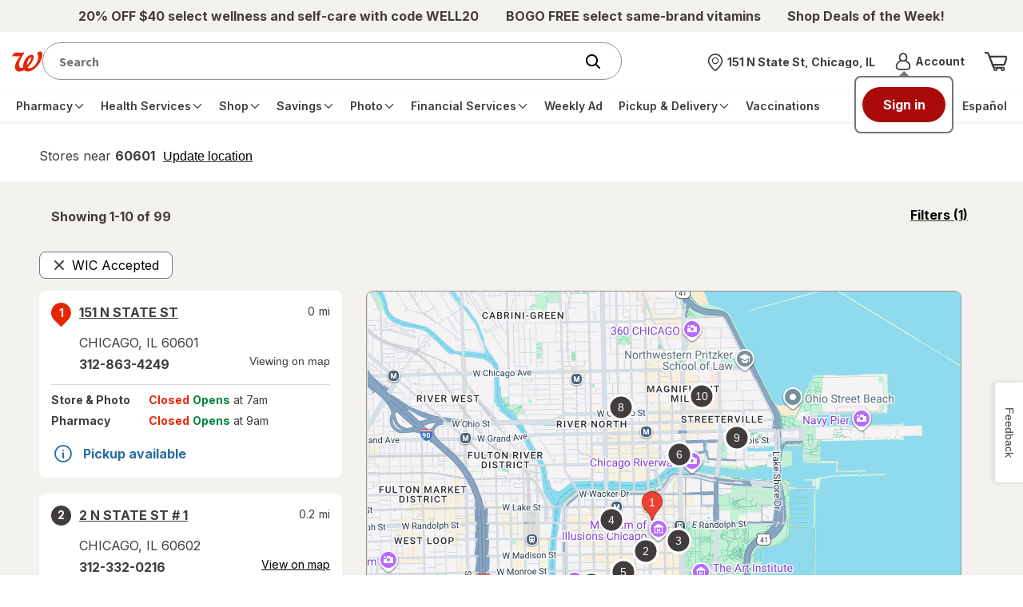

--- FILE ---
content_type: text/plain;charset=utf-8
request_url: https://www.walgreens.com/dthandler/rb_bf21859hft?type=js3&sn=v_4_srv_33_sn_2F8305FD9F6D9ADD7D58FE0B1D19121B_perc_100000_ol_0_mul_1_app-3Af4c2e99ce32f8b27_1_rcs-3Acss_0&svrid=33&flavor=post&vi=KIPIQSUDJKFKAUHTRBVFDPRVVABCUVCI-0&modifiedSince=1765464580673&bp=3&app=f4c2e99ce32f8b27&crc=2812932265&en=hu1jo3rs&end=1
body_size: 59
content:
OK(BF)|sn=v_4_srv_33_sn_2F8305FD9F6D9ADD7D58FE0B1D19121B_app-3Af4c2e99ce32f8b27_1_ol_0_perc_100000_mul_1_rcs-3Acss_0|name=ruxitagentjs|featureHash=ICA7NVfghqrux|buildNumber=10327251022105625|lastModification=1765464580673

--- FILE ---
content_type: application/x-javascript;charset=utf-8
request_url: https://smetrics.walgreens.com/b/ss/walgrns/10/JS-2.23.0-LEWM/s89009953831927?AQB=1&ndh=1&pf=1&callback=s_c_il[1].doPostbacks&et=1&t=14%2F0%2F2026%208%3A2%3A14%203%200&d.&nsid=0&jsonv=1&.d&sdid=31914885B9E0EF25-385B10F2E3463AC3&mid=07823739407305333048307630178049657796&ce=UTF-8&pageName=Walgreens%20Locations%20that%20Accept%20WIC%20Near%20Foley%2C%20AL&g=https%3A%2F%2Fwww.walgreens.com%2Fstorelocator%2Fwic%2Ffoley-al&c.&getPercentPageViewed=5.1&.c&cc=USD&ch=storelocator&c53=Walgreens.com%3Aproduction%3A2025-12-09T17%3A06%3A07Z&c74=no%20referrer&c75=www.walgreens.com%2Fstorelocator%2Fwic%2Ffoley-al&v165=https%3A%2F%2Fwww.walgreens.com%2Fstorelocator%2Fwic%2Ffoley-al&v166=Walgreens%20Locations%20that%20Accept%20WIC%20Near%20Foley%2C%20AL&v168=storelocator&s=1280x720&c=24&j=1.6&v=N&k=Y&bw=1280&bh=720&mcorgid=5E16123F5245B2970A490D45%40AdobeOrg&AQE=1
body_size: -120
content:
if(s_c_il[1].doPostbacks)s_c_il[1].doPostbacks({"stuff":[],"uuid":"01174403457118204828660446319619383486","dcs_region":7,"tid":"iRPBxIquTq4="});


--- FILE ---
content_type: application/javascript; charset=UTF-8
request_url: https://www.walgreens.com/common/react/assets/client_bundle_strdtls-fb743c611649982fffa1.js?o=acs
body_size: 86581
content:
/*! For license information please see client_bundle_strdtls-fb743c611649982fffa1.js.LICENSE.txt */
(()=>{var e={579:(e,t,n)=>{var r=n(3738).default;e.exports=function(e){if(null!=e){var t=e["function"==typeof Symbol&&Symbol.iterator||"@@iterator"],n=0;if(t)return t.call(e);if("function"==typeof e.next)return e;if(!isNaN(e.length))return{next:function(){return e&&n>=e.length&&(e=void 0),{value:e&&e[n++],done:!e}}}}throw new TypeError(r(e)+" is not iterable")},e.exports.__esModule=!0,e.exports.default=e.exports},887:(e,t,n)=>{var r=n(6993),o=n(4172);e.exports=function(e,t,n,a,i){return new o(r().w(e,t,n,a),i||Promise)},e.exports.__esModule=!0,e.exports.default=e.exports},961:(e,t,n)=>{"use strict";!function e(){if("undefined"!=typeof __REACT_DEVTOOLS_GLOBAL_HOOK__&&"function"==typeof __REACT_DEVTOOLS_GLOBAL_HOOK__.checkDCE)try{__REACT_DEVTOOLS_GLOBAL_HOOK__.checkDCE(e)}catch(e){console.error(e)}}(),e.exports=n(2551)},2162:(e,t,n)=>{"use strict";var r=n(6540),o=n(9888);var a="function"==typeof Object.is?Object.is:function(e,t){return e===t&&(0!==e||1/e==1/t)||e!=e&&t!=t},i=o.useSyncExternalStore,s=r.useRef,l=r.useEffect,u=r.useMemo,c=r.useDebugValue;t.useSyncExternalStoreWithSelector=function(e,t,n,r,o){var d=s(null);if(null===d.current){var f={hasValue:!1,value:null};d.current=f}else f=d.current;d=u(function(){function e(e){if(!l){if(l=!0,i=e,e=r(e),void 0!==o&&f.hasValue){var t=f.value;if(o(t,e))return s=t}return s=e}if(t=s,a(i,e))return t;var n=r(e);return void 0!==o&&o(t,n)?(i=e,t):(i=e,s=n)}var i,s,l=!1,u=void 0===n?null:n;return[function(){return e(t())},null===u?void 0:function(){return e(u())}]},[t,n,r,o]);var p=i(e,d[0],d[1]);return l(function(){f.hasValue=!0,f.value=p},[p]),c(p),p}},2551:(e,t,n)=>{"use strict";var r=n(6540),o=n(9982);function a(e){for(var t="https://reactjs.org/docs/error-decoder.html?invariant="+e,n=1;n<arguments.length;n++)t+="&args[]="+encodeURIComponent(arguments[n]);return"Minified React error #"+e+"; visit "+t+" for the full message or use the non-minified dev environment for full errors and additional helpful warnings."}var i=new Set,s={};function l(e,t){u(e,t),u(e+"Capture",t)}function u(e,t){for(s[e]=t,e=0;e<t.length;e++)i.add(t[e])}var c=!("undefined"==typeof window||void 0===window.document||void 0===window.document.createElement),d=Object.prototype.hasOwnProperty,f=/^[:A-Z_a-z\u00C0-\u00D6\u00D8-\u00F6\u00F8-\u02FF\u0370-\u037D\u037F-\u1FFF\u200C-\u200D\u2070-\u218F\u2C00-\u2FEF\u3001-\uD7FF\uF900-\uFDCF\uFDF0-\uFFFD][:A-Z_a-z\u00C0-\u00D6\u00D8-\u00F6\u00F8-\u02FF\u0370-\u037D\u037F-\u1FFF\u200C-\u200D\u2070-\u218F\u2C00-\u2FEF\u3001-\uD7FF\uF900-\uFDCF\uFDF0-\uFFFD\-.0-9\u00B7\u0300-\u036F\u203F-\u2040]*$/,p={},m={};function h(e,t,n,r,o,a,i){this.acceptsBooleans=2===t||3===t||4===t,this.attributeName=r,this.attributeNamespace=o,this.mustUseProperty=n,this.propertyName=e,this.type=t,this.sanitizeURL=a,this.removeEmptyString=i}var g={};"children dangerouslySetInnerHTML defaultValue defaultChecked innerHTML suppressContentEditableWarning suppressHydrationWarning style".split(" ").forEach(function(e){g[e]=new h(e,0,!1,e,null,!1,!1)}),[["acceptCharset","accept-charset"],["className","class"],["htmlFor","for"],["httpEquiv","http-equiv"]].forEach(function(e){var t=e[0];g[t]=new h(t,1,!1,e[1],null,!1,!1)}),["contentEditable","draggable","spellCheck","value"].forEach(function(e){g[e]=new h(e,2,!1,e.toLowerCase(),null,!1,!1)}),["autoReverse","externalResourcesRequired","focusable","preserveAlpha"].forEach(function(e){g[e]=new h(e,2,!1,e,null,!1,!1)}),"allowFullScreen async autoFocus autoPlay controls default defer disabled disablePictureInPicture disableRemotePlayback formNoValidate hidden loop noModule noValidate open playsInline readOnly required reversed scoped seamless itemScope".split(" ").forEach(function(e){g[e]=new h(e,3,!1,e.toLowerCase(),null,!1,!1)}),["checked","multiple","muted","selected"].forEach(function(e){g[e]=new h(e,3,!0,e,null,!1,!1)}),["capture","download"].forEach(function(e){g[e]=new h(e,4,!1,e,null,!1,!1)}),["cols","rows","size","span"].forEach(function(e){g[e]=new h(e,6,!1,e,null,!1,!1)}),["rowSpan","start"].forEach(function(e){g[e]=new h(e,5,!1,e.toLowerCase(),null,!1,!1)});var y=/[\-:]([a-z])/g;function v(e){return e[1].toUpperCase()}function b(e,t,n,r){var o=g.hasOwnProperty(t)?g[t]:null;(null!==o?0!==o.type:r||!(2<t.length)||"o"!==t[0]&&"O"!==t[0]||"n"!==t[1]&&"N"!==t[1])&&(function(e,t,n,r){if(null==t||function(e,t,n,r){if(null!==n&&0===n.type)return!1;switch(typeof t){case"function":case"symbol":return!0;case"boolean":return!r&&(null!==n?!n.acceptsBooleans:"data-"!==(e=e.toLowerCase().slice(0,5))&&"aria-"!==e);default:return!1}}(e,t,n,r))return!0;if(r)return!1;if(null!==n)switch(n.type){case 3:return!t;case 4:return!1===t;case 5:return isNaN(t);case 6:return isNaN(t)||1>t}return!1}(t,n,o,r)&&(n=null),r||null===o?function(e){return!!d.call(m,e)||!d.call(p,e)&&(f.test(e)?m[e]=!0:(p[e]=!0,!1))}(t)&&(null===n?e.removeAttribute(t):e.setAttribute(t,""+n)):o.mustUseProperty?e[o.propertyName]=null===n?3!==o.type&&"":n:(t=o.attributeName,r=o.attributeNamespace,null===n?e.removeAttribute(t):(n=3===(o=o.type)||4===o&&!0===n?"":""+n,r?e.setAttributeNS(r,t,n):e.setAttribute(t,n))))}"accent-height alignment-baseline arabic-form baseline-shift cap-height clip-path clip-rule color-interpolation color-interpolation-filters color-profile color-rendering dominant-baseline enable-background fill-opacity fill-rule flood-color flood-opacity font-family font-size font-size-adjust font-stretch font-style font-variant font-weight glyph-name glyph-orientation-horizontal glyph-orientation-vertical horiz-adv-x horiz-origin-x image-rendering letter-spacing lighting-color marker-end marker-mid marker-start overline-position overline-thickness paint-order panose-1 pointer-events rendering-intent shape-rendering stop-color stop-opacity strikethrough-position strikethrough-thickness stroke-dasharray stroke-dashoffset stroke-linecap stroke-linejoin stroke-miterlimit stroke-opacity stroke-width text-anchor text-decoration text-rendering underline-position underline-thickness unicode-bidi unicode-range units-per-em v-alphabetic v-hanging v-ideographic v-mathematical vector-effect vert-adv-y vert-origin-x vert-origin-y word-spacing writing-mode xmlns:xlink x-height".split(" ").forEach(function(e){var t=e.replace(y,v);g[t]=new h(t,1,!1,e,null,!1,!1)}),"xlink:actuate xlink:arcrole xlink:role xlink:show xlink:title xlink:type".split(" ").forEach(function(e){var t=e.replace(y,v);g[t]=new h(t,1,!1,e,"http://www.w3.org/1999/xlink",!1,!1)}),["xml:base","xml:lang","xml:space"].forEach(function(e){var t=e.replace(y,v);g[t]=new h(t,1,!1,e,"http://www.w3.org/XML/1998/namespace",!1,!1)}),["tabIndex","crossOrigin"].forEach(function(e){g[e]=new h(e,1,!1,e.toLowerCase(),null,!1,!1)}),g.xlinkHref=new h("xlinkHref",1,!1,"xlink:href","http://www.w3.org/1999/xlink",!0,!1),["src","href","action","formAction"].forEach(function(e){g[e]=new h(e,1,!1,e.toLowerCase(),null,!0,!0)});var w=r.__SECRET_INTERNALS_DO_NOT_USE_OR_YOU_WILL_BE_FIRED,S=Symbol.for("react.element"),E=Symbol.for("react.portal"),_=Symbol.for("react.fragment"),O=Symbol.for("react.strict_mode"),k=Symbol.for("react.profiler"),C=Symbol.for("react.provider"),x=Symbol.for("react.context"),T=Symbol.for("react.forward_ref"),R=Symbol.for("react.suspense"),N=Symbol.for("react.suspense_list"),P=Symbol.for("react.memo"),A=Symbol.for("react.lazy");Symbol.for("react.scope"),Symbol.for("react.debug_trace_mode");var L=Symbol.for("react.offscreen");Symbol.for("react.legacy_hidden"),Symbol.for("react.cache"),Symbol.for("react.tracing_marker");var I=Symbol.iterator;function D(e){return null===e||"object"!=typeof e?null:"function"==typeof(e=I&&e[I]||e["@@iterator"])?e:null}var j,F=Object.assign;function M(e){if(void 0===j)try{throw Error()}catch(e){var t=e.stack.trim().match(/\n( *(at )?)/);j=t&&t[1]||""}return"\n"+j+e}var U=!1;function $(e,t){if(!e||U)return"";U=!0;var n=Error.prepareStackTrace;Error.prepareStackTrace=void 0;try{if(t)if(t=function(){throw Error()},Object.defineProperty(t.prototype,"props",{set:function(){throw Error()}}),"object"==typeof Reflect&&Reflect.construct){try{Reflect.construct(t,[])}catch(e){var r=e}Reflect.construct(e,[],t)}else{try{t.call()}catch(e){r=e}e.call(t.prototype)}else{try{throw Error()}catch(e){r=e}e()}}catch(t){if(t&&r&&"string"==typeof t.stack){for(var o=t.stack.split("\n"),a=r.stack.split("\n"),i=o.length-1,s=a.length-1;1<=i&&0<=s&&o[i]!==a[s];)s--;for(;1<=i&&0<=s;i--,s--)if(o[i]!==a[s]){if(1!==i||1!==s)do{if(i--,0>--s||o[i]!==a[s]){var l="\n"+o[i].replace(" at new "," at ");return e.displayName&&l.includes("<anonymous>")&&(l=l.replace("<anonymous>",e.displayName)),l}}while(1<=i&&0<=s);break}}}finally{U=!1,Error.prepareStackTrace=n}return(e=e?e.displayName||e.name:"")?M(e):""}function z(e){switch(e.tag){case 5:return M(e.type);case 16:return M("Lazy");case 13:return M("Suspense");case 19:return M("SuspenseList");case 0:case 2:case 15:return e=$(e.type,!1);case 11:return e=$(e.type.render,!1);case 1:return e=$(e.type,!0);default:return""}}function B(e){if(null==e)return null;if("function"==typeof e)return e.displayName||e.name||null;if("string"==typeof e)return e;switch(e){case _:return"Fragment";case E:return"Portal";case k:return"Profiler";case O:return"StrictMode";case R:return"Suspense";case N:return"SuspenseList"}if("object"==typeof e)switch(e.$$typeof){case x:return(e.displayName||"Context")+".Consumer";case C:return(e._context.displayName||"Context")+".Provider";case T:var t=e.render;return(e=e.displayName)||(e=""!==(e=t.displayName||t.name||"")?"ForwardRef("+e+")":"ForwardRef"),e;case P:return null!==(t=e.displayName||null)?t:B(e.type)||"Memo";case A:t=e._payload,e=e._init;try{return B(e(t))}catch(e){}}return null}function H(e){var t=e.type;switch(e.tag){case 24:return"Cache";case 9:return(t.displayName||"Context")+".Consumer";case 10:return(t._context.displayName||"Context")+".Provider";case 18:return"DehydratedFragment";case 11:return e=(e=t.render).displayName||e.name||"",t.displayName||(""!==e?"ForwardRef("+e+")":"ForwardRef");case 7:return"Fragment";case 5:return t;case 4:return"Portal";case 3:return"Root";case 6:return"Text";case 16:return B(t);case 8:return t===O?"StrictMode":"Mode";case 22:return"Offscreen";case 12:return"Profiler";case 21:return"Scope";case 13:return"Suspense";case 19:return"SuspenseList";case 25:return"TracingMarker";case 1:case 0:case 17:case 2:case 14:case 15:if("function"==typeof t)return t.displayName||t.name||null;if("string"==typeof t)return t}return null}function q(e){switch(typeof e){case"boolean":case"number":case"string":case"undefined":case"object":return e;default:return""}}function V(e){var t=e.type;return(e=e.nodeName)&&"input"===e.toLowerCase()&&("checkbox"===t||"radio"===t)}function W(e){e._valueTracker||(e._valueTracker=function(e){var t=V(e)?"checked":"value",n=Object.getOwnPropertyDescriptor(e.constructor.prototype,t),r=""+e[t];if(!e.hasOwnProperty(t)&&void 0!==n&&"function"==typeof n.get&&"function"==typeof n.set){var o=n.get,a=n.set;return Object.defineProperty(e,t,{configurable:!0,get:function(){return o.call(this)},set:function(e){r=""+e,a.call(this,e)}}),Object.defineProperty(e,t,{enumerable:n.enumerable}),{getValue:function(){return r},setValue:function(e){r=""+e},stopTracking:function(){e._valueTracker=null,delete e[t]}}}}(e))}function K(e){if(!e)return!1;var t=e._valueTracker;if(!t)return!0;var n=t.getValue(),r="";return e&&(r=V(e)?e.checked?"true":"false":e.value),(e=r)!==n&&(t.setValue(e),!0)}function J(e){if(void 0===(e=e||("undefined"!=typeof document?document:void 0)))return null;try{return e.activeElement||e.body}catch(t){return e.body}}function Q(e,t){var n=t.checked;return F({},t,{defaultChecked:void 0,defaultValue:void 0,value:void 0,checked:null!=n?n:e._wrapperState.initialChecked})}function G(e,t){var n=null==t.defaultValue?"":t.defaultValue,r=null!=t.checked?t.checked:t.defaultChecked;n=q(null!=t.value?t.value:n),e._wrapperState={initialChecked:r,initialValue:n,controlled:"checkbox"===t.type||"radio"===t.type?null!=t.checked:null!=t.value}}function X(e,t){null!=(t=t.checked)&&b(e,"checked",t,!1)}function Y(e,t){X(e,t);var n=q(t.value),r=t.type;if(null!=n)"number"===r?(0===n&&""===e.value||e.value!=n)&&(e.value=""+n):e.value!==""+n&&(e.value=""+n);else if("submit"===r||"reset"===r)return void e.removeAttribute("value");t.hasOwnProperty("value")?ee(e,t.type,n):t.hasOwnProperty("defaultValue")&&ee(e,t.type,q(t.defaultValue)),null==t.checked&&null!=t.defaultChecked&&(e.defaultChecked=!!t.defaultChecked)}function Z(e,t,n){if(t.hasOwnProperty("value")||t.hasOwnProperty("defaultValue")){var r=t.type;if(!("submit"!==r&&"reset"!==r||void 0!==t.value&&null!==t.value))return;t=""+e._wrapperState.initialValue,n||t===e.value||(e.value=t),e.defaultValue=t}""!==(n=e.name)&&(e.name=""),e.defaultChecked=!!e._wrapperState.initialChecked,""!==n&&(e.name=n)}function ee(e,t,n){"number"===t&&J(e.ownerDocument)===e||(null==n?e.defaultValue=""+e._wrapperState.initialValue:e.defaultValue!==""+n&&(e.defaultValue=""+n))}var te=Array.isArray;function ne(e,t,n,r){if(e=e.options,t){t={};for(var o=0;o<n.length;o++)t["$"+n[o]]=!0;for(n=0;n<e.length;n++)o=t.hasOwnProperty("$"+e[n].value),e[n].selected!==o&&(e[n].selected=o),o&&r&&(e[n].defaultSelected=!0)}else{for(n=""+q(n),t=null,o=0;o<e.length;o++){if(e[o].value===n)return e[o].selected=!0,void(r&&(e[o].defaultSelected=!0));null!==t||e[o].disabled||(t=e[o])}null!==t&&(t.selected=!0)}}function re(e,t){if(null!=t.dangerouslySetInnerHTML)throw Error(a(91));return F({},t,{value:void 0,defaultValue:void 0,children:""+e._wrapperState.initialValue})}function oe(e,t){var n=t.value;if(null==n){if(n=t.children,t=t.defaultValue,null!=n){if(null!=t)throw Error(a(92));if(te(n)){if(1<n.length)throw Error(a(93));n=n[0]}t=n}null==t&&(t=""),n=t}e._wrapperState={initialValue:q(n)}}function ae(e,t){var n=q(t.value),r=q(t.defaultValue);null!=n&&((n=""+n)!==e.value&&(e.value=n),null==t.defaultValue&&e.defaultValue!==n&&(e.defaultValue=n)),null!=r&&(e.defaultValue=""+r)}function ie(e){var t=e.textContent;t===e._wrapperState.initialValue&&""!==t&&null!==t&&(e.value=t)}function se(e){switch(e){case"svg":return"http://www.w3.org/2000/svg";case"math":return"http://www.w3.org/1998/Math/MathML";default:return"http://www.w3.org/1999/xhtml"}}function le(e,t){return null==e||"http://www.w3.org/1999/xhtml"===e?se(t):"http://www.w3.org/2000/svg"===e&&"foreignObject"===t?"http://www.w3.org/1999/xhtml":e}var ue,ce,de=(ce=function(e,t){if("http://www.w3.org/2000/svg"!==e.namespaceURI||"innerHTML"in e)e.innerHTML=t;else{for((ue=ue||document.createElement("div")).innerHTML="<svg>"+t.valueOf().toString()+"</svg>",t=ue.firstChild;e.firstChild;)e.removeChild(e.firstChild);for(;t.firstChild;)e.appendChild(t.firstChild)}},"undefined"!=typeof MSApp&&MSApp.execUnsafeLocalFunction?function(e,t,n,r){MSApp.execUnsafeLocalFunction(function(){return ce(e,t)})}:ce);function fe(e,t){if(t){var n=e.firstChild;if(n&&n===e.lastChild&&3===n.nodeType)return void(n.nodeValue=t)}e.textContent=t}var pe={animationIterationCount:!0,aspectRatio:!0,borderImageOutset:!0,borderImageSlice:!0,borderImageWidth:!0,boxFlex:!0,boxFlexGroup:!0,boxOrdinalGroup:!0,columnCount:!0,columns:!0,flex:!0,flexGrow:!0,flexPositive:!0,flexShrink:!0,flexNegative:!0,flexOrder:!0,gridArea:!0,gridRow:!0,gridRowEnd:!0,gridRowSpan:!0,gridRowStart:!0,gridColumn:!0,gridColumnEnd:!0,gridColumnSpan:!0,gridColumnStart:!0,fontWeight:!0,lineClamp:!0,lineHeight:!0,opacity:!0,order:!0,orphans:!0,tabSize:!0,widows:!0,zIndex:!0,zoom:!0,fillOpacity:!0,floodOpacity:!0,stopOpacity:!0,strokeDasharray:!0,strokeDashoffset:!0,strokeMiterlimit:!0,strokeOpacity:!0,strokeWidth:!0},me=["Webkit","ms","Moz","O"];function he(e,t,n){return null==t||"boolean"==typeof t||""===t?"":n||"number"!=typeof t||0===t||pe.hasOwnProperty(e)&&pe[e]?(""+t).trim():t+"px"}function ge(e,t){for(var n in e=e.style,t)if(t.hasOwnProperty(n)){var r=0===n.indexOf("--"),o=he(n,t[n],r);"float"===n&&(n="cssFloat"),r?e.setProperty(n,o):e[n]=o}}Object.keys(pe).forEach(function(e){me.forEach(function(t){t=t+e.charAt(0).toUpperCase()+e.substring(1),pe[t]=pe[e]})});var ye=F({menuitem:!0},{area:!0,base:!0,br:!0,col:!0,embed:!0,hr:!0,img:!0,input:!0,keygen:!0,link:!0,meta:!0,param:!0,source:!0,track:!0,wbr:!0});function ve(e,t){if(t){if(ye[e]&&(null!=t.children||null!=t.dangerouslySetInnerHTML))throw Error(a(137,e));if(null!=t.dangerouslySetInnerHTML){if(null!=t.children)throw Error(a(60));if("object"!=typeof t.dangerouslySetInnerHTML||!("__html"in t.dangerouslySetInnerHTML))throw Error(a(61))}if(null!=t.style&&"object"!=typeof t.style)throw Error(a(62))}}function be(e,t){if(-1===e.indexOf("-"))return"string"==typeof t.is;switch(e){case"annotation-xml":case"color-profile":case"font-face":case"font-face-src":case"font-face-uri":case"font-face-format":case"font-face-name":case"missing-glyph":return!1;default:return!0}}var we=null;function Se(e){return(e=e.target||e.srcElement||window).correspondingUseElement&&(e=e.correspondingUseElement),3===e.nodeType?e.parentNode:e}var Ee=null,_e=null,Oe=null;function ke(e){if(e=wo(e)){if("function"!=typeof Ee)throw Error(a(280));var t=e.stateNode;t&&(t=Eo(t),Ee(e.stateNode,e.type,t))}}function Ce(e){_e?Oe?Oe.push(e):Oe=[e]:_e=e}function xe(){if(_e){var e=_e,t=Oe;if(Oe=_e=null,ke(e),t)for(e=0;e<t.length;e++)ke(t[e])}}function Te(e,t){return e(t)}function Re(){}var Ne=!1;function Pe(e,t,n){if(Ne)return e(t,n);Ne=!0;try{return Te(e,t,n)}finally{Ne=!1,(null!==_e||null!==Oe)&&(Re(),xe())}}function Ae(e,t){var n=e.stateNode;if(null===n)return null;var r=Eo(n);if(null===r)return null;n=r[t];e:switch(t){case"onClick":case"onClickCapture":case"onDoubleClick":case"onDoubleClickCapture":case"onMouseDown":case"onMouseDownCapture":case"onMouseMove":case"onMouseMoveCapture":case"onMouseUp":case"onMouseUpCapture":case"onMouseEnter":(r=!r.disabled)||(r=!("button"===(e=e.type)||"input"===e||"select"===e||"textarea"===e)),e=!r;break e;default:e=!1}if(e)return null;if(n&&"function"!=typeof n)throw Error(a(231,t,typeof n));return n}var Le=!1;if(c)try{var Ie={};Object.defineProperty(Ie,"passive",{get:function(){Le=!0}}),window.addEventListener("test",Ie,Ie),window.removeEventListener("test",Ie,Ie)}catch(ce){Le=!1}function De(e,t,n,r,o,a,i,s,l){var u=Array.prototype.slice.call(arguments,3);try{t.apply(n,u)}catch(e){this.onError(e)}}var je=!1,Fe=null,Me=!1,Ue=null,$e={onError:function(e){je=!0,Fe=e}};function ze(e,t,n,r,o,a,i,s,l){je=!1,Fe=null,De.apply($e,arguments)}function Be(e){var t=e,n=e;if(e.alternate)for(;t.return;)t=t.return;else{e=t;do{!!(4098&(t=e).flags)&&(n=t.return),e=t.return}while(e)}return 3===t.tag?n:null}function He(e){if(13===e.tag){var t=e.memoizedState;if(null===t&&(null!==(e=e.alternate)&&(t=e.memoizedState)),null!==t)return t.dehydrated}return null}function qe(e){if(Be(e)!==e)throw Error(a(188))}function Ve(e){return null!==(e=function(e){var t=e.alternate;if(!t){if(null===(t=Be(e)))throw Error(a(188));return t!==e?null:e}for(var n=e,r=t;;){var o=n.return;if(null===o)break;var i=o.alternate;if(null===i){if(null!==(r=o.return)){n=r;continue}break}if(o.child===i.child){for(i=o.child;i;){if(i===n)return qe(o),e;if(i===r)return qe(o),t;i=i.sibling}throw Error(a(188))}if(n.return!==r.return)n=o,r=i;else{for(var s=!1,l=o.child;l;){if(l===n){s=!0,n=o,r=i;break}if(l===r){s=!0,r=o,n=i;break}l=l.sibling}if(!s){for(l=i.child;l;){if(l===n){s=!0,n=i,r=o;break}if(l===r){s=!0,r=i,n=o;break}l=l.sibling}if(!s)throw Error(a(189))}}if(n.alternate!==r)throw Error(a(190))}if(3!==n.tag)throw Error(a(188));return n.stateNode.current===n?e:t}(e))?We(e):null}function We(e){if(5===e.tag||6===e.tag)return e;for(e=e.child;null!==e;){var t=We(e);if(null!==t)return t;e=e.sibling}return null}var Ke=o.unstable_scheduleCallback,Je=o.unstable_cancelCallback,Qe=o.unstable_shouldYield,Ge=o.unstable_requestPaint,Xe=o.unstable_now,Ye=o.unstable_getCurrentPriorityLevel,Ze=o.unstable_ImmediatePriority,et=o.unstable_UserBlockingPriority,tt=o.unstable_NormalPriority,nt=o.unstable_LowPriority,rt=o.unstable_IdlePriority,ot=null,at=null;var it=Math.clz32?Math.clz32:function(e){return e>>>=0,0===e?32:31-(st(e)/lt|0)|0},st=Math.log,lt=Math.LN2;var ut=64,ct=4194304;function dt(e){switch(e&-e){case 1:return 1;case 2:return 2;case 4:return 4;case 8:return 8;case 16:return 16;case 32:return 32;case 64:case 128:case 256:case 512:case 1024:case 2048:case 4096:case 8192:case 16384:case 32768:case 65536:case 131072:case 262144:case 524288:case 1048576:case 2097152:return 4194240&e;case 4194304:case 8388608:case 16777216:case 33554432:case 67108864:return 130023424&e;case 134217728:return 134217728;case 268435456:return 268435456;case 536870912:return 536870912;case 1073741824:return 1073741824;default:return e}}function ft(e,t){var n=e.pendingLanes;if(0===n)return 0;var r=0,o=e.suspendedLanes,a=e.pingedLanes,i=268435455&n;if(0!==i){var s=i&~o;0!==s?r=dt(s):0!==(a&=i)&&(r=dt(a))}else 0!==(i=n&~o)?r=dt(i):0!==a&&(r=dt(a));if(0===r)return 0;if(0!==t&&t!==r&&0===(t&o)&&((o=r&-r)>=(a=t&-t)||16===o&&4194240&a))return t;if(4&r&&(r|=16&n),0!==(t=e.entangledLanes))for(e=e.entanglements,t&=r;0<t;)o=1<<(n=31-it(t)),r|=e[n],t&=~o;return r}function pt(e,t){switch(e){case 1:case 2:case 4:return t+250;case 8:case 16:case 32:case 64:case 128:case 256:case 512:case 1024:case 2048:case 4096:case 8192:case 16384:case 32768:case 65536:case 131072:case 262144:case 524288:case 1048576:case 2097152:return t+5e3;default:return-1}}function mt(e){return 0!==(e=-1073741825&e.pendingLanes)?e:1073741824&e?1073741824:0}function ht(){var e=ut;return!(4194240&(ut<<=1))&&(ut=64),e}function gt(e){for(var t=[],n=0;31>n;n++)t.push(e);return t}function yt(e,t,n){e.pendingLanes|=t,536870912!==t&&(e.suspendedLanes=0,e.pingedLanes=0),(e=e.eventTimes)[t=31-it(t)]=n}function vt(e,t){var n=e.entangledLanes|=t;for(e=e.entanglements;n;){var r=31-it(n),o=1<<r;o&t|e[r]&t&&(e[r]|=t),n&=~o}}var bt=0;function wt(e){return 1<(e&=-e)?4<e?268435455&e?16:536870912:4:1}var St,Et,_t,Ot,kt,Ct=!1,xt=[],Tt=null,Rt=null,Nt=null,Pt=new Map,At=new Map,Lt=[],It="mousedown mouseup touchcancel touchend touchstart auxclick dblclick pointercancel pointerdown pointerup dragend dragstart drop compositionend compositionstart keydown keypress keyup input textInput copy cut paste click change contextmenu reset submit".split(" ");function Dt(e,t){switch(e){case"focusin":case"focusout":Tt=null;break;case"dragenter":case"dragleave":Rt=null;break;case"mouseover":case"mouseout":Nt=null;break;case"pointerover":case"pointerout":Pt.delete(t.pointerId);break;case"gotpointercapture":case"lostpointercapture":At.delete(t.pointerId)}}function jt(e,t,n,r,o,a){return null===e||e.nativeEvent!==a?(e={blockedOn:t,domEventName:n,eventSystemFlags:r,nativeEvent:a,targetContainers:[o]},null!==t&&(null!==(t=wo(t))&&Et(t)),e):(e.eventSystemFlags|=r,t=e.targetContainers,null!==o&&-1===t.indexOf(o)&&t.push(o),e)}function Ft(e){var t=bo(e.target);if(null!==t){var n=Be(t);if(null!==n)if(13===(t=n.tag)){if(null!==(t=He(n)))return e.blockedOn=t,void kt(e.priority,function(){_t(n)})}else if(3===t&&n.stateNode.current.memoizedState.isDehydrated)return void(e.blockedOn=3===n.tag?n.stateNode.containerInfo:null)}e.blockedOn=null}function Mt(e){if(null!==e.blockedOn)return!1;for(var t=e.targetContainers;0<t.length;){var n=Qt(e.domEventName,e.eventSystemFlags,t[0],e.nativeEvent);if(null!==n)return null!==(t=wo(n))&&Et(t),e.blockedOn=n,!1;var r=new(n=e.nativeEvent).constructor(n.type,n);we=r,n.target.dispatchEvent(r),we=null,t.shift()}return!0}function Ut(e,t,n){Mt(e)&&n.delete(t)}function $t(){Ct=!1,null!==Tt&&Mt(Tt)&&(Tt=null),null!==Rt&&Mt(Rt)&&(Rt=null),null!==Nt&&Mt(Nt)&&(Nt=null),Pt.forEach(Ut),At.forEach(Ut)}function zt(e,t){e.blockedOn===t&&(e.blockedOn=null,Ct||(Ct=!0,o.unstable_scheduleCallback(o.unstable_NormalPriority,$t)))}function Bt(e){function t(t){return zt(t,e)}if(0<xt.length){zt(xt[0],e);for(var n=1;n<xt.length;n++){var r=xt[n];r.blockedOn===e&&(r.blockedOn=null)}}for(null!==Tt&&zt(Tt,e),null!==Rt&&zt(Rt,e),null!==Nt&&zt(Nt,e),Pt.forEach(t),At.forEach(t),n=0;n<Lt.length;n++)(r=Lt[n]).blockedOn===e&&(r.blockedOn=null);for(;0<Lt.length&&null===(n=Lt[0]).blockedOn;)Ft(n),null===n.blockedOn&&Lt.shift()}var Ht=w.ReactCurrentBatchConfig,qt=!0;function Vt(e,t,n,r){var o=bt,a=Ht.transition;Ht.transition=null;try{bt=1,Kt(e,t,n,r)}finally{bt=o,Ht.transition=a}}function Wt(e,t,n,r){var o=bt,a=Ht.transition;Ht.transition=null;try{bt=4,Kt(e,t,n,r)}finally{bt=o,Ht.transition=a}}function Kt(e,t,n,r){if(qt){var o=Qt(e,t,n,r);if(null===o)qr(e,t,r,Jt,n),Dt(e,r);else if(function(e,t,n,r,o){switch(t){case"focusin":return Tt=jt(Tt,e,t,n,r,o),!0;case"dragenter":return Rt=jt(Rt,e,t,n,r,o),!0;case"mouseover":return Nt=jt(Nt,e,t,n,r,o),!0;case"pointerover":var a=o.pointerId;return Pt.set(a,jt(Pt.get(a)||null,e,t,n,r,o)),!0;case"gotpointercapture":return a=o.pointerId,At.set(a,jt(At.get(a)||null,e,t,n,r,o)),!0}return!1}(o,e,t,n,r))r.stopPropagation();else if(Dt(e,r),4&t&&-1<It.indexOf(e)){for(;null!==o;){var a=wo(o);if(null!==a&&St(a),null===(a=Qt(e,t,n,r))&&qr(e,t,r,Jt,n),a===o)break;o=a}null!==o&&r.stopPropagation()}else qr(e,t,r,null,n)}}var Jt=null;function Qt(e,t,n,r){if(Jt=null,null!==(e=bo(e=Se(r))))if(null===(t=Be(e)))e=null;else if(13===(n=t.tag)){if(null!==(e=He(t)))return e;e=null}else if(3===n){if(t.stateNode.current.memoizedState.isDehydrated)return 3===t.tag?t.stateNode.containerInfo:null;e=null}else t!==e&&(e=null);return Jt=e,null}function Gt(e){switch(e){case"cancel":case"click":case"close":case"contextmenu":case"copy":case"cut":case"auxclick":case"dblclick":case"dragend":case"dragstart":case"drop":case"focusin":case"focusout":case"input":case"invalid":case"keydown":case"keypress":case"keyup":case"mousedown":case"mouseup":case"paste":case"pause":case"play":case"pointercancel":case"pointerdown":case"pointerup":case"ratechange":case"reset":case"resize":case"seeked":case"submit":case"touchcancel":case"touchend":case"touchstart":case"volumechange":case"change":case"selectionchange":case"textInput":case"compositionstart":case"compositionend":case"compositionupdate":case"beforeblur":case"afterblur":case"beforeinput":case"blur":case"fullscreenchange":case"focus":case"hashchange":case"popstate":case"select":case"selectstart":return 1;case"drag":case"dragenter":case"dragexit":case"dragleave":case"dragover":case"mousemove":case"mouseout":case"mouseover":case"pointermove":case"pointerout":case"pointerover":case"scroll":case"toggle":case"touchmove":case"wheel":case"mouseenter":case"mouseleave":case"pointerenter":case"pointerleave":return 4;case"message":switch(Ye()){case Ze:return 1;case et:return 4;case tt:case nt:return 16;case rt:return 536870912;default:return 16}default:return 16}}var Xt=null,Yt=null,Zt=null;function en(){if(Zt)return Zt;var e,t,n=Yt,r=n.length,o="value"in Xt?Xt.value:Xt.textContent,a=o.length;for(e=0;e<r&&n[e]===o[e];e++);var i=r-e;for(t=1;t<=i&&n[r-t]===o[a-t];t++);return Zt=o.slice(e,1<t?1-t:void 0)}function tn(e){var t=e.keyCode;return"charCode"in e?0===(e=e.charCode)&&13===t&&(e=13):e=t,10===e&&(e=13),32<=e||13===e?e:0}function nn(){return!0}function rn(){return!1}function on(e){function t(t,n,r,o,a){for(var i in this._reactName=t,this._targetInst=r,this.type=n,this.nativeEvent=o,this.target=a,this.currentTarget=null,e)e.hasOwnProperty(i)&&(t=e[i],this[i]=t?t(o):o[i]);return this.isDefaultPrevented=(null!=o.defaultPrevented?o.defaultPrevented:!1===o.returnValue)?nn:rn,this.isPropagationStopped=rn,this}return F(t.prototype,{preventDefault:function(){this.defaultPrevented=!0;var e=this.nativeEvent;e&&(e.preventDefault?e.preventDefault():"unknown"!=typeof e.returnValue&&(e.returnValue=!1),this.isDefaultPrevented=nn)},stopPropagation:function(){var e=this.nativeEvent;e&&(e.stopPropagation?e.stopPropagation():"unknown"!=typeof e.cancelBubble&&(e.cancelBubble=!0),this.isPropagationStopped=nn)},persist:function(){},isPersistent:nn}),t}var an,sn,ln,un={eventPhase:0,bubbles:0,cancelable:0,timeStamp:function(e){return e.timeStamp||Date.now()},defaultPrevented:0,isTrusted:0},cn=on(un),dn=F({},un,{view:0,detail:0}),fn=on(dn),pn=F({},dn,{screenX:0,screenY:0,clientX:0,clientY:0,pageX:0,pageY:0,ctrlKey:0,shiftKey:0,altKey:0,metaKey:0,getModifierState:kn,button:0,buttons:0,relatedTarget:function(e){return void 0===e.relatedTarget?e.fromElement===e.srcElement?e.toElement:e.fromElement:e.relatedTarget},movementX:function(e){return"movementX"in e?e.movementX:(e!==ln&&(ln&&"mousemove"===e.type?(an=e.screenX-ln.screenX,sn=e.screenY-ln.screenY):sn=an=0,ln=e),an)},movementY:function(e){return"movementY"in e?e.movementY:sn}}),mn=on(pn),hn=on(F({},pn,{dataTransfer:0})),gn=on(F({},dn,{relatedTarget:0})),yn=on(F({},un,{animationName:0,elapsedTime:0,pseudoElement:0})),vn=F({},un,{clipboardData:function(e){return"clipboardData"in e?e.clipboardData:window.clipboardData}}),bn=on(vn),wn=on(F({},un,{data:0})),Sn={Esc:"Escape",Spacebar:" ",Left:"ArrowLeft",Up:"ArrowUp",Right:"ArrowRight",Down:"ArrowDown",Del:"Delete",Win:"OS",Menu:"ContextMenu",Apps:"ContextMenu",Scroll:"ScrollLock",MozPrintableKey:"Unidentified"},En={8:"Backspace",9:"Tab",12:"Clear",13:"Enter",16:"Shift",17:"Control",18:"Alt",19:"Pause",20:"CapsLock",27:"Escape",32:" ",33:"PageUp",34:"PageDown",35:"End",36:"Home",37:"ArrowLeft",38:"ArrowUp",39:"ArrowRight",40:"ArrowDown",45:"Insert",46:"Delete",112:"F1",113:"F2",114:"F3",115:"F4",116:"F5",117:"F6",118:"F7",119:"F8",120:"F9",121:"F10",122:"F11",123:"F12",144:"NumLock",145:"ScrollLock",224:"Meta"},_n={Alt:"altKey",Control:"ctrlKey",Meta:"metaKey",Shift:"shiftKey"};function On(e){var t=this.nativeEvent;return t.getModifierState?t.getModifierState(e):!!(e=_n[e])&&!!t[e]}function kn(){return On}var Cn=F({},dn,{key:function(e){if(e.key){var t=Sn[e.key]||e.key;if("Unidentified"!==t)return t}return"keypress"===e.type?13===(e=tn(e))?"Enter":String.fromCharCode(e):"keydown"===e.type||"keyup"===e.type?En[e.keyCode]||"Unidentified":""},code:0,location:0,ctrlKey:0,shiftKey:0,altKey:0,metaKey:0,repeat:0,locale:0,getModifierState:kn,charCode:function(e){return"keypress"===e.type?tn(e):0},keyCode:function(e){return"keydown"===e.type||"keyup"===e.type?e.keyCode:0},which:function(e){return"keypress"===e.type?tn(e):"keydown"===e.type||"keyup"===e.type?e.keyCode:0}}),xn=on(Cn),Tn=on(F({},pn,{pointerId:0,width:0,height:0,pressure:0,tangentialPressure:0,tiltX:0,tiltY:0,twist:0,pointerType:0,isPrimary:0})),Rn=on(F({},dn,{touches:0,targetTouches:0,changedTouches:0,altKey:0,metaKey:0,ctrlKey:0,shiftKey:0,getModifierState:kn})),Nn=on(F({},un,{propertyName:0,elapsedTime:0,pseudoElement:0})),Pn=F({},pn,{deltaX:function(e){return"deltaX"in e?e.deltaX:"wheelDeltaX"in e?-e.wheelDeltaX:0},deltaY:function(e){return"deltaY"in e?e.deltaY:"wheelDeltaY"in e?-e.wheelDeltaY:"wheelDelta"in e?-e.wheelDelta:0},deltaZ:0,deltaMode:0}),An=on(Pn),Ln=[9,13,27,32],In=c&&"CompositionEvent"in window,Dn=null;c&&"documentMode"in document&&(Dn=document.documentMode);var jn=c&&"TextEvent"in window&&!Dn,Fn=c&&(!In||Dn&&8<Dn&&11>=Dn),Mn=String.fromCharCode(32),Un=!1;function $n(e,t){switch(e){case"keyup":return-1!==Ln.indexOf(t.keyCode);case"keydown":return 229!==t.keyCode;case"keypress":case"mousedown":case"focusout":return!0;default:return!1}}function zn(e){return"object"==typeof(e=e.detail)&&"data"in e?e.data:null}var Bn=!1;var Hn={color:!0,date:!0,datetime:!0,"datetime-local":!0,email:!0,month:!0,number:!0,password:!0,range:!0,search:!0,tel:!0,text:!0,time:!0,url:!0,week:!0};function qn(e){var t=e&&e.nodeName&&e.nodeName.toLowerCase();return"input"===t?!!Hn[e.type]:"textarea"===t}function Vn(e,t,n,r){Ce(r),0<(t=Wr(t,"onChange")).length&&(n=new cn("onChange","change",null,n,r),e.push({event:n,listeners:t}))}var Wn=null,Kn=null;function Jn(e){Mr(e,0)}function Qn(e){if(K(So(e)))return e}function Gn(e,t){if("change"===e)return t}var Xn=!1;if(c){var Yn;if(c){var Zn="oninput"in document;if(!Zn){var er=document.createElement("div");er.setAttribute("oninput","return;"),Zn="function"==typeof er.oninput}Yn=Zn}else Yn=!1;Xn=Yn&&(!document.documentMode||9<document.documentMode)}function tr(){Wn&&(Wn.detachEvent("onpropertychange",nr),Kn=Wn=null)}function nr(e){if("value"===e.propertyName&&Qn(Kn)){var t=[];Vn(t,Kn,e,Se(e)),Pe(Jn,t)}}function rr(e,t,n){"focusin"===e?(tr(),Kn=n,(Wn=t).attachEvent("onpropertychange",nr)):"focusout"===e&&tr()}function or(e){if("selectionchange"===e||"keyup"===e||"keydown"===e)return Qn(Kn)}function ar(e,t){if("click"===e)return Qn(t)}function ir(e,t){if("input"===e||"change"===e)return Qn(t)}var sr="function"==typeof Object.is?Object.is:function(e,t){return e===t&&(0!==e||1/e==1/t)||e!=e&&t!=t};function lr(e,t){if(sr(e,t))return!0;if("object"!=typeof e||null===e||"object"!=typeof t||null===t)return!1;var n=Object.keys(e),r=Object.keys(t);if(n.length!==r.length)return!1;for(r=0;r<n.length;r++){var o=n[r];if(!d.call(t,o)||!sr(e[o],t[o]))return!1}return!0}function ur(e){for(;e&&e.firstChild;)e=e.firstChild;return e}function cr(e,t){var n,r=ur(e);for(e=0;r;){if(3===r.nodeType){if(n=e+r.textContent.length,e<=t&&n>=t)return{node:r,offset:t-e};e=n}e:{for(;r;){if(r.nextSibling){r=r.nextSibling;break e}r=r.parentNode}r=void 0}r=ur(r)}}function dr(e,t){return!(!e||!t)&&(e===t||(!e||3!==e.nodeType)&&(t&&3===t.nodeType?dr(e,t.parentNode):"contains"in e?e.contains(t):!!e.compareDocumentPosition&&!!(16&e.compareDocumentPosition(t))))}function fr(){for(var e=window,t=J();t instanceof e.HTMLIFrameElement;){try{var n="string"==typeof t.contentWindow.location.href}catch(e){n=!1}if(!n)break;t=J((e=t.contentWindow).document)}return t}function pr(e){var t=e&&e.nodeName&&e.nodeName.toLowerCase();return t&&("input"===t&&("text"===e.type||"search"===e.type||"tel"===e.type||"url"===e.type||"password"===e.type)||"textarea"===t||"true"===e.contentEditable)}function mr(e){var t=fr(),n=e.focusedElem,r=e.selectionRange;if(t!==n&&n&&n.ownerDocument&&dr(n.ownerDocument.documentElement,n)){if(null!==r&&pr(n))if(t=r.start,void 0===(e=r.end)&&(e=t),"selectionStart"in n)n.selectionStart=t,n.selectionEnd=Math.min(e,n.value.length);else if((e=(t=n.ownerDocument||document)&&t.defaultView||window).getSelection){e=e.getSelection();var o=n.textContent.length,a=Math.min(r.start,o);r=void 0===r.end?a:Math.min(r.end,o),!e.extend&&a>r&&(o=r,r=a,a=o),o=cr(n,a);var i=cr(n,r);o&&i&&(1!==e.rangeCount||e.anchorNode!==o.node||e.anchorOffset!==o.offset||e.focusNode!==i.node||e.focusOffset!==i.offset)&&((t=t.createRange()).setStart(o.node,o.offset),e.removeAllRanges(),a>r?(e.addRange(t),e.extend(i.node,i.offset)):(t.setEnd(i.node,i.offset),e.addRange(t)))}for(t=[],e=n;e=e.parentNode;)1===e.nodeType&&t.push({element:e,left:e.scrollLeft,top:e.scrollTop});for("function"==typeof n.focus&&n.focus(),n=0;n<t.length;n++)(e=t[n]).element.scrollLeft=e.left,e.element.scrollTop=e.top}}var hr=c&&"documentMode"in document&&11>=document.documentMode,gr=null,yr=null,vr=null,br=!1;function wr(e,t,n){var r=n.window===n?n.document:9===n.nodeType?n:n.ownerDocument;br||null==gr||gr!==J(r)||("selectionStart"in(r=gr)&&pr(r)?r={start:r.selectionStart,end:r.selectionEnd}:r={anchorNode:(r=(r.ownerDocument&&r.ownerDocument.defaultView||window).getSelection()).anchorNode,anchorOffset:r.anchorOffset,focusNode:r.focusNode,focusOffset:r.focusOffset},vr&&lr(vr,r)||(vr=r,0<(r=Wr(yr,"onSelect")).length&&(t=new cn("onSelect","select",null,t,n),e.push({event:t,listeners:r}),t.target=gr)))}function Sr(e,t){var n={};return n[e.toLowerCase()]=t.toLowerCase(),n["Webkit"+e]="webkit"+t,n["Moz"+e]="moz"+t,n}var Er={animationend:Sr("Animation","AnimationEnd"),animationiteration:Sr("Animation","AnimationIteration"),animationstart:Sr("Animation","AnimationStart"),transitionend:Sr("Transition","TransitionEnd")},_r={},Or={};function kr(e){if(_r[e])return _r[e];if(!Er[e])return e;var t,n=Er[e];for(t in n)if(n.hasOwnProperty(t)&&t in Or)return _r[e]=n[t];return e}c&&(Or=document.createElement("div").style,"AnimationEvent"in window||(delete Er.animationend.animation,delete Er.animationiteration.animation,delete Er.animationstart.animation),"TransitionEvent"in window||delete Er.transitionend.transition);var Cr=kr("animationend"),xr=kr("animationiteration"),Tr=kr("animationstart"),Rr=kr("transitionend"),Nr=new Map,Pr="abort auxClick cancel canPlay canPlayThrough click close contextMenu copy cut drag dragEnd dragEnter dragExit dragLeave dragOver dragStart drop durationChange emptied encrypted ended error gotPointerCapture input invalid keyDown keyPress keyUp load loadedData loadedMetadata loadStart lostPointerCapture mouseDown mouseMove mouseOut mouseOver mouseUp paste pause play playing pointerCancel pointerDown pointerMove pointerOut pointerOver pointerUp progress rateChange reset resize seeked seeking stalled submit suspend timeUpdate touchCancel touchEnd touchStart volumeChange scroll toggle touchMove waiting wheel".split(" ");function Ar(e,t){Nr.set(e,t),l(t,[e])}for(var Lr=0;Lr<Pr.length;Lr++){var Ir=Pr[Lr];Ar(Ir.toLowerCase(),"on"+(Ir[0].toUpperCase()+Ir.slice(1)))}Ar(Cr,"onAnimationEnd"),Ar(xr,"onAnimationIteration"),Ar(Tr,"onAnimationStart"),Ar("dblclick","onDoubleClick"),Ar("focusin","onFocus"),Ar("focusout","onBlur"),Ar(Rr,"onTransitionEnd"),u("onMouseEnter",["mouseout","mouseover"]),u("onMouseLeave",["mouseout","mouseover"]),u("onPointerEnter",["pointerout","pointerover"]),u("onPointerLeave",["pointerout","pointerover"]),l("onChange","change click focusin focusout input keydown keyup selectionchange".split(" ")),l("onSelect","focusout contextmenu dragend focusin keydown keyup mousedown mouseup selectionchange".split(" ")),l("onBeforeInput",["compositionend","keypress","textInput","paste"]),l("onCompositionEnd","compositionend focusout keydown keypress keyup mousedown".split(" ")),l("onCompositionStart","compositionstart focusout keydown keypress keyup mousedown".split(" ")),l("onCompositionUpdate","compositionupdate focusout keydown keypress keyup mousedown".split(" "));var Dr="abort canplay canplaythrough durationchange emptied encrypted ended error loadeddata loadedmetadata loadstart pause play playing progress ratechange resize seeked seeking stalled suspend timeupdate volumechange waiting".split(" "),jr=new Set("cancel close invalid load scroll toggle".split(" ").concat(Dr));function Fr(e,t,n){var r=e.type||"unknown-event";e.currentTarget=n,function(e,t,n,r,o,i,s,l,u){if(ze.apply(this,arguments),je){if(!je)throw Error(a(198));var c=Fe;je=!1,Fe=null,Me||(Me=!0,Ue=c)}}(r,t,void 0,e),e.currentTarget=null}function Mr(e,t){t=!!(4&t);for(var n=0;n<e.length;n++){var r=e[n],o=r.event;r=r.listeners;e:{var a=void 0;if(t)for(var i=r.length-1;0<=i;i--){var s=r[i],l=s.instance,u=s.currentTarget;if(s=s.listener,l!==a&&o.isPropagationStopped())break e;Fr(o,s,u),a=l}else for(i=0;i<r.length;i++){if(l=(s=r[i]).instance,u=s.currentTarget,s=s.listener,l!==a&&o.isPropagationStopped())break e;Fr(o,s,u),a=l}}}if(Me)throw e=Ue,Me=!1,Ue=null,e}function Ur(e,t){var n=t[go];void 0===n&&(n=t[go]=new Set);var r=e+"__bubble";n.has(r)||(Hr(t,e,2,!1),n.add(r))}function $r(e,t,n){var r=0;t&&(r|=4),Hr(n,e,r,t)}var zr="_reactListening"+Math.random().toString(36).slice(2);function Br(e){if(!e[zr]){e[zr]=!0,i.forEach(function(t){"selectionchange"!==t&&(jr.has(t)||$r(t,!1,e),$r(t,!0,e))});var t=9===e.nodeType?e:e.ownerDocument;null===t||t[zr]||(t[zr]=!0,$r("selectionchange",!1,t))}}function Hr(e,t,n,r){switch(Gt(t)){case 1:var o=Vt;break;case 4:o=Wt;break;default:o=Kt}n=o.bind(null,t,n,e),o=void 0,!Le||"touchstart"!==t&&"touchmove"!==t&&"wheel"!==t||(o=!0),r?void 0!==o?e.addEventListener(t,n,{capture:!0,passive:o}):e.addEventListener(t,n,!0):void 0!==o?e.addEventListener(t,n,{passive:o}):e.addEventListener(t,n,!1)}function qr(e,t,n,r,o){var a=r;if(!(1&t||2&t||null===r))e:for(;;){if(null===r)return;var i=r.tag;if(3===i||4===i){var s=r.stateNode.containerInfo;if(s===o||8===s.nodeType&&s.parentNode===o)break;if(4===i)for(i=r.return;null!==i;){var l=i.tag;if((3===l||4===l)&&((l=i.stateNode.containerInfo)===o||8===l.nodeType&&l.parentNode===o))return;i=i.return}for(;null!==s;){if(null===(i=bo(s)))return;if(5===(l=i.tag)||6===l){r=a=i;continue e}s=s.parentNode}}r=r.return}Pe(function(){var r=a,o=Se(n),i=[];e:{var s=Nr.get(e);if(void 0!==s){var l=cn,u=e;switch(e){case"keypress":if(0===tn(n))break e;case"keydown":case"keyup":l=xn;break;case"focusin":u="focus",l=gn;break;case"focusout":u="blur",l=gn;break;case"beforeblur":case"afterblur":l=gn;break;case"click":if(2===n.button)break e;case"auxclick":case"dblclick":case"mousedown":case"mousemove":case"mouseup":case"mouseout":case"mouseover":case"contextmenu":l=mn;break;case"drag":case"dragend":case"dragenter":case"dragexit":case"dragleave":case"dragover":case"dragstart":case"drop":l=hn;break;case"touchcancel":case"touchend":case"touchmove":case"touchstart":l=Rn;break;case Cr:case xr:case Tr:l=yn;break;case Rr:l=Nn;break;case"scroll":l=fn;break;case"wheel":l=An;break;case"copy":case"cut":case"paste":l=bn;break;case"gotpointercapture":case"lostpointercapture":case"pointercancel":case"pointerdown":case"pointermove":case"pointerout":case"pointerover":case"pointerup":l=Tn}var c=!!(4&t),d=!c&&"scroll"===e,f=c?null!==s?s+"Capture":null:s;c=[];for(var p,m=r;null!==m;){var h=(p=m).stateNode;if(5===p.tag&&null!==h&&(p=h,null!==f&&(null!=(h=Ae(m,f))&&c.push(Vr(m,h,p)))),d)break;m=m.return}0<c.length&&(s=new l(s,u,null,n,o),i.push({event:s,listeners:c}))}}if(!(7&t)){if(l="mouseout"===e||"pointerout"===e,(!(s="mouseover"===e||"pointerover"===e)||n===we||!(u=n.relatedTarget||n.fromElement)||!bo(u)&&!u[ho])&&(l||s)&&(s=o.window===o?o:(s=o.ownerDocument)?s.defaultView||s.parentWindow:window,l?(l=r,null!==(u=(u=n.relatedTarget||n.toElement)?bo(u):null)&&(u!==(d=Be(u))||5!==u.tag&&6!==u.tag)&&(u=null)):(l=null,u=r),l!==u)){if(c=mn,h="onMouseLeave",f="onMouseEnter",m="mouse","pointerout"!==e&&"pointerover"!==e||(c=Tn,h="onPointerLeave",f="onPointerEnter",m="pointer"),d=null==l?s:So(l),p=null==u?s:So(u),(s=new c(h,m+"leave",l,n,o)).target=d,s.relatedTarget=p,h=null,bo(o)===r&&((c=new c(f,m+"enter",u,n,o)).target=p,c.relatedTarget=d,h=c),d=h,l&&u)e:{for(f=u,m=0,p=c=l;p;p=Kr(p))m++;for(p=0,h=f;h;h=Kr(h))p++;for(;0<m-p;)c=Kr(c),m--;for(;0<p-m;)f=Kr(f),p--;for(;m--;){if(c===f||null!==f&&c===f.alternate)break e;c=Kr(c),f=Kr(f)}c=null}else c=null;null!==l&&Jr(i,s,l,c,!1),null!==u&&null!==d&&Jr(i,d,u,c,!0)}if("select"===(l=(s=r?So(r):window).nodeName&&s.nodeName.toLowerCase())||"input"===l&&"file"===s.type)var g=Gn;else if(qn(s))if(Xn)g=ir;else{g=or;var y=rr}else(l=s.nodeName)&&"input"===l.toLowerCase()&&("checkbox"===s.type||"radio"===s.type)&&(g=ar);switch(g&&(g=g(e,r))?Vn(i,g,n,o):(y&&y(e,s,r),"focusout"===e&&(y=s._wrapperState)&&y.controlled&&"number"===s.type&&ee(s,"number",s.value)),y=r?So(r):window,e){case"focusin":(qn(y)||"true"===y.contentEditable)&&(gr=y,yr=r,vr=null);break;case"focusout":vr=yr=gr=null;break;case"mousedown":br=!0;break;case"contextmenu":case"mouseup":case"dragend":br=!1,wr(i,n,o);break;case"selectionchange":if(hr)break;case"keydown":case"keyup":wr(i,n,o)}var v;if(In)e:{switch(e){case"compositionstart":var b="onCompositionStart";break e;case"compositionend":b="onCompositionEnd";break e;case"compositionupdate":b="onCompositionUpdate";break e}b=void 0}else Bn?$n(e,n)&&(b="onCompositionEnd"):"keydown"===e&&229===n.keyCode&&(b="onCompositionStart");b&&(Fn&&"ko"!==n.locale&&(Bn||"onCompositionStart"!==b?"onCompositionEnd"===b&&Bn&&(v=en()):(Yt="value"in(Xt=o)?Xt.value:Xt.textContent,Bn=!0)),0<(y=Wr(r,b)).length&&(b=new wn(b,e,null,n,o),i.push({event:b,listeners:y}),v?b.data=v:null!==(v=zn(n))&&(b.data=v))),(v=jn?function(e,t){switch(e){case"compositionend":return zn(t);case"keypress":return 32!==t.which?null:(Un=!0,Mn);case"textInput":return(e=t.data)===Mn&&Un?null:e;default:return null}}(e,n):function(e,t){if(Bn)return"compositionend"===e||!In&&$n(e,t)?(e=en(),Zt=Yt=Xt=null,Bn=!1,e):null;switch(e){case"paste":default:return null;case"keypress":if(!(t.ctrlKey||t.altKey||t.metaKey)||t.ctrlKey&&t.altKey){if(t.char&&1<t.char.length)return t.char;if(t.which)return String.fromCharCode(t.which)}return null;case"compositionend":return Fn&&"ko"!==t.locale?null:t.data}}(e,n))&&(0<(r=Wr(r,"onBeforeInput")).length&&(o=new wn("onBeforeInput","beforeinput",null,n,o),i.push({event:o,listeners:r}),o.data=v))}Mr(i,t)})}function Vr(e,t,n){return{instance:e,listener:t,currentTarget:n}}function Wr(e,t){for(var n=t+"Capture",r=[];null!==e;){var o=e,a=o.stateNode;5===o.tag&&null!==a&&(o=a,null!=(a=Ae(e,n))&&r.unshift(Vr(e,a,o)),null!=(a=Ae(e,t))&&r.push(Vr(e,a,o))),e=e.return}return r}function Kr(e){if(null===e)return null;do{e=e.return}while(e&&5!==e.tag);return e||null}function Jr(e,t,n,r,o){for(var a=t._reactName,i=[];null!==n&&n!==r;){var s=n,l=s.alternate,u=s.stateNode;if(null!==l&&l===r)break;5===s.tag&&null!==u&&(s=u,o?null!=(l=Ae(n,a))&&i.unshift(Vr(n,l,s)):o||null!=(l=Ae(n,a))&&i.push(Vr(n,l,s))),n=n.return}0!==i.length&&e.push({event:t,listeners:i})}var Qr=/\r\n?/g,Gr=/\u0000|\uFFFD/g;function Xr(e){return("string"==typeof e?e:""+e).replace(Qr,"\n").replace(Gr,"")}function Yr(e,t,n){if(t=Xr(t),Xr(e)!==t&&n)throw Error(a(425))}function Zr(){}var eo=null,to=null;function no(e,t){return"textarea"===e||"noscript"===e||"string"==typeof t.children||"number"==typeof t.children||"object"==typeof t.dangerouslySetInnerHTML&&null!==t.dangerouslySetInnerHTML&&null!=t.dangerouslySetInnerHTML.__html}var ro="function"==typeof setTimeout?setTimeout:void 0,oo="function"==typeof clearTimeout?clearTimeout:void 0,ao="function"==typeof Promise?Promise:void 0,io="function"==typeof queueMicrotask?queueMicrotask:void 0!==ao?function(e){return ao.resolve(null).then(e).catch(so)}:ro;function so(e){setTimeout(function(){throw e})}function lo(e,t){var n=t,r=0;do{var o=n.nextSibling;if(e.removeChild(n),o&&8===o.nodeType)if("/$"===(n=o.data)){if(0===r)return e.removeChild(o),void Bt(t);r--}else"$"!==n&&"$?"!==n&&"$!"!==n||r++;n=o}while(n);Bt(t)}function uo(e){for(;null!=e;e=e.nextSibling){var t=e.nodeType;if(1===t||3===t)break;if(8===t){if("$"===(t=e.data)||"$!"===t||"$?"===t)break;if("/$"===t)return null}}return e}function co(e){e=e.previousSibling;for(var t=0;e;){if(8===e.nodeType){var n=e.data;if("$"===n||"$!"===n||"$?"===n){if(0===t)return e;t--}else"/$"===n&&t++}e=e.previousSibling}return null}var fo=Math.random().toString(36).slice(2),po="__reactFiber$"+fo,mo="__reactProps$"+fo,ho="__reactContainer$"+fo,go="__reactEvents$"+fo,yo="__reactListeners$"+fo,vo="__reactHandles$"+fo;function bo(e){var t=e[po];if(t)return t;for(var n=e.parentNode;n;){if(t=n[ho]||n[po]){if(n=t.alternate,null!==t.child||null!==n&&null!==n.child)for(e=co(e);null!==e;){if(n=e[po])return n;e=co(e)}return t}n=(e=n).parentNode}return null}function wo(e){return!(e=e[po]||e[ho])||5!==e.tag&&6!==e.tag&&13!==e.tag&&3!==e.tag?null:e}function So(e){if(5===e.tag||6===e.tag)return e.stateNode;throw Error(a(33))}function Eo(e){return e[mo]||null}var _o=[],Oo=-1;function ko(e){return{current:e}}function Co(e){0>Oo||(e.current=_o[Oo],_o[Oo]=null,Oo--)}function xo(e,t){Oo++,_o[Oo]=e.current,e.current=t}var To={},Ro=ko(To),No=ko(!1),Po=To;function Ao(e,t){var n=e.type.contextTypes;if(!n)return To;var r=e.stateNode;if(r&&r.__reactInternalMemoizedUnmaskedChildContext===t)return r.__reactInternalMemoizedMaskedChildContext;var o,a={};for(o in n)a[o]=t[o];return r&&((e=e.stateNode).__reactInternalMemoizedUnmaskedChildContext=t,e.__reactInternalMemoizedMaskedChildContext=a),a}function Lo(e){return null!=(e=e.childContextTypes)}function Io(){Co(No),Co(Ro)}function Do(e,t,n){if(Ro.current!==To)throw Error(a(168));xo(Ro,t),xo(No,n)}function jo(e,t,n){var r=e.stateNode;if(t=t.childContextTypes,"function"!=typeof r.getChildContext)return n;for(var o in r=r.getChildContext())if(!(o in t))throw Error(a(108,H(e)||"Unknown",o));return F({},n,r)}function Fo(e){return e=(e=e.stateNode)&&e.__reactInternalMemoizedMergedChildContext||To,Po=Ro.current,xo(Ro,e),xo(No,No.current),!0}function Mo(e,t,n){var r=e.stateNode;if(!r)throw Error(a(169));n?(e=jo(e,t,Po),r.__reactInternalMemoizedMergedChildContext=e,Co(No),Co(Ro),xo(Ro,e)):Co(No),xo(No,n)}var Uo=null,$o=!1,zo=!1;function Bo(e){null===Uo?Uo=[e]:Uo.push(e)}function Ho(){if(!zo&&null!==Uo){zo=!0;var e=0,t=bt;try{var n=Uo;for(bt=1;e<n.length;e++){var r=n[e];do{r=r(!0)}while(null!==r)}Uo=null,$o=!1}catch(t){throw null!==Uo&&(Uo=Uo.slice(e+1)),Ke(Ze,Ho),t}finally{bt=t,zo=!1}}return null}var qo=[],Vo=0,Wo=null,Ko=0,Jo=[],Qo=0,Go=null,Xo=1,Yo="";function Zo(e,t){qo[Vo++]=Ko,qo[Vo++]=Wo,Wo=e,Ko=t}function ea(e,t,n){Jo[Qo++]=Xo,Jo[Qo++]=Yo,Jo[Qo++]=Go,Go=e;var r=Xo;e=Yo;var o=32-it(r)-1;r&=~(1<<o),n+=1;var a=32-it(t)+o;if(30<a){var i=o-o%5;a=(r&(1<<i)-1).toString(32),r>>=i,o-=i,Xo=1<<32-it(t)+o|n<<o|r,Yo=a+e}else Xo=1<<a|n<<o|r,Yo=e}function ta(e){null!==e.return&&(Zo(e,1),ea(e,1,0))}function na(e){for(;e===Wo;)Wo=qo[--Vo],qo[Vo]=null,Ko=qo[--Vo],qo[Vo]=null;for(;e===Go;)Go=Jo[--Qo],Jo[Qo]=null,Yo=Jo[--Qo],Jo[Qo]=null,Xo=Jo[--Qo],Jo[Qo]=null}var ra=null,oa=null,aa=!1,ia=null;function sa(e,t){var n=Pu(5,null,null,0);n.elementType="DELETED",n.stateNode=t,n.return=e,null===(t=e.deletions)?(e.deletions=[n],e.flags|=16):t.push(n)}function la(e,t){switch(e.tag){case 5:var n=e.type;return null!==(t=1!==t.nodeType||n.toLowerCase()!==t.nodeName.toLowerCase()?null:t)&&(e.stateNode=t,ra=e,oa=uo(t.firstChild),!0);case 6:return null!==(t=""===e.pendingProps||3!==t.nodeType?null:t)&&(e.stateNode=t,ra=e,oa=null,!0);case 13:return null!==(t=8!==t.nodeType?null:t)&&(n=null!==Go?{id:Xo,overflow:Yo}:null,e.memoizedState={dehydrated:t,treeContext:n,retryLane:1073741824},(n=Pu(18,null,null,0)).stateNode=t,n.return=e,e.child=n,ra=e,oa=null,!0);default:return!1}}function ua(e){return!(!(1&e.mode)||128&e.flags)}function ca(e){if(aa){var t=oa;if(t){var n=t;if(!la(e,t)){if(ua(e))throw Error(a(418));t=uo(n.nextSibling);var r=ra;t&&la(e,t)?sa(r,n):(e.flags=-4097&e.flags|2,aa=!1,ra=e)}}else{if(ua(e))throw Error(a(418));e.flags=-4097&e.flags|2,aa=!1,ra=e}}}function da(e){for(e=e.return;null!==e&&5!==e.tag&&3!==e.tag&&13!==e.tag;)e=e.return;ra=e}function fa(e){if(e!==ra)return!1;if(!aa)return da(e),aa=!0,!1;var t;if((t=3!==e.tag)&&!(t=5!==e.tag)&&(t="head"!==(t=e.type)&&"body"!==t&&!no(e.type,e.memoizedProps)),t&&(t=oa)){if(ua(e))throw pa(),Error(a(418));for(;t;)sa(e,t),t=uo(t.nextSibling)}if(da(e),13===e.tag){if(!(e=null!==(e=e.memoizedState)?e.dehydrated:null))throw Error(a(317));e:{for(e=e.nextSibling,t=0;e;){if(8===e.nodeType){var n=e.data;if("/$"===n){if(0===t){oa=uo(e.nextSibling);break e}t--}else"$"!==n&&"$!"!==n&&"$?"!==n||t++}e=e.nextSibling}oa=null}}else oa=ra?uo(e.stateNode.nextSibling):null;return!0}function pa(){for(var e=oa;e;)e=uo(e.nextSibling)}function ma(){oa=ra=null,aa=!1}function ha(e){null===ia?ia=[e]:ia.push(e)}var ga=w.ReactCurrentBatchConfig;function ya(e,t,n){if(null!==(e=n.ref)&&"function"!=typeof e&&"object"!=typeof e){if(n._owner){if(n=n._owner){if(1!==n.tag)throw Error(a(309));var r=n.stateNode}if(!r)throw Error(a(147,e));var o=r,i=""+e;return null!==t&&null!==t.ref&&"function"==typeof t.ref&&t.ref._stringRef===i?t.ref:(t=function(e){var t=o.refs;null===e?delete t[i]:t[i]=e},t._stringRef=i,t)}if("string"!=typeof e)throw Error(a(284));if(!n._owner)throw Error(a(290,e))}return e}function va(e,t){throw e=Object.prototype.toString.call(t),Error(a(31,"[object Object]"===e?"object with keys {"+Object.keys(t).join(", ")+"}":e))}function ba(e){return(0,e._init)(e._payload)}function wa(e){function t(t,n){if(e){var r=t.deletions;null===r?(t.deletions=[n],t.flags|=16):r.push(n)}}function n(n,r){if(!e)return null;for(;null!==r;)t(n,r),r=r.sibling;return null}function r(e,t){for(e=new Map;null!==t;)null!==t.key?e.set(t.key,t):e.set(t.index,t),t=t.sibling;return e}function o(e,t){return(e=Lu(e,t)).index=0,e.sibling=null,e}function i(t,n,r){return t.index=r,e?null!==(r=t.alternate)?(r=r.index)<n?(t.flags|=2,n):r:(t.flags|=2,n):(t.flags|=1048576,n)}function s(t){return e&&null===t.alternate&&(t.flags|=2),t}function l(e,t,n,r){return null===t||6!==t.tag?((t=Fu(n,e.mode,r)).return=e,t):((t=o(t,n)).return=e,t)}function u(e,t,n,r){var a=n.type;return a===_?d(e,t,n.props.children,r,n.key):null!==t&&(t.elementType===a||"object"==typeof a&&null!==a&&a.$$typeof===A&&ba(a)===t.type)?((r=o(t,n.props)).ref=ya(e,t,n),r.return=e,r):((r=Iu(n.type,n.key,n.props,null,e.mode,r)).ref=ya(e,t,n),r.return=e,r)}function c(e,t,n,r){return null===t||4!==t.tag||t.stateNode.containerInfo!==n.containerInfo||t.stateNode.implementation!==n.implementation?((t=Mu(n,e.mode,r)).return=e,t):((t=o(t,n.children||[])).return=e,t)}function d(e,t,n,r,a){return null===t||7!==t.tag?((t=Du(n,e.mode,r,a)).return=e,t):((t=o(t,n)).return=e,t)}function f(e,t,n){if("string"==typeof t&&""!==t||"number"==typeof t)return(t=Fu(""+t,e.mode,n)).return=e,t;if("object"==typeof t&&null!==t){switch(t.$$typeof){case S:return(n=Iu(t.type,t.key,t.props,null,e.mode,n)).ref=ya(e,null,t),n.return=e,n;case E:return(t=Mu(t,e.mode,n)).return=e,t;case A:return f(e,(0,t._init)(t._payload),n)}if(te(t)||D(t))return(t=Du(t,e.mode,n,null)).return=e,t;va(e,t)}return null}function p(e,t,n,r){var o=null!==t?t.key:null;if("string"==typeof n&&""!==n||"number"==typeof n)return null!==o?null:l(e,t,""+n,r);if("object"==typeof n&&null!==n){switch(n.$$typeof){case S:return n.key===o?u(e,t,n,r):null;case E:return n.key===o?c(e,t,n,r):null;case A:return p(e,t,(o=n._init)(n._payload),r)}if(te(n)||D(n))return null!==o?null:d(e,t,n,r,null);va(e,n)}return null}function m(e,t,n,r,o){if("string"==typeof r&&""!==r||"number"==typeof r)return l(t,e=e.get(n)||null,""+r,o);if("object"==typeof r&&null!==r){switch(r.$$typeof){case S:return u(t,e=e.get(null===r.key?n:r.key)||null,r,o);case E:return c(t,e=e.get(null===r.key?n:r.key)||null,r,o);case A:return m(e,t,n,(0,r._init)(r._payload),o)}if(te(r)||D(r))return d(t,e=e.get(n)||null,r,o,null);va(t,r)}return null}function h(o,a,s,l){for(var u=null,c=null,d=a,h=a=0,g=null;null!==d&&h<s.length;h++){d.index>h?(g=d,d=null):g=d.sibling;var y=p(o,d,s[h],l);if(null===y){null===d&&(d=g);break}e&&d&&null===y.alternate&&t(o,d),a=i(y,a,h),null===c?u=y:c.sibling=y,c=y,d=g}if(h===s.length)return n(o,d),aa&&Zo(o,h),u;if(null===d){for(;h<s.length;h++)null!==(d=f(o,s[h],l))&&(a=i(d,a,h),null===c?u=d:c.sibling=d,c=d);return aa&&Zo(o,h),u}for(d=r(o,d);h<s.length;h++)null!==(g=m(d,o,h,s[h],l))&&(e&&null!==g.alternate&&d.delete(null===g.key?h:g.key),a=i(g,a,h),null===c?u=g:c.sibling=g,c=g);return e&&d.forEach(function(e){return t(o,e)}),aa&&Zo(o,h),u}function g(o,s,l,u){var c=D(l);if("function"!=typeof c)throw Error(a(150));if(null==(l=c.call(l)))throw Error(a(151));for(var d=c=null,h=s,g=s=0,y=null,v=l.next();null!==h&&!v.done;g++,v=l.next()){h.index>g?(y=h,h=null):y=h.sibling;var b=p(o,h,v.value,u);if(null===b){null===h&&(h=y);break}e&&h&&null===b.alternate&&t(o,h),s=i(b,s,g),null===d?c=b:d.sibling=b,d=b,h=y}if(v.done)return n(o,h),aa&&Zo(o,g),c;if(null===h){for(;!v.done;g++,v=l.next())null!==(v=f(o,v.value,u))&&(s=i(v,s,g),null===d?c=v:d.sibling=v,d=v);return aa&&Zo(o,g),c}for(h=r(o,h);!v.done;g++,v=l.next())null!==(v=m(h,o,g,v.value,u))&&(e&&null!==v.alternate&&h.delete(null===v.key?g:v.key),s=i(v,s,g),null===d?c=v:d.sibling=v,d=v);return e&&h.forEach(function(e){return t(o,e)}),aa&&Zo(o,g),c}return function e(r,a,i,l){if("object"==typeof i&&null!==i&&i.type===_&&null===i.key&&(i=i.props.children),"object"==typeof i&&null!==i){switch(i.$$typeof){case S:e:{for(var u=i.key,c=a;null!==c;){if(c.key===u){if((u=i.type)===_){if(7===c.tag){n(r,c.sibling),(a=o(c,i.props.children)).return=r,r=a;break e}}else if(c.elementType===u||"object"==typeof u&&null!==u&&u.$$typeof===A&&ba(u)===c.type){n(r,c.sibling),(a=o(c,i.props)).ref=ya(r,c,i),a.return=r,r=a;break e}n(r,c);break}t(r,c),c=c.sibling}i.type===_?((a=Du(i.props.children,r.mode,l,i.key)).return=r,r=a):((l=Iu(i.type,i.key,i.props,null,r.mode,l)).ref=ya(r,a,i),l.return=r,r=l)}return s(r);case E:e:{for(c=i.key;null!==a;){if(a.key===c){if(4===a.tag&&a.stateNode.containerInfo===i.containerInfo&&a.stateNode.implementation===i.implementation){n(r,a.sibling),(a=o(a,i.children||[])).return=r,r=a;break e}n(r,a);break}t(r,a),a=a.sibling}(a=Mu(i,r.mode,l)).return=r,r=a}return s(r);case A:return e(r,a,(c=i._init)(i._payload),l)}if(te(i))return h(r,a,i,l);if(D(i))return g(r,a,i,l);va(r,i)}return"string"==typeof i&&""!==i||"number"==typeof i?(i=""+i,null!==a&&6===a.tag?(n(r,a.sibling),(a=o(a,i)).return=r,r=a):(n(r,a),(a=Fu(i,r.mode,l)).return=r,r=a),s(r)):n(r,a)}}var Sa=wa(!0),Ea=wa(!1),_a=ko(null),Oa=null,ka=null,Ca=null;function xa(){Ca=ka=Oa=null}function Ta(e){var t=_a.current;Co(_a),e._currentValue=t}function Ra(e,t,n){for(;null!==e;){var r=e.alternate;if((e.childLanes&t)!==t?(e.childLanes|=t,null!==r&&(r.childLanes|=t)):null!==r&&(r.childLanes&t)!==t&&(r.childLanes|=t),e===n)break;e=e.return}}function Na(e,t){Oa=e,Ca=ka=null,null!==(e=e.dependencies)&&null!==e.firstContext&&(0!==(e.lanes&t)&&(bs=!0),e.firstContext=null)}function Pa(e){var t=e._currentValue;if(Ca!==e)if(e={context:e,memoizedValue:t,next:null},null===ka){if(null===Oa)throw Error(a(308));ka=e,Oa.dependencies={lanes:0,firstContext:e}}else ka=ka.next=e;return t}var Aa=null;function La(e){null===Aa?Aa=[e]:Aa.push(e)}function Ia(e,t,n,r){var o=t.interleaved;return null===o?(n.next=n,La(t)):(n.next=o.next,o.next=n),t.interleaved=n,Da(e,r)}function Da(e,t){e.lanes|=t;var n=e.alternate;for(null!==n&&(n.lanes|=t),n=e,e=e.return;null!==e;)e.childLanes|=t,null!==(n=e.alternate)&&(n.childLanes|=t),n=e,e=e.return;return 3===n.tag?n.stateNode:null}var ja=!1;function Fa(e){e.updateQueue={baseState:e.memoizedState,firstBaseUpdate:null,lastBaseUpdate:null,shared:{pending:null,interleaved:null,lanes:0},effects:null}}function Ma(e,t){e=e.updateQueue,t.updateQueue===e&&(t.updateQueue={baseState:e.baseState,firstBaseUpdate:e.firstBaseUpdate,lastBaseUpdate:e.lastBaseUpdate,shared:e.shared,effects:e.effects})}function Ua(e,t){return{eventTime:e,lane:t,tag:0,payload:null,callback:null,next:null}}function $a(e,t,n){var r=e.updateQueue;if(null===r)return null;if(r=r.shared,2&Tl){var o=r.pending;return null===o?t.next=t:(t.next=o.next,o.next=t),r.pending=t,Da(e,n)}return null===(o=r.interleaved)?(t.next=t,La(r)):(t.next=o.next,o.next=t),r.interleaved=t,Da(e,n)}function za(e,t,n){if(null!==(t=t.updateQueue)&&(t=t.shared,4194240&n)){var r=t.lanes;n|=r&=e.pendingLanes,t.lanes=n,vt(e,n)}}function Ba(e,t){var n=e.updateQueue,r=e.alternate;if(null!==r&&n===(r=r.updateQueue)){var o=null,a=null;if(null!==(n=n.firstBaseUpdate)){do{var i={eventTime:n.eventTime,lane:n.lane,tag:n.tag,payload:n.payload,callback:n.callback,next:null};null===a?o=a=i:a=a.next=i,n=n.next}while(null!==n);null===a?o=a=t:a=a.next=t}else o=a=t;return n={baseState:r.baseState,firstBaseUpdate:o,lastBaseUpdate:a,shared:r.shared,effects:r.effects},void(e.updateQueue=n)}null===(e=n.lastBaseUpdate)?n.firstBaseUpdate=t:e.next=t,n.lastBaseUpdate=t}function Ha(e,t,n,r){var o=e.updateQueue;ja=!1;var a=o.firstBaseUpdate,i=o.lastBaseUpdate,s=o.shared.pending;if(null!==s){o.shared.pending=null;var l=s,u=l.next;l.next=null,null===i?a=u:i.next=u,i=l;var c=e.alternate;null!==c&&((s=(c=c.updateQueue).lastBaseUpdate)!==i&&(null===s?c.firstBaseUpdate=u:s.next=u,c.lastBaseUpdate=l))}if(null!==a){var d=o.baseState;for(i=0,c=u=l=null,s=a;;){var f=s.lane,p=s.eventTime;if((r&f)===f){null!==c&&(c=c.next={eventTime:p,lane:0,tag:s.tag,payload:s.payload,callback:s.callback,next:null});e:{var m=e,h=s;switch(f=t,p=n,h.tag){case 1:if("function"==typeof(m=h.payload)){d=m.call(p,d,f);break e}d=m;break e;case 3:m.flags=-65537&m.flags|128;case 0:if(null==(f="function"==typeof(m=h.payload)?m.call(p,d,f):m))break e;d=F({},d,f);break e;case 2:ja=!0}}null!==s.callback&&0!==s.lane&&(e.flags|=64,null===(f=o.effects)?o.effects=[s]:f.push(s))}else p={eventTime:p,lane:f,tag:s.tag,payload:s.payload,callback:s.callback,next:null},null===c?(u=c=p,l=d):c=c.next=p,i|=f;if(null===(s=s.next)){if(null===(s=o.shared.pending))break;s=(f=s).next,f.next=null,o.lastBaseUpdate=f,o.shared.pending=null}}if(null===c&&(l=d),o.baseState=l,o.firstBaseUpdate=u,o.lastBaseUpdate=c,null!==(t=o.shared.interleaved)){o=t;do{i|=o.lane,o=o.next}while(o!==t)}else null===a&&(o.shared.lanes=0);jl|=i,e.lanes=i,e.memoizedState=d}}function qa(e,t,n){if(e=t.effects,t.effects=null,null!==e)for(t=0;t<e.length;t++){var r=e[t],o=r.callback;if(null!==o){if(r.callback=null,r=n,"function"!=typeof o)throw Error(a(191,o));o.call(r)}}}var Va={},Wa=ko(Va),Ka=ko(Va),Ja=ko(Va);function Qa(e){if(e===Va)throw Error(a(174));return e}function Ga(e,t){switch(xo(Ja,t),xo(Ka,e),xo(Wa,Va),e=t.nodeType){case 9:case 11:t=(t=t.documentElement)?t.namespaceURI:le(null,"");break;default:t=le(t=(e=8===e?t.parentNode:t).namespaceURI||null,e=e.tagName)}Co(Wa),xo(Wa,t)}function Xa(){Co(Wa),Co(Ka),Co(Ja)}function Ya(e){Qa(Ja.current);var t=Qa(Wa.current),n=le(t,e.type);t!==n&&(xo(Ka,e),xo(Wa,n))}function Za(e){Ka.current===e&&(Co(Wa),Co(Ka))}var ei=ko(0);function ti(e){for(var t=e;null!==t;){if(13===t.tag){var n=t.memoizedState;if(null!==n&&(null===(n=n.dehydrated)||"$?"===n.data||"$!"===n.data))return t}else if(19===t.tag&&void 0!==t.memoizedProps.revealOrder){if(128&t.flags)return t}else if(null!==t.child){t.child.return=t,t=t.child;continue}if(t===e)break;for(;null===t.sibling;){if(null===t.return||t.return===e)return null;t=t.return}t.sibling.return=t.return,t=t.sibling}return null}var ni=[];function ri(){for(var e=0;e<ni.length;e++)ni[e]._workInProgressVersionPrimary=null;ni.length=0}var oi=w.ReactCurrentDispatcher,ai=w.ReactCurrentBatchConfig,ii=0,si=null,li=null,ui=null,ci=!1,di=!1,fi=0,pi=0;function mi(){throw Error(a(321))}function hi(e,t){if(null===t)return!1;for(var n=0;n<t.length&&n<e.length;n++)if(!sr(e[n],t[n]))return!1;return!0}function gi(e,t,n,r,o,i){if(ii=i,si=t,t.memoizedState=null,t.updateQueue=null,t.lanes=0,oi.current=null===e||null===e.memoizedState?Zi:es,e=n(r,o),di){i=0;do{if(di=!1,fi=0,25<=i)throw Error(a(301));i+=1,ui=li=null,t.updateQueue=null,oi.current=ts,e=n(r,o)}while(di)}if(oi.current=Yi,t=null!==li&&null!==li.next,ii=0,ui=li=si=null,ci=!1,t)throw Error(a(300));return e}function yi(){var e=0!==fi;return fi=0,e}function vi(){var e={memoizedState:null,baseState:null,baseQueue:null,queue:null,next:null};return null===ui?si.memoizedState=ui=e:ui=ui.next=e,ui}function bi(){if(null===li){var e=si.alternate;e=null!==e?e.memoizedState:null}else e=li.next;var t=null===ui?si.memoizedState:ui.next;if(null!==t)ui=t,li=e;else{if(null===e)throw Error(a(310));e={memoizedState:(li=e).memoizedState,baseState:li.baseState,baseQueue:li.baseQueue,queue:li.queue,next:null},null===ui?si.memoizedState=ui=e:ui=ui.next=e}return ui}function wi(e,t){return"function"==typeof t?t(e):t}function Si(e){var t=bi(),n=t.queue;if(null===n)throw Error(a(311));n.lastRenderedReducer=e;var r=li,o=r.baseQueue,i=n.pending;if(null!==i){if(null!==o){var s=o.next;o.next=i.next,i.next=s}r.baseQueue=o=i,n.pending=null}if(null!==o){i=o.next,r=r.baseState;var l=s=null,u=null,c=i;do{var d=c.lane;if((ii&d)===d)null!==u&&(u=u.next={lane:0,action:c.action,hasEagerState:c.hasEagerState,eagerState:c.eagerState,next:null}),r=c.hasEagerState?c.eagerState:e(r,c.action);else{var f={lane:d,action:c.action,hasEagerState:c.hasEagerState,eagerState:c.eagerState,next:null};null===u?(l=u=f,s=r):u=u.next=f,si.lanes|=d,jl|=d}c=c.next}while(null!==c&&c!==i);null===u?s=r:u.next=l,sr(r,t.memoizedState)||(bs=!0),t.memoizedState=r,t.baseState=s,t.baseQueue=u,n.lastRenderedState=r}if(null!==(e=n.interleaved)){o=e;do{i=o.lane,si.lanes|=i,jl|=i,o=o.next}while(o!==e)}else null===o&&(n.lanes=0);return[t.memoizedState,n.dispatch]}function Ei(e){var t=bi(),n=t.queue;if(null===n)throw Error(a(311));n.lastRenderedReducer=e;var r=n.dispatch,o=n.pending,i=t.memoizedState;if(null!==o){n.pending=null;var s=o=o.next;do{i=e(i,s.action),s=s.next}while(s!==o);sr(i,t.memoizedState)||(bs=!0),t.memoizedState=i,null===t.baseQueue&&(t.baseState=i),n.lastRenderedState=i}return[i,r]}function _i(){}function Oi(e,t){var n=si,r=bi(),o=t(),i=!sr(r.memoizedState,o);if(i&&(r.memoizedState=o,bs=!0),r=r.queue,ji(xi.bind(null,n,r,e),[e]),r.getSnapshot!==t||i||null!==ui&&1&ui.memoizedState.tag){if(n.flags|=2048,Pi(9,Ci.bind(null,n,r,o,t),void 0,null),null===Rl)throw Error(a(349));30&ii||ki(n,t,o)}return o}function ki(e,t,n){e.flags|=16384,e={getSnapshot:t,value:n},null===(t=si.updateQueue)?(t={lastEffect:null,stores:null},si.updateQueue=t,t.stores=[e]):null===(n=t.stores)?t.stores=[e]:n.push(e)}function Ci(e,t,n,r){t.value=n,t.getSnapshot=r,Ti(t)&&Ri(e)}function xi(e,t,n){return n(function(){Ti(t)&&Ri(e)})}function Ti(e){var t=e.getSnapshot;e=e.value;try{var n=t();return!sr(e,n)}catch(e){return!0}}function Ri(e){var t=Da(e,1);null!==t&&nu(t,e,1,-1)}function Ni(e){var t=vi();return"function"==typeof e&&(e=e()),t.memoizedState=t.baseState=e,e={pending:null,interleaved:null,lanes:0,dispatch:null,lastRenderedReducer:wi,lastRenderedState:e},t.queue=e,e=e.dispatch=Ji.bind(null,si,e),[t.memoizedState,e]}function Pi(e,t,n,r){return e={tag:e,create:t,destroy:n,deps:r,next:null},null===(t=si.updateQueue)?(t={lastEffect:null,stores:null},si.updateQueue=t,t.lastEffect=e.next=e):null===(n=t.lastEffect)?t.lastEffect=e.next=e:(r=n.next,n.next=e,e.next=r,t.lastEffect=e),e}function Ai(){return bi().memoizedState}function Li(e,t,n,r){var o=vi();si.flags|=e,o.memoizedState=Pi(1|t,n,void 0,void 0===r?null:r)}function Ii(e,t,n,r){var o=bi();r=void 0===r?null:r;var a=void 0;if(null!==li){var i=li.memoizedState;if(a=i.destroy,null!==r&&hi(r,i.deps))return void(o.memoizedState=Pi(t,n,a,r))}si.flags|=e,o.memoizedState=Pi(1|t,n,a,r)}function Di(e,t){return Li(8390656,8,e,t)}function ji(e,t){return Ii(2048,8,e,t)}function Fi(e,t){return Ii(4,2,e,t)}function Mi(e,t){return Ii(4,4,e,t)}function Ui(e,t){return"function"==typeof t?(e=e(),t(e),function(){t(null)}):null!=t?(e=e(),t.current=e,function(){t.current=null}):void 0}function $i(e,t,n){return n=null!=n?n.concat([e]):null,Ii(4,4,Ui.bind(null,t,e),n)}function zi(){}function Bi(e,t){var n=bi();t=void 0===t?null:t;var r=n.memoizedState;return null!==r&&null!==t&&hi(t,r[1])?r[0]:(n.memoizedState=[e,t],e)}function Hi(e,t){var n=bi();t=void 0===t?null:t;var r=n.memoizedState;return null!==r&&null!==t&&hi(t,r[1])?r[0]:(e=e(),n.memoizedState=[e,t],e)}function qi(e,t,n){return 21&ii?(sr(n,t)||(n=ht(),si.lanes|=n,jl|=n,e.baseState=!0),t):(e.baseState&&(e.baseState=!1,bs=!0),e.memoizedState=n)}function Vi(e,t){var n=bt;bt=0!==n&&4>n?n:4,e(!0);var r=ai.transition;ai.transition={};try{e(!1),t()}finally{bt=n,ai.transition=r}}function Wi(){return bi().memoizedState}function Ki(e,t,n){var r=tu(e);if(n={lane:r,action:n,hasEagerState:!1,eagerState:null,next:null},Qi(e))Gi(t,n);else if(null!==(n=Ia(e,t,n,r))){nu(n,e,r,eu()),Xi(n,t,r)}}function Ji(e,t,n){var r=tu(e),o={lane:r,action:n,hasEagerState:!1,eagerState:null,next:null};if(Qi(e))Gi(t,o);else{var a=e.alternate;if(0===e.lanes&&(null===a||0===a.lanes)&&null!==(a=t.lastRenderedReducer))try{var i=t.lastRenderedState,s=a(i,n);if(o.hasEagerState=!0,o.eagerState=s,sr(s,i)){var l=t.interleaved;return null===l?(o.next=o,La(t)):(o.next=l.next,l.next=o),void(t.interleaved=o)}}catch(e){}null!==(n=Ia(e,t,o,r))&&(nu(n,e,r,o=eu()),Xi(n,t,r))}}function Qi(e){var t=e.alternate;return e===si||null!==t&&t===si}function Gi(e,t){di=ci=!0;var n=e.pending;null===n?t.next=t:(t.next=n.next,n.next=t),e.pending=t}function Xi(e,t,n){if(4194240&n){var r=t.lanes;n|=r&=e.pendingLanes,t.lanes=n,vt(e,n)}}var Yi={readContext:Pa,useCallback:mi,useContext:mi,useEffect:mi,useImperativeHandle:mi,useInsertionEffect:mi,useLayoutEffect:mi,useMemo:mi,useReducer:mi,useRef:mi,useState:mi,useDebugValue:mi,useDeferredValue:mi,useTransition:mi,useMutableSource:mi,useSyncExternalStore:mi,useId:mi,unstable_isNewReconciler:!1},Zi={readContext:Pa,useCallback:function(e,t){return vi().memoizedState=[e,void 0===t?null:t],e},useContext:Pa,useEffect:Di,useImperativeHandle:function(e,t,n){return n=null!=n?n.concat([e]):null,Li(4194308,4,Ui.bind(null,t,e),n)},useLayoutEffect:function(e,t){return Li(4194308,4,e,t)},useInsertionEffect:function(e,t){return Li(4,2,e,t)},useMemo:function(e,t){var n=vi();return t=void 0===t?null:t,e=e(),n.memoizedState=[e,t],e},useReducer:function(e,t,n){var r=vi();return t=void 0!==n?n(t):t,r.memoizedState=r.baseState=t,e={pending:null,interleaved:null,lanes:0,dispatch:null,lastRenderedReducer:e,lastRenderedState:t},r.queue=e,e=e.dispatch=Ki.bind(null,si,e),[r.memoizedState,e]},useRef:function(e){return e={current:e},vi().memoizedState=e},useState:Ni,useDebugValue:zi,useDeferredValue:function(e){return vi().memoizedState=e},useTransition:function(){var e=Ni(!1),t=e[0];return e=Vi.bind(null,e[1]),vi().memoizedState=e,[t,e]},useMutableSource:function(){},useSyncExternalStore:function(e,t,n){var r=si,o=vi();if(aa){if(void 0===n)throw Error(a(407));n=n()}else{if(n=t(),null===Rl)throw Error(a(349));30&ii||ki(r,t,n)}o.memoizedState=n;var i={value:n,getSnapshot:t};return o.queue=i,Di(xi.bind(null,r,i,e),[e]),r.flags|=2048,Pi(9,Ci.bind(null,r,i,n,t),void 0,null),n},useId:function(){var e=vi(),t=Rl.identifierPrefix;if(aa){var n=Yo;t=":"+t+"R"+(n=(Xo&~(1<<32-it(Xo)-1)).toString(32)+n),0<(n=fi++)&&(t+="H"+n.toString(32)),t+=":"}else t=":"+t+"r"+(n=pi++).toString(32)+":";return e.memoizedState=t},unstable_isNewReconciler:!1},es={readContext:Pa,useCallback:Bi,useContext:Pa,useEffect:ji,useImperativeHandle:$i,useInsertionEffect:Fi,useLayoutEffect:Mi,useMemo:Hi,useReducer:Si,useRef:Ai,useState:function(){return Si(wi)},useDebugValue:zi,useDeferredValue:function(e){return qi(bi(),li.memoizedState,e)},useTransition:function(){return[Si(wi)[0],bi().memoizedState]},useMutableSource:_i,useSyncExternalStore:Oi,useId:Wi,unstable_isNewReconciler:!1},ts={readContext:Pa,useCallback:Bi,useContext:Pa,useEffect:ji,useImperativeHandle:$i,useInsertionEffect:Fi,useLayoutEffect:Mi,useMemo:Hi,useReducer:Ei,useRef:Ai,useState:function(){return Ei(wi)},useDebugValue:zi,useDeferredValue:function(e){var t=bi();return null===li?t.memoizedState=e:qi(t,li.memoizedState,e)},useTransition:function(){return[Ei(wi)[0],bi().memoizedState]},useMutableSource:_i,useSyncExternalStore:Oi,useId:Wi,unstable_isNewReconciler:!1};function ns(e,t){if(e&&e.defaultProps){for(var n in t=F({},t),e=e.defaultProps)void 0===t[n]&&(t[n]=e[n]);return t}return t}function rs(e,t,n,r){n=null==(n=n(r,t=e.memoizedState))?t:F({},t,n),e.memoizedState=n,0===e.lanes&&(e.updateQueue.baseState=n)}var os={isMounted:function(e){return!!(e=e._reactInternals)&&Be(e)===e},enqueueSetState:function(e,t,n){e=e._reactInternals;var r=eu(),o=tu(e),a=Ua(r,o);a.payload=t,null!=n&&(a.callback=n),null!==(t=$a(e,a,o))&&(nu(t,e,o,r),za(t,e,o))},enqueueReplaceState:function(e,t,n){e=e._reactInternals;var r=eu(),o=tu(e),a=Ua(r,o);a.tag=1,a.payload=t,null!=n&&(a.callback=n),null!==(t=$a(e,a,o))&&(nu(t,e,o,r),za(t,e,o))},enqueueForceUpdate:function(e,t){e=e._reactInternals;var n=eu(),r=tu(e),o=Ua(n,r);o.tag=2,null!=t&&(o.callback=t),null!==(t=$a(e,o,r))&&(nu(t,e,r,n),za(t,e,r))}};function as(e,t,n,r,o,a,i){return"function"==typeof(e=e.stateNode).shouldComponentUpdate?e.shouldComponentUpdate(r,a,i):!t.prototype||!t.prototype.isPureReactComponent||(!lr(n,r)||!lr(o,a))}function is(e,t,n){var r=!1,o=To,a=t.contextType;return"object"==typeof a&&null!==a?a=Pa(a):(o=Lo(t)?Po:Ro.current,a=(r=null!=(r=t.contextTypes))?Ao(e,o):To),t=new t(n,a),e.memoizedState=null!==t.state&&void 0!==t.state?t.state:null,t.updater=os,e.stateNode=t,t._reactInternals=e,r&&((e=e.stateNode).__reactInternalMemoizedUnmaskedChildContext=o,e.__reactInternalMemoizedMaskedChildContext=a),t}function ss(e,t,n,r){e=t.state,"function"==typeof t.componentWillReceiveProps&&t.componentWillReceiveProps(n,r),"function"==typeof t.UNSAFE_componentWillReceiveProps&&t.UNSAFE_componentWillReceiveProps(n,r),t.state!==e&&os.enqueueReplaceState(t,t.state,null)}function ls(e,t,n,r){var o=e.stateNode;o.props=n,o.state=e.memoizedState,o.refs={},Fa(e);var a=t.contextType;"object"==typeof a&&null!==a?o.context=Pa(a):(a=Lo(t)?Po:Ro.current,o.context=Ao(e,a)),o.state=e.memoizedState,"function"==typeof(a=t.getDerivedStateFromProps)&&(rs(e,t,a,n),o.state=e.memoizedState),"function"==typeof t.getDerivedStateFromProps||"function"==typeof o.getSnapshotBeforeUpdate||"function"!=typeof o.UNSAFE_componentWillMount&&"function"!=typeof o.componentWillMount||(t=o.state,"function"==typeof o.componentWillMount&&o.componentWillMount(),"function"==typeof o.UNSAFE_componentWillMount&&o.UNSAFE_componentWillMount(),t!==o.state&&os.enqueueReplaceState(o,o.state,null),Ha(e,n,o,r),o.state=e.memoizedState),"function"==typeof o.componentDidMount&&(e.flags|=4194308)}function us(e,t){try{var n="",r=t;do{n+=z(r),r=r.return}while(r);var o=n}catch(e){o="\nError generating stack: "+e.message+"\n"+e.stack}return{value:e,source:t,stack:o,digest:null}}function cs(e,t,n){return{value:e,source:null,stack:null!=n?n:null,digest:null!=t?t:null}}function ds(e,t){try{console.error(t.value)}catch(e){setTimeout(function(){throw e})}}var fs="function"==typeof WeakMap?WeakMap:Map;function ps(e,t,n){(n=Ua(-1,n)).tag=3,n.payload={element:null};var r=t.value;return n.callback=function(){ql||(ql=!0,Vl=r),ds(0,t)},n}function ms(e,t,n){(n=Ua(-1,n)).tag=3;var r=e.type.getDerivedStateFromError;if("function"==typeof r){var o=t.value;n.payload=function(){return r(o)},n.callback=function(){ds(0,t)}}var a=e.stateNode;return null!==a&&"function"==typeof a.componentDidCatch&&(n.callback=function(){ds(0,t),"function"!=typeof r&&(null===Wl?Wl=new Set([this]):Wl.add(this));var e=t.stack;this.componentDidCatch(t.value,{componentStack:null!==e?e:""})}),n}function hs(e,t,n){var r=e.pingCache;if(null===r){r=e.pingCache=new fs;var o=new Set;r.set(t,o)}else void 0===(o=r.get(t))&&(o=new Set,r.set(t,o));o.has(n)||(o.add(n),e=ku.bind(null,e,t,n),t.then(e,e))}function gs(e){do{var t;if((t=13===e.tag)&&(t=null===(t=e.memoizedState)||null!==t.dehydrated),t)return e;e=e.return}while(null!==e);return null}function ys(e,t,n,r,o){return 1&e.mode?(e.flags|=65536,e.lanes=o,e):(e===t?e.flags|=65536:(e.flags|=128,n.flags|=131072,n.flags&=-52805,1===n.tag&&(null===n.alternate?n.tag=17:((t=Ua(-1,1)).tag=2,$a(n,t,1))),n.lanes|=1),e)}var vs=w.ReactCurrentOwner,bs=!1;function ws(e,t,n,r){t.child=null===e?Ea(t,null,n,r):Sa(t,e.child,n,r)}function Ss(e,t,n,r,o){n=n.render;var a=t.ref;return Na(t,o),r=gi(e,t,n,r,a,o),n=yi(),null===e||bs?(aa&&n&&ta(t),t.flags|=1,ws(e,t,r,o),t.child):(t.updateQueue=e.updateQueue,t.flags&=-2053,e.lanes&=~o,qs(e,t,o))}function Es(e,t,n,r,o){if(null===e){var a=n.type;return"function"!=typeof a||Au(a)||void 0!==a.defaultProps||null!==n.compare||void 0!==n.defaultProps?((e=Iu(n.type,null,r,t,t.mode,o)).ref=t.ref,e.return=t,t.child=e):(t.tag=15,t.type=a,_s(e,t,a,r,o))}if(a=e.child,0===(e.lanes&o)){var i=a.memoizedProps;if((n=null!==(n=n.compare)?n:lr)(i,r)&&e.ref===t.ref)return qs(e,t,o)}return t.flags|=1,(e=Lu(a,r)).ref=t.ref,e.return=t,t.child=e}function _s(e,t,n,r,o){if(null!==e){var a=e.memoizedProps;if(lr(a,r)&&e.ref===t.ref){if(bs=!1,t.pendingProps=r=a,0===(e.lanes&o))return t.lanes=e.lanes,qs(e,t,o);131072&e.flags&&(bs=!0)}}return Cs(e,t,n,r,o)}function Os(e,t,n){var r=t.pendingProps,o=r.children,a=null!==e?e.memoizedState:null;if("hidden"===r.mode)if(1&t.mode){if(!(1073741824&n))return e=null!==a?a.baseLanes|n:n,t.lanes=t.childLanes=1073741824,t.memoizedState={baseLanes:e,cachePool:null,transitions:null},t.updateQueue=null,xo(Ll,Al),Al|=e,null;t.memoizedState={baseLanes:0,cachePool:null,transitions:null},r=null!==a?a.baseLanes:n,xo(Ll,Al),Al|=r}else t.memoizedState={baseLanes:0,cachePool:null,transitions:null},xo(Ll,Al),Al|=n;else null!==a?(r=a.baseLanes|n,t.memoizedState=null):r=n,xo(Ll,Al),Al|=r;return ws(e,t,o,n),t.child}function ks(e,t){var n=t.ref;(null===e&&null!==n||null!==e&&e.ref!==n)&&(t.flags|=512,t.flags|=2097152)}function Cs(e,t,n,r,o){var a=Lo(n)?Po:Ro.current;return a=Ao(t,a),Na(t,o),n=gi(e,t,n,r,a,o),r=yi(),null===e||bs?(aa&&r&&ta(t),t.flags|=1,ws(e,t,n,o),t.child):(t.updateQueue=e.updateQueue,t.flags&=-2053,e.lanes&=~o,qs(e,t,o))}function xs(e,t,n,r,o){if(Lo(n)){var a=!0;Fo(t)}else a=!1;if(Na(t,o),null===t.stateNode)Hs(e,t),is(t,n,r),ls(t,n,r,o),r=!0;else if(null===e){var i=t.stateNode,s=t.memoizedProps;i.props=s;var l=i.context,u=n.contextType;"object"==typeof u&&null!==u?u=Pa(u):u=Ao(t,u=Lo(n)?Po:Ro.current);var c=n.getDerivedStateFromProps,d="function"==typeof c||"function"==typeof i.getSnapshotBeforeUpdate;d||"function"!=typeof i.UNSAFE_componentWillReceiveProps&&"function"!=typeof i.componentWillReceiveProps||(s!==r||l!==u)&&ss(t,i,r,u),ja=!1;var f=t.memoizedState;i.state=f,Ha(t,r,i,o),l=t.memoizedState,s!==r||f!==l||No.current||ja?("function"==typeof c&&(rs(t,n,c,r),l=t.memoizedState),(s=ja||as(t,n,s,r,f,l,u))?(d||"function"!=typeof i.UNSAFE_componentWillMount&&"function"!=typeof i.componentWillMount||("function"==typeof i.componentWillMount&&i.componentWillMount(),"function"==typeof i.UNSAFE_componentWillMount&&i.UNSAFE_componentWillMount()),"function"==typeof i.componentDidMount&&(t.flags|=4194308)):("function"==typeof i.componentDidMount&&(t.flags|=4194308),t.memoizedProps=r,t.memoizedState=l),i.props=r,i.state=l,i.context=u,r=s):("function"==typeof i.componentDidMount&&(t.flags|=4194308),r=!1)}else{i=t.stateNode,Ma(e,t),s=t.memoizedProps,u=t.type===t.elementType?s:ns(t.type,s),i.props=u,d=t.pendingProps,f=i.context,"object"==typeof(l=n.contextType)&&null!==l?l=Pa(l):l=Ao(t,l=Lo(n)?Po:Ro.current);var p=n.getDerivedStateFromProps;(c="function"==typeof p||"function"==typeof i.getSnapshotBeforeUpdate)||"function"!=typeof i.UNSAFE_componentWillReceiveProps&&"function"!=typeof i.componentWillReceiveProps||(s!==d||f!==l)&&ss(t,i,r,l),ja=!1,f=t.memoizedState,i.state=f,Ha(t,r,i,o);var m=t.memoizedState;s!==d||f!==m||No.current||ja?("function"==typeof p&&(rs(t,n,p,r),m=t.memoizedState),(u=ja||as(t,n,u,r,f,m,l)||!1)?(c||"function"!=typeof i.UNSAFE_componentWillUpdate&&"function"!=typeof i.componentWillUpdate||("function"==typeof i.componentWillUpdate&&i.componentWillUpdate(r,m,l),"function"==typeof i.UNSAFE_componentWillUpdate&&i.UNSAFE_componentWillUpdate(r,m,l)),"function"==typeof i.componentDidUpdate&&(t.flags|=4),"function"==typeof i.getSnapshotBeforeUpdate&&(t.flags|=1024)):("function"!=typeof i.componentDidUpdate||s===e.memoizedProps&&f===e.memoizedState||(t.flags|=4),"function"!=typeof i.getSnapshotBeforeUpdate||s===e.memoizedProps&&f===e.memoizedState||(t.flags|=1024),t.memoizedProps=r,t.memoizedState=m),i.props=r,i.state=m,i.context=l,r=u):("function"!=typeof i.componentDidUpdate||s===e.memoizedProps&&f===e.memoizedState||(t.flags|=4),"function"!=typeof i.getSnapshotBeforeUpdate||s===e.memoizedProps&&f===e.memoizedState||(t.flags|=1024),r=!1)}return Ts(e,t,n,r,a,o)}function Ts(e,t,n,r,o,a){ks(e,t);var i=!!(128&t.flags);if(!r&&!i)return o&&Mo(t,n,!1),qs(e,t,a);r=t.stateNode,vs.current=t;var s=i&&"function"!=typeof n.getDerivedStateFromError?null:r.render();return t.flags|=1,null!==e&&i?(t.child=Sa(t,e.child,null,a),t.child=Sa(t,null,s,a)):ws(e,t,s,a),t.memoizedState=r.state,o&&Mo(t,n,!0),t.child}function Rs(e){var t=e.stateNode;t.pendingContext?Do(0,t.pendingContext,t.pendingContext!==t.context):t.context&&Do(0,t.context,!1),Ga(e,t.containerInfo)}function Ns(e,t,n,r,o){return ma(),ha(o),t.flags|=256,ws(e,t,n,r),t.child}var Ps,As,Ls,Is,Ds={dehydrated:null,treeContext:null,retryLane:0};function js(e){return{baseLanes:e,cachePool:null,transitions:null}}function Fs(e,t,n){var r,o=t.pendingProps,i=ei.current,s=!1,l=!!(128&t.flags);if((r=l)||(r=(null===e||null!==e.memoizedState)&&!!(2&i)),r?(s=!0,t.flags&=-129):null!==e&&null===e.memoizedState||(i|=1),xo(ei,1&i),null===e)return ca(t),null!==(e=t.memoizedState)&&null!==(e=e.dehydrated)?(1&t.mode?"$!"===e.data?t.lanes=8:t.lanes=1073741824:t.lanes=1,null):(l=o.children,e=o.fallback,s?(o=t.mode,s=t.child,l={mode:"hidden",children:l},1&o||null===s?s=ju(l,o,0,null):(s.childLanes=0,s.pendingProps=l),e=Du(e,o,n,null),s.return=t,e.return=t,s.sibling=e,t.child=s,t.child.memoizedState=js(n),t.memoizedState=Ds,e):Ms(t,l));if(null!==(i=e.memoizedState)&&null!==(r=i.dehydrated))return function(e,t,n,r,o,i,s){if(n)return 256&t.flags?(t.flags&=-257,Us(e,t,s,r=cs(Error(a(422))))):null!==t.memoizedState?(t.child=e.child,t.flags|=128,null):(i=r.fallback,o=t.mode,r=ju({mode:"visible",children:r.children},o,0,null),(i=Du(i,o,s,null)).flags|=2,r.return=t,i.return=t,r.sibling=i,t.child=r,1&t.mode&&Sa(t,e.child,null,s),t.child.memoizedState=js(s),t.memoizedState=Ds,i);if(!(1&t.mode))return Us(e,t,s,null);if("$!"===o.data){if(r=o.nextSibling&&o.nextSibling.dataset)var l=r.dgst;return r=l,Us(e,t,s,r=cs(i=Error(a(419)),r,void 0))}if(l=0!==(s&e.childLanes),bs||l){if(null!==(r=Rl)){switch(s&-s){case 4:o=2;break;case 16:o=8;break;case 64:case 128:case 256:case 512:case 1024:case 2048:case 4096:case 8192:case 16384:case 32768:case 65536:case 131072:case 262144:case 524288:case 1048576:case 2097152:case 4194304:case 8388608:case 16777216:case 33554432:case 67108864:o=32;break;case 536870912:o=268435456;break;default:o=0}0!==(o=0!==(o&(r.suspendedLanes|s))?0:o)&&o!==i.retryLane&&(i.retryLane=o,Da(e,o),nu(r,e,o,-1))}return hu(),Us(e,t,s,r=cs(Error(a(421))))}return"$?"===o.data?(t.flags|=128,t.child=e.child,t=xu.bind(null,e),o._reactRetry=t,null):(e=i.treeContext,oa=uo(o.nextSibling),ra=t,aa=!0,ia=null,null!==e&&(Jo[Qo++]=Xo,Jo[Qo++]=Yo,Jo[Qo++]=Go,Xo=e.id,Yo=e.overflow,Go=t),t=Ms(t,r.children),t.flags|=4096,t)}(e,t,l,o,r,i,n);if(s){s=o.fallback,l=t.mode,r=(i=e.child).sibling;var u={mode:"hidden",children:o.children};return 1&l||t.child===i?(o=Lu(i,u)).subtreeFlags=14680064&i.subtreeFlags:((o=t.child).childLanes=0,o.pendingProps=u,t.deletions=null),null!==r?s=Lu(r,s):(s=Du(s,l,n,null)).flags|=2,s.return=t,o.return=t,o.sibling=s,t.child=o,o=s,s=t.child,l=null===(l=e.child.memoizedState)?js(n):{baseLanes:l.baseLanes|n,cachePool:null,transitions:l.transitions},s.memoizedState=l,s.childLanes=e.childLanes&~n,t.memoizedState=Ds,o}return e=(s=e.child).sibling,o=Lu(s,{mode:"visible",children:o.children}),!(1&t.mode)&&(o.lanes=n),o.return=t,o.sibling=null,null!==e&&(null===(n=t.deletions)?(t.deletions=[e],t.flags|=16):n.push(e)),t.child=o,t.memoizedState=null,o}function Ms(e,t){return(t=ju({mode:"visible",children:t},e.mode,0,null)).return=e,e.child=t}function Us(e,t,n,r){return null!==r&&ha(r),Sa(t,e.child,null,n),(e=Ms(t,t.pendingProps.children)).flags|=2,t.memoizedState=null,e}function $s(e,t,n){e.lanes|=t;var r=e.alternate;null!==r&&(r.lanes|=t),Ra(e.return,t,n)}function zs(e,t,n,r,o){var a=e.memoizedState;null===a?e.memoizedState={isBackwards:t,rendering:null,renderingStartTime:0,last:r,tail:n,tailMode:o}:(a.isBackwards=t,a.rendering=null,a.renderingStartTime=0,a.last=r,a.tail=n,a.tailMode=o)}function Bs(e,t,n){var r=t.pendingProps,o=r.revealOrder,a=r.tail;if(ws(e,t,r.children,n),2&(r=ei.current))r=1&r|2,t.flags|=128;else{if(null!==e&&128&e.flags)e:for(e=t.child;null!==e;){if(13===e.tag)null!==e.memoizedState&&$s(e,n,t);else if(19===e.tag)$s(e,n,t);else if(null!==e.child){e.child.return=e,e=e.child;continue}if(e===t)break e;for(;null===e.sibling;){if(null===e.return||e.return===t)break e;e=e.return}e.sibling.return=e.return,e=e.sibling}r&=1}if(xo(ei,r),1&t.mode)switch(o){case"forwards":for(n=t.child,o=null;null!==n;)null!==(e=n.alternate)&&null===ti(e)&&(o=n),n=n.sibling;null===(n=o)?(o=t.child,t.child=null):(o=n.sibling,n.sibling=null),zs(t,!1,o,n,a);break;case"backwards":for(n=null,o=t.child,t.child=null;null!==o;){if(null!==(e=o.alternate)&&null===ti(e)){t.child=o;break}e=o.sibling,o.sibling=n,n=o,o=e}zs(t,!0,n,null,a);break;case"together":zs(t,!1,null,null,void 0);break;default:t.memoizedState=null}else t.memoizedState=null;return t.child}function Hs(e,t){!(1&t.mode)&&null!==e&&(e.alternate=null,t.alternate=null,t.flags|=2)}function qs(e,t,n){if(null!==e&&(t.dependencies=e.dependencies),jl|=t.lanes,0===(n&t.childLanes))return null;if(null!==e&&t.child!==e.child)throw Error(a(153));if(null!==t.child){for(n=Lu(e=t.child,e.pendingProps),t.child=n,n.return=t;null!==e.sibling;)e=e.sibling,(n=n.sibling=Lu(e,e.pendingProps)).return=t;n.sibling=null}return t.child}function Vs(e,t){if(!aa)switch(e.tailMode){case"hidden":t=e.tail;for(var n=null;null!==t;)null!==t.alternate&&(n=t),t=t.sibling;null===n?e.tail=null:n.sibling=null;break;case"collapsed":n=e.tail;for(var r=null;null!==n;)null!==n.alternate&&(r=n),n=n.sibling;null===r?t||null===e.tail?e.tail=null:e.tail.sibling=null:r.sibling=null}}function Ws(e){var t=null!==e.alternate&&e.alternate.child===e.child,n=0,r=0;if(t)for(var o=e.child;null!==o;)n|=o.lanes|o.childLanes,r|=14680064&o.subtreeFlags,r|=14680064&o.flags,o.return=e,o=o.sibling;else for(o=e.child;null!==o;)n|=o.lanes|o.childLanes,r|=o.subtreeFlags,r|=o.flags,o.return=e,o=o.sibling;return e.subtreeFlags|=r,e.childLanes=n,t}function Ks(e,t,n){var r=t.pendingProps;switch(na(t),t.tag){case 2:case 16:case 15:case 0:case 11:case 7:case 8:case 12:case 9:case 14:return Ws(t),null;case 1:case 17:return Lo(t.type)&&Io(),Ws(t),null;case 3:return r=t.stateNode,Xa(),Co(No),Co(Ro),ri(),r.pendingContext&&(r.context=r.pendingContext,r.pendingContext=null),null!==e&&null!==e.child||(fa(t)?t.flags|=4:null===e||e.memoizedState.isDehydrated&&!(256&t.flags)||(t.flags|=1024,null!==ia&&(iu(ia),ia=null))),As(e,t),Ws(t),null;case 5:Za(t);var o=Qa(Ja.current);if(n=t.type,null!==e&&null!=t.stateNode)Ls(e,t,n,r,o),e.ref!==t.ref&&(t.flags|=512,t.flags|=2097152);else{if(!r){if(null===t.stateNode)throw Error(a(166));return Ws(t),null}if(e=Qa(Wa.current),fa(t)){r=t.stateNode,n=t.type;var i=t.memoizedProps;switch(r[po]=t,r[mo]=i,e=!!(1&t.mode),n){case"dialog":Ur("cancel",r),Ur("close",r);break;case"iframe":case"object":case"embed":Ur("load",r);break;case"video":case"audio":for(o=0;o<Dr.length;o++)Ur(Dr[o],r);break;case"source":Ur("error",r);break;case"img":case"image":case"link":Ur("error",r),Ur("load",r);break;case"details":Ur("toggle",r);break;case"input":G(r,i),Ur("invalid",r);break;case"select":r._wrapperState={wasMultiple:!!i.multiple},Ur("invalid",r);break;case"textarea":oe(r,i),Ur("invalid",r)}for(var l in ve(n,i),o=null,i)if(i.hasOwnProperty(l)){var u=i[l];"children"===l?"string"==typeof u?r.textContent!==u&&(!0!==i.suppressHydrationWarning&&Yr(r.textContent,u,e),o=["children",u]):"number"==typeof u&&r.textContent!==""+u&&(!0!==i.suppressHydrationWarning&&Yr(r.textContent,u,e),o=["children",""+u]):s.hasOwnProperty(l)&&null!=u&&"onScroll"===l&&Ur("scroll",r)}switch(n){case"input":W(r),Z(r,i,!0);break;case"textarea":W(r),ie(r);break;case"select":case"option":break;default:"function"==typeof i.onClick&&(r.onclick=Zr)}r=o,t.updateQueue=r,null!==r&&(t.flags|=4)}else{l=9===o.nodeType?o:o.ownerDocument,"http://www.w3.org/1999/xhtml"===e&&(e=se(n)),"http://www.w3.org/1999/xhtml"===e?"script"===n?((e=l.createElement("div")).innerHTML="<script><\/script>",e=e.removeChild(e.firstChild)):"string"==typeof r.is?e=l.createElement(n,{is:r.is}):(e=l.createElement(n),"select"===n&&(l=e,r.multiple?l.multiple=!0:r.size&&(l.size=r.size))):e=l.createElementNS(e,n),e[po]=t,e[mo]=r,Ps(e,t,!1,!1),t.stateNode=e;e:{switch(l=be(n,r),n){case"dialog":Ur("cancel",e),Ur("close",e),o=r;break;case"iframe":case"object":case"embed":Ur("load",e),o=r;break;case"video":case"audio":for(o=0;o<Dr.length;o++)Ur(Dr[o],e);o=r;break;case"source":Ur("error",e),o=r;break;case"img":case"image":case"link":Ur("error",e),Ur("load",e),o=r;break;case"details":Ur("toggle",e),o=r;break;case"input":G(e,r),o=Q(e,r),Ur("invalid",e);break;case"option":default:o=r;break;case"select":e._wrapperState={wasMultiple:!!r.multiple},o=F({},r,{value:void 0}),Ur("invalid",e);break;case"textarea":oe(e,r),o=re(e,r),Ur("invalid",e)}for(i in ve(n,o),u=o)if(u.hasOwnProperty(i)){var c=u[i];"style"===i?ge(e,c):"dangerouslySetInnerHTML"===i?null!=(c=c?c.__html:void 0)&&de(e,c):"children"===i?"string"==typeof c?("textarea"!==n||""!==c)&&fe(e,c):"number"==typeof c&&fe(e,""+c):"suppressContentEditableWarning"!==i&&"suppressHydrationWarning"!==i&&"autoFocus"!==i&&(s.hasOwnProperty(i)?null!=c&&"onScroll"===i&&Ur("scroll",e):null!=c&&b(e,i,c,l))}switch(n){case"input":W(e),Z(e,r,!1);break;case"textarea":W(e),ie(e);break;case"option":null!=r.value&&e.setAttribute("value",""+q(r.value));break;case"select":e.multiple=!!r.multiple,null!=(i=r.value)?ne(e,!!r.multiple,i,!1):null!=r.defaultValue&&ne(e,!!r.multiple,r.defaultValue,!0);break;default:"function"==typeof o.onClick&&(e.onclick=Zr)}switch(n){case"button":case"input":case"select":case"textarea":r=!!r.autoFocus;break e;case"img":r=!0;break e;default:r=!1}}r&&(t.flags|=4)}null!==t.ref&&(t.flags|=512,t.flags|=2097152)}return Ws(t),null;case 6:if(e&&null!=t.stateNode)Is(e,t,e.memoizedProps,r);else{if("string"!=typeof r&&null===t.stateNode)throw Error(a(166));if(n=Qa(Ja.current),Qa(Wa.current),fa(t)){if(r=t.stateNode,n=t.memoizedProps,r[po]=t,(i=r.nodeValue!==n)&&null!==(e=ra))switch(e.tag){case 3:Yr(r.nodeValue,n,!!(1&e.mode));break;case 5:!0!==e.memoizedProps.suppressHydrationWarning&&Yr(r.nodeValue,n,!!(1&e.mode))}i&&(t.flags|=4)}else(r=(9===n.nodeType?n:n.ownerDocument).createTextNode(r))[po]=t,t.stateNode=r}return Ws(t),null;case 13:if(Co(ei),r=t.memoizedState,null===e||null!==e.memoizedState&&null!==e.memoizedState.dehydrated){if(aa&&null!==oa&&1&t.mode&&!(128&t.flags))pa(),ma(),t.flags|=98560,i=!1;else if(i=fa(t),null!==r&&null!==r.dehydrated){if(null===e){if(!i)throw Error(a(318));if(!(i=null!==(i=t.memoizedState)?i.dehydrated:null))throw Error(a(317));i[po]=t}else ma(),!(128&t.flags)&&(t.memoizedState=null),t.flags|=4;Ws(t),i=!1}else null!==ia&&(iu(ia),ia=null),i=!0;if(!i)return 65536&t.flags?t:null}return 128&t.flags?(t.lanes=n,t):((r=null!==r)!==(null!==e&&null!==e.memoizedState)&&r&&(t.child.flags|=8192,1&t.mode&&(null===e||1&ei.current?0===Il&&(Il=3):hu())),null!==t.updateQueue&&(t.flags|=4),Ws(t),null);case 4:return Xa(),As(e,t),null===e&&Br(t.stateNode.containerInfo),Ws(t),null;case 10:return Ta(t.type._context),Ws(t),null;case 19:if(Co(ei),null===(i=t.memoizedState))return Ws(t),null;if(r=!!(128&t.flags),null===(l=i.rendering))if(r)Vs(i,!1);else{if(0!==Il||null!==e&&128&e.flags)for(e=t.child;null!==e;){if(null!==(l=ti(e))){for(t.flags|=128,Vs(i,!1),null!==(r=l.updateQueue)&&(t.updateQueue=r,t.flags|=4),t.subtreeFlags=0,r=n,n=t.child;null!==n;)e=r,(i=n).flags&=14680066,null===(l=i.alternate)?(i.childLanes=0,i.lanes=e,i.child=null,i.subtreeFlags=0,i.memoizedProps=null,i.memoizedState=null,i.updateQueue=null,i.dependencies=null,i.stateNode=null):(i.childLanes=l.childLanes,i.lanes=l.lanes,i.child=l.child,i.subtreeFlags=0,i.deletions=null,i.memoizedProps=l.memoizedProps,i.memoizedState=l.memoizedState,i.updateQueue=l.updateQueue,i.type=l.type,e=l.dependencies,i.dependencies=null===e?null:{lanes:e.lanes,firstContext:e.firstContext}),n=n.sibling;return xo(ei,1&ei.current|2),t.child}e=e.sibling}null!==i.tail&&Xe()>Bl&&(t.flags|=128,r=!0,Vs(i,!1),t.lanes=4194304)}else{if(!r)if(null!==(e=ti(l))){if(t.flags|=128,r=!0,null!==(n=e.updateQueue)&&(t.updateQueue=n,t.flags|=4),Vs(i,!0),null===i.tail&&"hidden"===i.tailMode&&!l.alternate&&!aa)return Ws(t),null}else 2*Xe()-i.renderingStartTime>Bl&&1073741824!==n&&(t.flags|=128,r=!0,Vs(i,!1),t.lanes=4194304);i.isBackwards?(l.sibling=t.child,t.child=l):(null!==(n=i.last)?n.sibling=l:t.child=l,i.last=l)}return null!==i.tail?(t=i.tail,i.rendering=t,i.tail=t.sibling,i.renderingStartTime=Xe(),t.sibling=null,n=ei.current,xo(ei,r?1&n|2:1&n),t):(Ws(t),null);case 22:case 23:return du(),r=null!==t.memoizedState,null!==e&&null!==e.memoizedState!==r&&(t.flags|=8192),r&&1&t.mode?!!(1073741824&Al)&&(Ws(t),6&t.subtreeFlags&&(t.flags|=8192)):Ws(t),null;case 24:case 25:return null}throw Error(a(156,t.tag))}function Js(e,t){switch(na(t),t.tag){case 1:return Lo(t.type)&&Io(),65536&(e=t.flags)?(t.flags=-65537&e|128,t):null;case 3:return Xa(),Co(No),Co(Ro),ri(),65536&(e=t.flags)&&!(128&e)?(t.flags=-65537&e|128,t):null;case 5:return Za(t),null;case 13:if(Co(ei),null!==(e=t.memoizedState)&&null!==e.dehydrated){if(null===t.alternate)throw Error(a(340));ma()}return 65536&(e=t.flags)?(t.flags=-65537&e|128,t):null;case 19:return Co(ei),null;case 4:return Xa(),null;case 10:return Ta(t.type._context),null;case 22:case 23:return du(),null;default:return null}}Ps=function(e,t){for(var n=t.child;null!==n;){if(5===n.tag||6===n.tag)e.appendChild(n.stateNode);else if(4!==n.tag&&null!==n.child){n.child.return=n,n=n.child;continue}if(n===t)break;for(;null===n.sibling;){if(null===n.return||n.return===t)return;n=n.return}n.sibling.return=n.return,n=n.sibling}},As=function(){},Ls=function(e,t,n,r){var o=e.memoizedProps;if(o!==r){e=t.stateNode,Qa(Wa.current);var a,i=null;switch(n){case"input":o=Q(e,o),r=Q(e,r),i=[];break;case"select":o=F({},o,{value:void 0}),r=F({},r,{value:void 0}),i=[];break;case"textarea":o=re(e,o),r=re(e,r),i=[];break;default:"function"!=typeof o.onClick&&"function"==typeof r.onClick&&(e.onclick=Zr)}for(c in ve(n,r),n=null,o)if(!r.hasOwnProperty(c)&&o.hasOwnProperty(c)&&null!=o[c])if("style"===c){var l=o[c];for(a in l)l.hasOwnProperty(a)&&(n||(n={}),n[a]="")}else"dangerouslySetInnerHTML"!==c&&"children"!==c&&"suppressContentEditableWarning"!==c&&"suppressHydrationWarning"!==c&&"autoFocus"!==c&&(s.hasOwnProperty(c)?i||(i=[]):(i=i||[]).push(c,null));for(c in r){var u=r[c];if(l=null!=o?o[c]:void 0,r.hasOwnProperty(c)&&u!==l&&(null!=u||null!=l))if("style"===c)if(l){for(a in l)!l.hasOwnProperty(a)||u&&u.hasOwnProperty(a)||(n||(n={}),n[a]="");for(a in u)u.hasOwnProperty(a)&&l[a]!==u[a]&&(n||(n={}),n[a]=u[a])}else n||(i||(i=[]),i.push(c,n)),n=u;else"dangerouslySetInnerHTML"===c?(u=u?u.__html:void 0,l=l?l.__html:void 0,null!=u&&l!==u&&(i=i||[]).push(c,u)):"children"===c?"string"!=typeof u&&"number"!=typeof u||(i=i||[]).push(c,""+u):"suppressContentEditableWarning"!==c&&"suppressHydrationWarning"!==c&&(s.hasOwnProperty(c)?(null!=u&&"onScroll"===c&&Ur("scroll",e),i||l===u||(i=[])):(i=i||[]).push(c,u))}n&&(i=i||[]).push("style",n);var c=i;(t.updateQueue=c)&&(t.flags|=4)}},Is=function(e,t,n,r){n!==r&&(t.flags|=4)};var Qs=!1,Gs=!1,Xs="function"==typeof WeakSet?WeakSet:Set,Ys=null;function Zs(e,t){var n=e.ref;if(null!==n)if("function"==typeof n)try{n(null)}catch(n){Ou(e,t,n)}else n.current=null}function el(e,t,n){try{n()}catch(n){Ou(e,t,n)}}var tl=!1;function nl(e,t,n){var r=t.updateQueue;if(null!==(r=null!==r?r.lastEffect:null)){var o=r=r.next;do{if((o.tag&e)===e){var a=o.destroy;o.destroy=void 0,void 0!==a&&el(t,n,a)}o=o.next}while(o!==r)}}function rl(e,t){if(null!==(t=null!==(t=t.updateQueue)?t.lastEffect:null)){var n=t=t.next;do{if((n.tag&e)===e){var r=n.create;n.destroy=r()}n=n.next}while(n!==t)}}function ol(e){var t=e.ref;if(null!==t){var n=e.stateNode;e.tag,e=n,"function"==typeof t?t(e):t.current=e}}function al(e){var t=e.alternate;null!==t&&(e.alternate=null,al(t)),e.child=null,e.deletions=null,e.sibling=null,5===e.tag&&(null!==(t=e.stateNode)&&(delete t[po],delete t[mo],delete t[go],delete t[yo],delete t[vo])),e.stateNode=null,e.return=null,e.dependencies=null,e.memoizedProps=null,e.memoizedState=null,e.pendingProps=null,e.stateNode=null,e.updateQueue=null}function il(e){return 5===e.tag||3===e.tag||4===e.tag}function sl(e){e:for(;;){for(;null===e.sibling;){if(null===e.return||il(e.return))return null;e=e.return}for(e.sibling.return=e.return,e=e.sibling;5!==e.tag&&6!==e.tag&&18!==e.tag;){if(2&e.flags)continue e;if(null===e.child||4===e.tag)continue e;e.child.return=e,e=e.child}if(!(2&e.flags))return e.stateNode}}function ll(e,t,n){var r=e.tag;if(5===r||6===r)e=e.stateNode,t?8===n.nodeType?n.parentNode.insertBefore(e,t):n.insertBefore(e,t):(8===n.nodeType?(t=n.parentNode).insertBefore(e,n):(t=n).appendChild(e),null!=(n=n._reactRootContainer)||null!==t.onclick||(t.onclick=Zr));else if(4!==r&&null!==(e=e.child))for(ll(e,t,n),e=e.sibling;null!==e;)ll(e,t,n),e=e.sibling}function ul(e,t,n){var r=e.tag;if(5===r||6===r)e=e.stateNode,t?n.insertBefore(e,t):n.appendChild(e);else if(4!==r&&null!==(e=e.child))for(ul(e,t,n),e=e.sibling;null!==e;)ul(e,t,n),e=e.sibling}var cl=null,dl=!1;function fl(e,t,n){for(n=n.child;null!==n;)pl(e,t,n),n=n.sibling}function pl(e,t,n){if(at&&"function"==typeof at.onCommitFiberUnmount)try{at.onCommitFiberUnmount(ot,n)}catch(e){}switch(n.tag){case 5:Gs||Zs(n,t);case 6:var r=cl,o=dl;cl=null,fl(e,t,n),dl=o,null!==(cl=r)&&(dl?(e=cl,n=n.stateNode,8===e.nodeType?e.parentNode.removeChild(n):e.removeChild(n)):cl.removeChild(n.stateNode));break;case 18:null!==cl&&(dl?(e=cl,n=n.stateNode,8===e.nodeType?lo(e.parentNode,n):1===e.nodeType&&lo(e,n),Bt(e)):lo(cl,n.stateNode));break;case 4:r=cl,o=dl,cl=n.stateNode.containerInfo,dl=!0,fl(e,t,n),cl=r,dl=o;break;case 0:case 11:case 14:case 15:if(!Gs&&(null!==(r=n.updateQueue)&&null!==(r=r.lastEffect))){o=r=r.next;do{var a=o,i=a.destroy;a=a.tag,void 0!==i&&(2&a||4&a)&&el(n,t,i),o=o.next}while(o!==r)}fl(e,t,n);break;case 1:if(!Gs&&(Zs(n,t),"function"==typeof(r=n.stateNode).componentWillUnmount))try{r.props=n.memoizedProps,r.state=n.memoizedState,r.componentWillUnmount()}catch(e){Ou(n,t,e)}fl(e,t,n);break;case 21:fl(e,t,n);break;case 22:1&n.mode?(Gs=(r=Gs)||null!==n.memoizedState,fl(e,t,n),Gs=r):fl(e,t,n);break;default:fl(e,t,n)}}function ml(e){var t=e.updateQueue;if(null!==t){e.updateQueue=null;var n=e.stateNode;null===n&&(n=e.stateNode=new Xs),t.forEach(function(t){var r=Tu.bind(null,e,t);n.has(t)||(n.add(t),t.then(r,r))})}}function hl(e,t){var n=t.deletions;if(null!==n)for(var r=0;r<n.length;r++){var o=n[r];try{var i=e,s=t,l=s;e:for(;null!==l;){switch(l.tag){case 5:cl=l.stateNode,dl=!1;break e;case 3:case 4:cl=l.stateNode.containerInfo,dl=!0;break e}l=l.return}if(null===cl)throw Error(a(160));pl(i,s,o),cl=null,dl=!1;var u=o.alternate;null!==u&&(u.return=null),o.return=null}catch(e){Ou(o,t,e)}}if(12854&t.subtreeFlags)for(t=t.child;null!==t;)gl(t,e),t=t.sibling}function gl(e,t){var n=e.alternate,r=e.flags;switch(e.tag){case 0:case 11:case 14:case 15:if(hl(t,e),yl(e),4&r){try{nl(3,e,e.return),rl(3,e)}catch(t){Ou(e,e.return,t)}try{nl(5,e,e.return)}catch(t){Ou(e,e.return,t)}}break;case 1:hl(t,e),yl(e),512&r&&null!==n&&Zs(n,n.return);break;case 5:if(hl(t,e),yl(e),512&r&&null!==n&&Zs(n,n.return),32&e.flags){var o=e.stateNode;try{fe(o,"")}catch(t){Ou(e,e.return,t)}}if(4&r&&null!=(o=e.stateNode)){var i=e.memoizedProps,s=null!==n?n.memoizedProps:i,l=e.type,u=e.updateQueue;if(e.updateQueue=null,null!==u)try{"input"===l&&"radio"===i.type&&null!=i.name&&X(o,i),be(l,s);var c=be(l,i);for(s=0;s<u.length;s+=2){var d=u[s],f=u[s+1];"style"===d?ge(o,f):"dangerouslySetInnerHTML"===d?de(o,f):"children"===d?fe(o,f):b(o,d,f,c)}switch(l){case"input":Y(o,i);break;case"textarea":ae(o,i);break;case"select":var p=o._wrapperState.wasMultiple;o._wrapperState.wasMultiple=!!i.multiple;var m=i.value;null!=m?ne(o,!!i.multiple,m,!1):p!==!!i.multiple&&(null!=i.defaultValue?ne(o,!!i.multiple,i.defaultValue,!0):ne(o,!!i.multiple,i.multiple?[]:"",!1))}o[mo]=i}catch(t){Ou(e,e.return,t)}}break;case 6:if(hl(t,e),yl(e),4&r){if(null===e.stateNode)throw Error(a(162));o=e.stateNode,i=e.memoizedProps;try{o.nodeValue=i}catch(t){Ou(e,e.return,t)}}break;case 3:if(hl(t,e),yl(e),4&r&&null!==n&&n.memoizedState.isDehydrated)try{Bt(t.containerInfo)}catch(t){Ou(e,e.return,t)}break;case 4:default:hl(t,e),yl(e);break;case 13:hl(t,e),yl(e),8192&(o=e.child).flags&&(i=null!==o.memoizedState,o.stateNode.isHidden=i,!i||null!==o.alternate&&null!==o.alternate.memoizedState||(zl=Xe())),4&r&&ml(e);break;case 22:if(d=null!==n&&null!==n.memoizedState,1&e.mode?(Gs=(c=Gs)||d,hl(t,e),Gs=c):hl(t,e),yl(e),8192&r){if(c=null!==e.memoizedState,(e.stateNode.isHidden=c)&&!d&&1&e.mode)for(Ys=e,d=e.child;null!==d;){for(f=Ys=d;null!==Ys;){switch(m=(p=Ys).child,p.tag){case 0:case 11:case 14:case 15:nl(4,p,p.return);break;case 1:Zs(p,p.return);var h=p.stateNode;if("function"==typeof h.componentWillUnmount){r=p,n=p.return;try{t=r,h.props=t.memoizedProps,h.state=t.memoizedState,h.componentWillUnmount()}catch(e){Ou(r,n,e)}}break;case 5:Zs(p,p.return);break;case 22:if(null!==p.memoizedState){Sl(f);continue}}null!==m?(m.return=p,Ys=m):Sl(f)}d=d.sibling}e:for(d=null,f=e;;){if(5===f.tag){if(null===d){d=f;try{o=f.stateNode,c?"function"==typeof(i=o.style).setProperty?i.setProperty("display","none","important"):i.display="none":(l=f.stateNode,s=null!=(u=f.memoizedProps.style)&&u.hasOwnProperty("display")?u.display:null,l.style.display=he("display",s))}catch(t){Ou(e,e.return,t)}}}else if(6===f.tag){if(null===d)try{f.stateNode.nodeValue=c?"":f.memoizedProps}catch(t){Ou(e,e.return,t)}}else if((22!==f.tag&&23!==f.tag||null===f.memoizedState||f===e)&&null!==f.child){f.child.return=f,f=f.child;continue}if(f===e)break e;for(;null===f.sibling;){if(null===f.return||f.return===e)break e;d===f&&(d=null),f=f.return}d===f&&(d=null),f.sibling.return=f.return,f=f.sibling}}break;case 19:hl(t,e),yl(e),4&r&&ml(e);case 21:}}function yl(e){var t=e.flags;if(2&t){try{e:{for(var n=e.return;null!==n;){if(il(n)){var r=n;break e}n=n.return}throw Error(a(160))}switch(r.tag){case 5:var o=r.stateNode;32&r.flags&&(fe(o,""),r.flags&=-33),ul(e,sl(e),o);break;case 3:case 4:var i=r.stateNode.containerInfo;ll(e,sl(e),i);break;default:throw Error(a(161))}}catch(t){Ou(e,e.return,t)}e.flags&=-3}4096&t&&(e.flags&=-4097)}function vl(e,t,n){Ys=e,bl(e,t,n)}function bl(e,t,n){for(var r=!!(1&e.mode);null!==Ys;){var o=Ys,a=o.child;if(22===o.tag&&r){var i=null!==o.memoizedState||Qs;if(!i){var s=o.alternate,l=null!==s&&null!==s.memoizedState||Gs;s=Qs;var u=Gs;if(Qs=i,(Gs=l)&&!u)for(Ys=o;null!==Ys;)l=(i=Ys).child,22===i.tag&&null!==i.memoizedState?El(o):null!==l?(l.return=i,Ys=l):El(o);for(;null!==a;)Ys=a,bl(a,t,n),a=a.sibling;Ys=o,Qs=s,Gs=u}wl(e)}else 8772&o.subtreeFlags&&null!==a?(a.return=o,Ys=a):wl(e)}}function wl(e){for(;null!==Ys;){var t=Ys;if(8772&t.flags){var n=t.alternate;try{if(8772&t.flags)switch(t.tag){case 0:case 11:case 15:Gs||rl(5,t);break;case 1:var r=t.stateNode;if(4&t.flags&&!Gs)if(null===n)r.componentDidMount();else{var o=t.elementType===t.type?n.memoizedProps:ns(t.type,n.memoizedProps);r.componentDidUpdate(o,n.memoizedState,r.__reactInternalSnapshotBeforeUpdate)}var i=t.updateQueue;null!==i&&qa(t,i,r);break;case 3:var s=t.updateQueue;if(null!==s){if(n=null,null!==t.child)switch(t.child.tag){case 5:case 1:n=t.child.stateNode}qa(t,s,n)}break;case 5:var l=t.stateNode;if(null===n&&4&t.flags){n=l;var u=t.memoizedProps;switch(t.type){case"button":case"input":case"select":case"textarea":u.autoFocus&&n.focus();break;case"img":u.src&&(n.src=u.src)}}break;case 6:case 4:case 12:case 19:case 17:case 21:case 22:case 23:case 25:break;case 13:if(null===t.memoizedState){var c=t.alternate;if(null!==c){var d=c.memoizedState;if(null!==d){var f=d.dehydrated;null!==f&&Bt(f)}}}break;default:throw Error(a(163))}Gs||512&t.flags&&ol(t)}catch(e){Ou(t,t.return,e)}}if(t===e){Ys=null;break}if(null!==(n=t.sibling)){n.return=t.return,Ys=n;break}Ys=t.return}}function Sl(e){for(;null!==Ys;){var t=Ys;if(t===e){Ys=null;break}var n=t.sibling;if(null!==n){n.return=t.return,Ys=n;break}Ys=t.return}}function El(e){for(;null!==Ys;){var t=Ys;try{switch(t.tag){case 0:case 11:case 15:var n=t.return;try{rl(4,t)}catch(e){Ou(t,n,e)}break;case 1:var r=t.stateNode;if("function"==typeof r.componentDidMount){var o=t.return;try{r.componentDidMount()}catch(e){Ou(t,o,e)}}var a=t.return;try{ol(t)}catch(e){Ou(t,a,e)}break;case 5:var i=t.return;try{ol(t)}catch(e){Ou(t,i,e)}}}catch(e){Ou(t,t.return,e)}if(t===e){Ys=null;break}var s=t.sibling;if(null!==s){s.return=t.return,Ys=s;break}Ys=t.return}}var _l,Ol=Math.ceil,kl=w.ReactCurrentDispatcher,Cl=w.ReactCurrentOwner,xl=w.ReactCurrentBatchConfig,Tl=0,Rl=null,Nl=null,Pl=0,Al=0,Ll=ko(0),Il=0,Dl=null,jl=0,Fl=0,Ml=0,Ul=null,$l=null,zl=0,Bl=1/0,Hl=null,ql=!1,Vl=null,Wl=null,Kl=!1,Jl=null,Ql=0,Gl=0,Xl=null,Yl=-1,Zl=0;function eu(){return 6&Tl?Xe():-1!==Yl?Yl:Yl=Xe()}function tu(e){return 1&e.mode?2&Tl&&0!==Pl?Pl&-Pl:null!==ga.transition?(0===Zl&&(Zl=ht()),Zl):0!==(e=bt)?e:e=void 0===(e=window.event)?16:Gt(e.type):1}function nu(e,t,n,r){if(50<Gl)throw Gl=0,Xl=null,Error(a(185));yt(e,n,r),2&Tl&&e===Rl||(e===Rl&&(!(2&Tl)&&(Fl|=n),4===Il&&su(e,Pl)),ru(e,r),1===n&&0===Tl&&!(1&t.mode)&&(Bl=Xe()+500,$o&&Ho()))}function ru(e,t){var n=e.callbackNode;!function(e,t){for(var n=e.suspendedLanes,r=e.pingedLanes,o=e.expirationTimes,a=e.pendingLanes;0<a;){var i=31-it(a),s=1<<i,l=o[i];-1===l?0!==(s&n)&&0===(s&r)||(o[i]=pt(s,t)):l<=t&&(e.expiredLanes|=s),a&=~s}}(e,t);var r=ft(e,e===Rl?Pl:0);if(0===r)null!==n&&Je(n),e.callbackNode=null,e.callbackPriority=0;else if(t=r&-r,e.callbackPriority!==t){if(null!=n&&Je(n),1===t)0===e.tag?function(e){$o=!0,Bo(e)}(lu.bind(null,e)):Bo(lu.bind(null,e)),io(function(){!(6&Tl)&&Ho()}),n=null;else{switch(wt(r)){case 1:n=Ze;break;case 4:n=et;break;case 16:default:n=tt;break;case 536870912:n=rt}n=Ru(n,ou.bind(null,e))}e.callbackPriority=t,e.callbackNode=n}}function ou(e,t){if(Yl=-1,Zl=0,6&Tl)throw Error(a(327));var n=e.callbackNode;if(Eu()&&e.callbackNode!==n)return null;var r=ft(e,e===Rl?Pl:0);if(0===r)return null;if(30&r||0!==(r&e.expiredLanes)||t)t=gu(e,r);else{t=r;var o=Tl;Tl|=2;var i=mu();for(Rl===e&&Pl===t||(Hl=null,Bl=Xe()+500,fu(e,t));;)try{vu();break}catch(t){pu(e,t)}xa(),kl.current=i,Tl=o,null!==Nl?t=0:(Rl=null,Pl=0,t=Il)}if(0!==t){if(2===t&&(0!==(o=mt(e))&&(r=o,t=au(e,o))),1===t)throw n=Dl,fu(e,0),su(e,r),ru(e,Xe()),n;if(6===t)su(e,r);else{if(o=e.current.alternate,!(30&r||function(e){for(var t=e;;){if(16384&t.flags){var n=t.updateQueue;if(null!==n&&null!==(n=n.stores))for(var r=0;r<n.length;r++){var o=n[r],a=o.getSnapshot;o=o.value;try{if(!sr(a(),o))return!1}catch(e){return!1}}}if(n=t.child,16384&t.subtreeFlags&&null!==n)n.return=t,t=n;else{if(t===e)break;for(;null===t.sibling;){if(null===t.return||t.return===e)return!0;t=t.return}t.sibling.return=t.return,t=t.sibling}}return!0}(o)||(t=gu(e,r),2===t&&(i=mt(e),0!==i&&(r=i,t=au(e,i))),1!==t)))throw n=Dl,fu(e,0),su(e,r),ru(e,Xe()),n;switch(e.finishedWork=o,e.finishedLanes=r,t){case 0:case 1:throw Error(a(345));case 2:case 5:Su(e,$l,Hl);break;case 3:if(su(e,r),(130023424&r)===r&&10<(t=zl+500-Xe())){if(0!==ft(e,0))break;if(((o=e.suspendedLanes)&r)!==r){eu(),e.pingedLanes|=e.suspendedLanes&o;break}e.timeoutHandle=ro(Su.bind(null,e,$l,Hl),t);break}Su(e,$l,Hl);break;case 4:if(su(e,r),(4194240&r)===r)break;for(t=e.eventTimes,o=-1;0<r;){var s=31-it(r);i=1<<s,(s=t[s])>o&&(o=s),r&=~i}if(r=o,10<(r=(120>(r=Xe()-r)?120:480>r?480:1080>r?1080:1920>r?1920:3e3>r?3e3:4320>r?4320:1960*Ol(r/1960))-r)){e.timeoutHandle=ro(Su.bind(null,e,$l,Hl),r);break}Su(e,$l,Hl);break;default:throw Error(a(329))}}}return ru(e,Xe()),e.callbackNode===n?ou.bind(null,e):null}function au(e,t){var n=Ul;return e.current.memoizedState.isDehydrated&&(fu(e,t).flags|=256),2!==(e=gu(e,t))&&(t=$l,$l=n,null!==t&&iu(t)),e}function iu(e){null===$l?$l=e:$l.push.apply($l,e)}function su(e,t){for(t&=~Ml,t&=~Fl,e.suspendedLanes|=t,e.pingedLanes&=~t,e=e.expirationTimes;0<t;){var n=31-it(t),r=1<<n;e[n]=-1,t&=~r}}function lu(e){if(6&Tl)throw Error(a(327));Eu();var t=ft(e,0);if(!(1&t))return ru(e,Xe()),null;var n=gu(e,t);if(0!==e.tag&&2===n){var r=mt(e);0!==r&&(t=r,n=au(e,r))}if(1===n)throw n=Dl,fu(e,0),su(e,t),ru(e,Xe()),n;if(6===n)throw Error(a(345));return e.finishedWork=e.current.alternate,e.finishedLanes=t,Su(e,$l,Hl),ru(e,Xe()),null}function uu(e,t){var n=Tl;Tl|=1;try{return e(t)}finally{0===(Tl=n)&&(Bl=Xe()+500,$o&&Ho())}}function cu(e){null!==Jl&&0===Jl.tag&&!(6&Tl)&&Eu();var t=Tl;Tl|=1;var n=xl.transition,r=bt;try{if(xl.transition=null,bt=1,e)return e()}finally{bt=r,xl.transition=n,!(6&(Tl=t))&&Ho()}}function du(){Al=Ll.current,Co(Ll)}function fu(e,t){e.finishedWork=null,e.finishedLanes=0;var n=e.timeoutHandle;if(-1!==n&&(e.timeoutHandle=-1,oo(n)),null!==Nl)for(n=Nl.return;null!==n;){var r=n;switch(na(r),r.tag){case 1:null!=(r=r.type.childContextTypes)&&Io();break;case 3:Xa(),Co(No),Co(Ro),ri();break;case 5:Za(r);break;case 4:Xa();break;case 13:case 19:Co(ei);break;case 10:Ta(r.type._context);break;case 22:case 23:du()}n=n.return}if(Rl=e,Nl=e=Lu(e.current,null),Pl=Al=t,Il=0,Dl=null,Ml=Fl=jl=0,$l=Ul=null,null!==Aa){for(t=0;t<Aa.length;t++)if(null!==(r=(n=Aa[t]).interleaved)){n.interleaved=null;var o=r.next,a=n.pending;if(null!==a){var i=a.next;a.next=o,r.next=i}n.pending=r}Aa=null}return e}function pu(e,t){for(;;){var n=Nl;try{if(xa(),oi.current=Yi,ci){for(var r=si.memoizedState;null!==r;){var o=r.queue;null!==o&&(o.pending=null),r=r.next}ci=!1}if(ii=0,ui=li=si=null,di=!1,fi=0,Cl.current=null,null===n||null===n.return){Il=1,Dl=t,Nl=null;break}e:{var i=e,s=n.return,l=n,u=t;if(t=Pl,l.flags|=32768,null!==u&&"object"==typeof u&&"function"==typeof u.then){var c=u,d=l,f=d.tag;if(!(1&d.mode||0!==f&&11!==f&&15!==f)){var p=d.alternate;p?(d.updateQueue=p.updateQueue,d.memoizedState=p.memoizedState,d.lanes=p.lanes):(d.updateQueue=null,d.memoizedState=null)}var m=gs(s);if(null!==m){m.flags&=-257,ys(m,s,l,0,t),1&m.mode&&hs(i,c,t),u=c;var h=(t=m).updateQueue;if(null===h){var g=new Set;g.add(u),t.updateQueue=g}else h.add(u);break e}if(!(1&t)){hs(i,c,t),hu();break e}u=Error(a(426))}else if(aa&&1&l.mode){var y=gs(s);if(null!==y){!(65536&y.flags)&&(y.flags|=256),ys(y,s,l,0,t),ha(us(u,l));break e}}i=u=us(u,l),4!==Il&&(Il=2),null===Ul?Ul=[i]:Ul.push(i),i=s;do{switch(i.tag){case 3:i.flags|=65536,t&=-t,i.lanes|=t,Ba(i,ps(0,u,t));break e;case 1:l=u;var v=i.type,b=i.stateNode;if(!(128&i.flags||"function"!=typeof v.getDerivedStateFromError&&(null===b||"function"!=typeof b.componentDidCatch||null!==Wl&&Wl.has(b)))){i.flags|=65536,t&=-t,i.lanes|=t,Ba(i,ms(i,l,t));break e}}i=i.return}while(null!==i)}wu(n)}catch(e){t=e,Nl===n&&null!==n&&(Nl=n=n.return);continue}break}}function mu(){var e=kl.current;return kl.current=Yi,null===e?Yi:e}function hu(){0!==Il&&3!==Il&&2!==Il||(Il=4),null===Rl||!(268435455&jl)&&!(268435455&Fl)||su(Rl,Pl)}function gu(e,t){var n=Tl;Tl|=2;var r=mu();for(Rl===e&&Pl===t||(Hl=null,fu(e,t));;)try{yu();break}catch(t){pu(e,t)}if(xa(),Tl=n,kl.current=r,null!==Nl)throw Error(a(261));return Rl=null,Pl=0,Il}function yu(){for(;null!==Nl;)bu(Nl)}function vu(){for(;null!==Nl&&!Qe();)bu(Nl)}function bu(e){var t=_l(e.alternate,e,Al);e.memoizedProps=e.pendingProps,null===t?wu(e):Nl=t,Cl.current=null}function wu(e){var t=e;do{var n=t.alternate;if(e=t.return,32768&t.flags){if(null!==(n=Js(n,t)))return n.flags&=32767,void(Nl=n);if(null===e)return Il=6,void(Nl=null);e.flags|=32768,e.subtreeFlags=0,e.deletions=null}else if(null!==(n=Ks(n,t,Al)))return void(Nl=n);if(null!==(t=t.sibling))return void(Nl=t);Nl=t=e}while(null!==t);0===Il&&(Il=5)}function Su(e,t,n){var r=bt,o=xl.transition;try{xl.transition=null,bt=1,function(e,t,n,r){do{Eu()}while(null!==Jl);if(6&Tl)throw Error(a(327));n=e.finishedWork;var o=e.finishedLanes;if(null===n)return null;if(e.finishedWork=null,e.finishedLanes=0,n===e.current)throw Error(a(177));e.callbackNode=null,e.callbackPriority=0;var i=n.lanes|n.childLanes;if(function(e,t){var n=e.pendingLanes&~t;e.pendingLanes=t,e.suspendedLanes=0,e.pingedLanes=0,e.expiredLanes&=t,e.mutableReadLanes&=t,e.entangledLanes&=t,t=e.entanglements;var r=e.eventTimes;for(e=e.expirationTimes;0<n;){var o=31-it(n),a=1<<o;t[o]=0,r[o]=-1,e[o]=-1,n&=~a}}(e,i),e===Rl&&(Nl=Rl=null,Pl=0),!(2064&n.subtreeFlags)&&!(2064&n.flags)||Kl||(Kl=!0,Ru(tt,function(){return Eu(),null})),i=!!(15990&n.flags),!!(15990&n.subtreeFlags)||i){i=xl.transition,xl.transition=null;var s=bt;bt=1;var l=Tl;Tl|=4,Cl.current=null,function(e,t){if(eo=qt,pr(e=fr())){if("selectionStart"in e)var n={start:e.selectionStart,end:e.selectionEnd};else e:{var r=(n=(n=e.ownerDocument)&&n.defaultView||window).getSelection&&n.getSelection();if(r&&0!==r.rangeCount){n=r.anchorNode;var o=r.anchorOffset,i=r.focusNode;r=r.focusOffset;try{n.nodeType,i.nodeType}catch(e){n=null;break e}var s=0,l=-1,u=-1,c=0,d=0,f=e,p=null;t:for(;;){for(var m;f!==n||0!==o&&3!==f.nodeType||(l=s+o),f!==i||0!==r&&3!==f.nodeType||(u=s+r),3===f.nodeType&&(s+=f.nodeValue.length),null!==(m=f.firstChild);)p=f,f=m;for(;;){if(f===e)break t;if(p===n&&++c===o&&(l=s),p===i&&++d===r&&(u=s),null!==(m=f.nextSibling))break;p=(f=p).parentNode}f=m}n=-1===l||-1===u?null:{start:l,end:u}}else n=null}n=n||{start:0,end:0}}else n=null;for(to={focusedElem:e,selectionRange:n},qt=!1,Ys=t;null!==Ys;)if(e=(t=Ys).child,1028&t.subtreeFlags&&null!==e)e.return=t,Ys=e;else for(;null!==Ys;){t=Ys;try{var h=t.alternate;if(1024&t.flags)switch(t.tag){case 0:case 11:case 15:case 5:case 6:case 4:case 17:break;case 1:if(null!==h){var g=h.memoizedProps,y=h.memoizedState,v=t.stateNode,b=v.getSnapshotBeforeUpdate(t.elementType===t.type?g:ns(t.type,g),y);v.__reactInternalSnapshotBeforeUpdate=b}break;case 3:var w=t.stateNode.containerInfo;1===w.nodeType?w.textContent="":9===w.nodeType&&w.documentElement&&w.removeChild(w.documentElement);break;default:throw Error(a(163))}}catch(e){Ou(t,t.return,e)}if(null!==(e=t.sibling)){e.return=t.return,Ys=e;break}Ys=t.return}h=tl,tl=!1}(e,n),gl(n,e),mr(to),qt=!!eo,to=eo=null,e.current=n,vl(n,e,o),Ge(),Tl=l,bt=s,xl.transition=i}else e.current=n;if(Kl&&(Kl=!1,Jl=e,Ql=o),i=e.pendingLanes,0===i&&(Wl=null),function(e){if(at&&"function"==typeof at.onCommitFiberRoot)try{at.onCommitFiberRoot(ot,e,void 0,!(128&~e.current.flags))}catch(e){}}(n.stateNode),ru(e,Xe()),null!==t)for(r=e.onRecoverableError,n=0;n<t.length;n++)o=t[n],r(o.value,{componentStack:o.stack,digest:o.digest});if(ql)throw ql=!1,e=Vl,Vl=null,e;!!(1&Ql)&&0!==e.tag&&Eu(),i=e.pendingLanes,1&i?e===Xl?Gl++:(Gl=0,Xl=e):Gl=0,Ho()}(e,t,n,r)}finally{xl.transition=o,bt=r}return null}function Eu(){if(null!==Jl){var e=wt(Ql),t=xl.transition,n=bt;try{if(xl.transition=null,bt=16>e?16:e,null===Jl)var r=!1;else{if(e=Jl,Jl=null,Ql=0,6&Tl)throw Error(a(331));var o=Tl;for(Tl|=4,Ys=e.current;null!==Ys;){var i=Ys,s=i.child;if(16&Ys.flags){var l=i.deletions;if(null!==l){for(var u=0;u<l.length;u++){var c=l[u];for(Ys=c;null!==Ys;){var d=Ys;switch(d.tag){case 0:case 11:case 15:nl(8,d,i)}var f=d.child;if(null!==f)f.return=d,Ys=f;else for(;null!==Ys;){var p=(d=Ys).sibling,m=d.return;if(al(d),d===c){Ys=null;break}if(null!==p){p.return=m,Ys=p;break}Ys=m}}}var h=i.alternate;if(null!==h){var g=h.child;if(null!==g){h.child=null;do{var y=g.sibling;g.sibling=null,g=y}while(null!==g)}}Ys=i}}if(2064&i.subtreeFlags&&null!==s)s.return=i,Ys=s;else e:for(;null!==Ys;){if(2048&(i=Ys).flags)switch(i.tag){case 0:case 11:case 15:nl(9,i,i.return)}var v=i.sibling;if(null!==v){v.return=i.return,Ys=v;break e}Ys=i.return}}var b=e.current;for(Ys=b;null!==Ys;){var w=(s=Ys).child;if(2064&s.subtreeFlags&&null!==w)w.return=s,Ys=w;else e:for(s=b;null!==Ys;){if(2048&(l=Ys).flags)try{switch(l.tag){case 0:case 11:case 15:rl(9,l)}}catch(e){Ou(l,l.return,e)}if(l===s){Ys=null;break e}var S=l.sibling;if(null!==S){S.return=l.return,Ys=S;break e}Ys=l.return}}if(Tl=o,Ho(),at&&"function"==typeof at.onPostCommitFiberRoot)try{at.onPostCommitFiberRoot(ot,e)}catch(e){}r=!0}return r}finally{bt=n,xl.transition=t}}return!1}function _u(e,t,n){e=$a(e,t=ps(0,t=us(n,t),1),1),t=eu(),null!==e&&(yt(e,1,t),ru(e,t))}function Ou(e,t,n){if(3===e.tag)_u(e,e,n);else for(;null!==t;){if(3===t.tag){_u(t,e,n);break}if(1===t.tag){var r=t.stateNode;if("function"==typeof t.type.getDerivedStateFromError||"function"==typeof r.componentDidCatch&&(null===Wl||!Wl.has(r))){t=$a(t,e=ms(t,e=us(n,e),1),1),e=eu(),null!==t&&(yt(t,1,e),ru(t,e));break}}t=t.return}}function ku(e,t,n){var r=e.pingCache;null!==r&&r.delete(t),t=eu(),e.pingedLanes|=e.suspendedLanes&n,Rl===e&&(Pl&n)===n&&(4===Il||3===Il&&(130023424&Pl)===Pl&&500>Xe()-zl?fu(e,0):Ml|=n),ru(e,t)}function Cu(e,t){0===t&&(1&e.mode?(t=ct,!(130023424&(ct<<=1))&&(ct=4194304)):t=1);var n=eu();null!==(e=Da(e,t))&&(yt(e,t,n),ru(e,n))}function xu(e){var t=e.memoizedState,n=0;null!==t&&(n=t.retryLane),Cu(e,n)}function Tu(e,t){var n=0;switch(e.tag){case 13:var r=e.stateNode,o=e.memoizedState;null!==o&&(n=o.retryLane);break;case 19:r=e.stateNode;break;default:throw Error(a(314))}null!==r&&r.delete(t),Cu(e,n)}function Ru(e,t){return Ke(e,t)}function Nu(e,t,n,r){this.tag=e,this.key=n,this.sibling=this.child=this.return=this.stateNode=this.type=this.elementType=null,this.index=0,this.ref=null,this.pendingProps=t,this.dependencies=this.memoizedState=this.updateQueue=this.memoizedProps=null,this.mode=r,this.subtreeFlags=this.flags=0,this.deletions=null,this.childLanes=this.lanes=0,this.alternate=null}function Pu(e,t,n,r){return new Nu(e,t,n,r)}function Au(e){return!(!(e=e.prototype)||!e.isReactComponent)}function Lu(e,t){var n=e.alternate;return null===n?((n=Pu(e.tag,t,e.key,e.mode)).elementType=e.elementType,n.type=e.type,n.stateNode=e.stateNode,n.alternate=e,e.alternate=n):(n.pendingProps=t,n.type=e.type,n.flags=0,n.subtreeFlags=0,n.deletions=null),n.flags=14680064&e.flags,n.childLanes=e.childLanes,n.lanes=e.lanes,n.child=e.child,n.memoizedProps=e.memoizedProps,n.memoizedState=e.memoizedState,n.updateQueue=e.updateQueue,t=e.dependencies,n.dependencies=null===t?null:{lanes:t.lanes,firstContext:t.firstContext},n.sibling=e.sibling,n.index=e.index,n.ref=e.ref,n}function Iu(e,t,n,r,o,i){var s=2;if(r=e,"function"==typeof e)Au(e)&&(s=1);else if("string"==typeof e)s=5;else e:switch(e){case _:return Du(n.children,o,i,t);case O:s=8,o|=8;break;case k:return(e=Pu(12,n,t,2|o)).elementType=k,e.lanes=i,e;case R:return(e=Pu(13,n,t,o)).elementType=R,e.lanes=i,e;case N:return(e=Pu(19,n,t,o)).elementType=N,e.lanes=i,e;case L:return ju(n,o,i,t);default:if("object"==typeof e&&null!==e)switch(e.$$typeof){case C:s=10;break e;case x:s=9;break e;case T:s=11;break e;case P:s=14;break e;case A:s=16,r=null;break e}throw Error(a(130,null==e?e:typeof e,""))}return(t=Pu(s,n,t,o)).elementType=e,t.type=r,t.lanes=i,t}function Du(e,t,n,r){return(e=Pu(7,e,r,t)).lanes=n,e}function ju(e,t,n,r){return(e=Pu(22,e,r,t)).elementType=L,e.lanes=n,e.stateNode={isHidden:!1},e}function Fu(e,t,n){return(e=Pu(6,e,null,t)).lanes=n,e}function Mu(e,t,n){return(t=Pu(4,null!==e.children?e.children:[],e.key,t)).lanes=n,t.stateNode={containerInfo:e.containerInfo,pendingChildren:null,implementation:e.implementation},t}function Uu(e,t,n,r,o){this.tag=t,this.containerInfo=e,this.finishedWork=this.pingCache=this.current=this.pendingChildren=null,this.timeoutHandle=-1,this.callbackNode=this.pendingContext=this.context=null,this.callbackPriority=0,this.eventTimes=gt(0),this.expirationTimes=gt(-1),this.entangledLanes=this.finishedLanes=this.mutableReadLanes=this.expiredLanes=this.pingedLanes=this.suspendedLanes=this.pendingLanes=0,this.entanglements=gt(0),this.identifierPrefix=r,this.onRecoverableError=o,this.mutableSourceEagerHydrationData=null}function $u(e,t,n,r,o,a,i,s,l){return e=new Uu(e,t,n,s,l),1===t?(t=1,!0===a&&(t|=8)):t=0,a=Pu(3,null,null,t),e.current=a,a.stateNode=e,a.memoizedState={element:r,isDehydrated:n,cache:null,transitions:null,pendingSuspenseBoundaries:null},Fa(a),e}function zu(e){if(!e)return To;e:{if(Be(e=e._reactInternals)!==e||1!==e.tag)throw Error(a(170));var t=e;do{switch(t.tag){case 3:t=t.stateNode.context;break e;case 1:if(Lo(t.type)){t=t.stateNode.__reactInternalMemoizedMergedChildContext;break e}}t=t.return}while(null!==t);throw Error(a(171))}if(1===e.tag){var n=e.type;if(Lo(n))return jo(e,n,t)}return t}function Bu(e,t,n,r,o,a,i,s,l){return(e=$u(n,r,!0,e,0,a,0,s,l)).context=zu(null),n=e.current,(a=Ua(r=eu(),o=tu(n))).callback=null!=t?t:null,$a(n,a,o),e.current.lanes=o,yt(e,o,r),ru(e,r),e}function Hu(e,t,n,r){var o=t.current,a=eu(),i=tu(o);return n=zu(n),null===t.context?t.context=n:t.pendingContext=n,(t=Ua(a,i)).payload={element:e},null!==(r=void 0===r?null:r)&&(t.callback=r),null!==(e=$a(o,t,i))&&(nu(e,o,i,a),za(e,o,i)),i}function qu(e){return(e=e.current).child?(e.child.tag,e.child.stateNode):null}function Vu(e,t){if(null!==(e=e.memoizedState)&&null!==e.dehydrated){var n=e.retryLane;e.retryLane=0!==n&&n<t?n:t}}function Wu(e,t){Vu(e,t),(e=e.alternate)&&Vu(e,t)}_l=function(e,t,n){if(null!==e)if(e.memoizedProps!==t.pendingProps||No.current)bs=!0;else{if(0===(e.lanes&n)&&!(128&t.flags))return bs=!1,function(e,t,n){switch(t.tag){case 3:Rs(t),ma();break;case 5:Ya(t);break;case 1:Lo(t.type)&&Fo(t);break;case 4:Ga(t,t.stateNode.containerInfo);break;case 10:var r=t.type._context,o=t.memoizedProps.value;xo(_a,r._currentValue),r._currentValue=o;break;case 13:if(null!==(r=t.memoizedState))return null!==r.dehydrated?(xo(ei,1&ei.current),t.flags|=128,null):0!==(n&t.child.childLanes)?Fs(e,t,n):(xo(ei,1&ei.current),null!==(e=qs(e,t,n))?e.sibling:null);xo(ei,1&ei.current);break;case 19:if(r=0!==(n&t.childLanes),128&e.flags){if(r)return Bs(e,t,n);t.flags|=128}if(null!==(o=t.memoizedState)&&(o.rendering=null,o.tail=null,o.lastEffect=null),xo(ei,ei.current),r)break;return null;case 22:case 23:return t.lanes=0,Os(e,t,n)}return qs(e,t,n)}(e,t,n);bs=!!(131072&e.flags)}else bs=!1,aa&&1048576&t.flags&&ea(t,Ko,t.index);switch(t.lanes=0,t.tag){case 2:var r=t.type;Hs(e,t),e=t.pendingProps;var o=Ao(t,Ro.current);Na(t,n),o=gi(null,t,r,e,o,n);var i=yi();return t.flags|=1,"object"==typeof o&&null!==o&&"function"==typeof o.render&&void 0===o.$$typeof?(t.tag=1,t.memoizedState=null,t.updateQueue=null,Lo(r)?(i=!0,Fo(t)):i=!1,t.memoizedState=null!==o.state&&void 0!==o.state?o.state:null,Fa(t),o.updater=os,t.stateNode=o,o._reactInternals=t,ls(t,r,e,n),t=Ts(null,t,r,!0,i,n)):(t.tag=0,aa&&i&&ta(t),ws(null,t,o,n),t=t.child),t;case 16:r=t.elementType;e:{switch(Hs(e,t),e=t.pendingProps,r=(o=r._init)(r._payload),t.type=r,o=t.tag=function(e){if("function"==typeof e)return Au(e)?1:0;if(null!=e){if((e=e.$$typeof)===T)return 11;if(e===P)return 14}return 2}(r),e=ns(r,e),o){case 0:t=Cs(null,t,r,e,n);break e;case 1:t=xs(null,t,r,e,n);break e;case 11:t=Ss(null,t,r,e,n);break e;case 14:t=Es(null,t,r,ns(r.type,e),n);break e}throw Error(a(306,r,""))}return t;case 0:return r=t.type,o=t.pendingProps,Cs(e,t,r,o=t.elementType===r?o:ns(r,o),n);case 1:return r=t.type,o=t.pendingProps,xs(e,t,r,o=t.elementType===r?o:ns(r,o),n);case 3:e:{if(Rs(t),null===e)throw Error(a(387));r=t.pendingProps,o=(i=t.memoizedState).element,Ma(e,t),Ha(t,r,null,n);var s=t.memoizedState;if(r=s.element,i.isDehydrated){if(i={element:r,isDehydrated:!1,cache:s.cache,pendingSuspenseBoundaries:s.pendingSuspenseBoundaries,transitions:s.transitions},t.updateQueue.baseState=i,t.memoizedState=i,256&t.flags){t=Ns(e,t,r,n,o=us(Error(a(423)),t));break e}if(r!==o){t=Ns(e,t,r,n,o=us(Error(a(424)),t));break e}for(oa=uo(t.stateNode.containerInfo.firstChild),ra=t,aa=!0,ia=null,n=Ea(t,null,r,n),t.child=n;n;)n.flags=-3&n.flags|4096,n=n.sibling}else{if(ma(),r===o){t=qs(e,t,n);break e}ws(e,t,r,n)}t=t.child}return t;case 5:return Ya(t),null===e&&ca(t),r=t.type,o=t.pendingProps,i=null!==e?e.memoizedProps:null,s=o.children,no(r,o)?s=null:null!==i&&no(r,i)&&(t.flags|=32),ks(e,t),ws(e,t,s,n),t.child;case 6:return null===e&&ca(t),null;case 13:return Fs(e,t,n);case 4:return Ga(t,t.stateNode.containerInfo),r=t.pendingProps,null===e?t.child=Sa(t,null,r,n):ws(e,t,r,n),t.child;case 11:return r=t.type,o=t.pendingProps,Ss(e,t,r,o=t.elementType===r?o:ns(r,o),n);case 7:return ws(e,t,t.pendingProps,n),t.child;case 8:case 12:return ws(e,t,t.pendingProps.children,n),t.child;case 10:e:{if(r=t.type._context,o=t.pendingProps,i=t.memoizedProps,s=o.value,xo(_a,r._currentValue),r._currentValue=s,null!==i)if(sr(i.value,s)){if(i.children===o.children&&!No.current){t=qs(e,t,n);break e}}else for(null!==(i=t.child)&&(i.return=t);null!==i;){var l=i.dependencies;if(null!==l){s=i.child;for(var u=l.firstContext;null!==u;){if(u.context===r){if(1===i.tag){(u=Ua(-1,n&-n)).tag=2;var c=i.updateQueue;if(null!==c){var d=(c=c.shared).pending;null===d?u.next=u:(u.next=d.next,d.next=u),c.pending=u}}i.lanes|=n,null!==(u=i.alternate)&&(u.lanes|=n),Ra(i.return,n,t),l.lanes|=n;break}u=u.next}}else if(10===i.tag)s=i.type===t.type?null:i.child;else if(18===i.tag){if(null===(s=i.return))throw Error(a(341));s.lanes|=n,null!==(l=s.alternate)&&(l.lanes|=n),Ra(s,n,t),s=i.sibling}else s=i.child;if(null!==s)s.return=i;else for(s=i;null!==s;){if(s===t){s=null;break}if(null!==(i=s.sibling)){i.return=s.return,s=i;break}s=s.return}i=s}ws(e,t,o.children,n),t=t.child}return t;case 9:return o=t.type,r=t.pendingProps.children,Na(t,n),r=r(o=Pa(o)),t.flags|=1,ws(e,t,r,n),t.child;case 14:return o=ns(r=t.type,t.pendingProps),Es(e,t,r,o=ns(r.type,o),n);case 15:return _s(e,t,t.type,t.pendingProps,n);case 17:return r=t.type,o=t.pendingProps,o=t.elementType===r?o:ns(r,o),Hs(e,t),t.tag=1,Lo(r)?(e=!0,Fo(t)):e=!1,Na(t,n),is(t,r,o),ls(t,r,o,n),Ts(null,t,r,!0,e,n);case 19:return Bs(e,t,n);case 22:return Os(e,t,n)}throw Error(a(156,t.tag))};var Ku="function"==typeof reportError?reportError:function(e){console.error(e)};function Ju(e){this._internalRoot=e}function Qu(e){this._internalRoot=e}function Gu(e){return!(!e||1!==e.nodeType&&9!==e.nodeType&&11!==e.nodeType)}function Xu(e){return!(!e||1!==e.nodeType&&9!==e.nodeType&&11!==e.nodeType&&(8!==e.nodeType||" react-mount-point-unstable "!==e.nodeValue))}function Yu(){}function Zu(e,t,n,r,o){var a=n._reactRootContainer;if(a){var i=a;if("function"==typeof o){var s=o;o=function(){var e=qu(i);s.call(e)}}Hu(t,i,e,o)}else i=function(e,t,n,r,o){if(o){if("function"==typeof r){var a=r;r=function(){var e=qu(i);a.call(e)}}var i=Bu(t,r,e,0,null,!1,0,"",Yu);return e._reactRootContainer=i,e[ho]=i.current,Br(8===e.nodeType?e.parentNode:e),cu(),i}for(;o=e.lastChild;)e.removeChild(o);if("function"==typeof r){var s=r;r=function(){var e=qu(l);s.call(e)}}var l=$u(e,0,!1,null,0,!1,0,"",Yu);return e._reactRootContainer=l,e[ho]=l.current,Br(8===e.nodeType?e.parentNode:e),cu(function(){Hu(t,l,n,r)}),l}(n,t,e,o,r);return qu(i)}Qu.prototype.render=Ju.prototype.render=function(e){var t=this._internalRoot;if(null===t)throw Error(a(409));Hu(e,t,null,null)},Qu.prototype.unmount=Ju.prototype.unmount=function(){var e=this._internalRoot;if(null!==e){this._internalRoot=null;var t=e.containerInfo;cu(function(){Hu(null,e,null,null)}),t[ho]=null}},Qu.prototype.unstable_scheduleHydration=function(e){if(e){var t=Ot();e={blockedOn:null,target:e,priority:t};for(var n=0;n<Lt.length&&0!==t&&t<Lt[n].priority;n++);Lt.splice(n,0,e),0===n&&Ft(e)}},St=function(e){switch(e.tag){case 3:var t=e.stateNode;if(t.current.memoizedState.isDehydrated){var n=dt(t.pendingLanes);0!==n&&(vt(t,1|n),ru(t,Xe()),!(6&Tl)&&(Bl=Xe()+500,Ho()))}break;case 13:cu(function(){var t=Da(e,1);if(null!==t){var n=eu();nu(t,e,1,n)}}),Wu(e,1)}},Et=function(e){if(13===e.tag){var t=Da(e,134217728);if(null!==t)nu(t,e,134217728,eu());Wu(e,134217728)}},_t=function(e){if(13===e.tag){var t=tu(e),n=Da(e,t);if(null!==n)nu(n,e,t,eu());Wu(e,t)}},Ot=function(){return bt},kt=function(e,t){var n=bt;try{return bt=e,t()}finally{bt=n}},Ee=function(e,t,n){switch(t){case"input":if(Y(e,n),t=n.name,"radio"===n.type&&null!=t){for(n=e;n.parentNode;)n=n.parentNode;for(n=n.querySelectorAll("input[name="+JSON.stringify(""+t)+'][type="radio"]'),t=0;t<n.length;t++){var r=n[t];if(r!==e&&r.form===e.form){var o=Eo(r);if(!o)throw Error(a(90));K(r),Y(r,o)}}}break;case"textarea":ae(e,n);break;case"select":null!=(t=n.value)&&ne(e,!!n.multiple,t,!1)}},Te=uu,Re=cu;var ec={usingClientEntryPoint:!1,Events:[wo,So,Eo,Ce,xe,uu]},tc={findFiberByHostInstance:bo,bundleType:0,version:"18.3.1",rendererPackageName:"react-dom"},nc={bundleType:tc.bundleType,version:tc.version,rendererPackageName:tc.rendererPackageName,rendererConfig:tc.rendererConfig,overrideHookState:null,overrideHookStateDeletePath:null,overrideHookStateRenamePath:null,overrideProps:null,overridePropsDeletePath:null,overridePropsRenamePath:null,setErrorHandler:null,setSuspenseHandler:null,scheduleUpdate:null,currentDispatcherRef:w.ReactCurrentDispatcher,findHostInstanceByFiber:function(e){return null===(e=Ve(e))?null:e.stateNode},findFiberByHostInstance:tc.findFiberByHostInstance||function(){return null},findHostInstancesForRefresh:null,scheduleRefresh:null,scheduleRoot:null,setRefreshHandler:null,getCurrentFiber:null,reconcilerVersion:"18.3.1-next-f1338f8080-20240426"};if("undefined"!=typeof __REACT_DEVTOOLS_GLOBAL_HOOK__){var rc=__REACT_DEVTOOLS_GLOBAL_HOOK__;if(!rc.isDisabled&&rc.supportsFiber)try{ot=rc.inject(nc),at=rc}catch(ce){}}t.__SECRET_INTERNALS_DO_NOT_USE_OR_YOU_WILL_BE_FIRED=ec,t.createPortal=function(e,t){var n=2<arguments.length&&void 0!==arguments[2]?arguments[2]:null;if(!Gu(t))throw Error(a(200));return function(e,t,n){var r=3<arguments.length&&void 0!==arguments[3]?arguments[3]:null;return{$$typeof:E,key:null==r?null:""+r,children:e,containerInfo:t,implementation:n}}(e,t,null,n)},t.createRoot=function(e,t){if(!Gu(e))throw Error(a(299));var n=!1,r="",o=Ku;return null!=t&&(!0===t.unstable_strictMode&&(n=!0),void 0!==t.identifierPrefix&&(r=t.identifierPrefix),void 0!==t.onRecoverableError&&(o=t.onRecoverableError)),t=$u(e,1,!1,null,0,n,0,r,o),e[ho]=t.current,Br(8===e.nodeType?e.parentNode:e),new Ju(t)},t.findDOMNode=function(e){if(null==e)return null;if(1===e.nodeType)return e;var t=e._reactInternals;if(void 0===t){if("function"==typeof e.render)throw Error(a(188));throw e=Object.keys(e).join(","),Error(a(268,e))}return e=null===(e=Ve(t))?null:e.stateNode},t.flushSync=function(e){return cu(e)},t.hydrate=function(e,t,n){if(!Xu(t))throw Error(a(200));return Zu(null,e,t,!0,n)},t.hydrateRoot=function(e,t,n){if(!Gu(e))throw Error(a(405));var r=null!=n&&n.hydratedSources||null,o=!1,i="",s=Ku;if(null!=n&&(!0===n.unstable_strictMode&&(o=!0),void 0!==n.identifierPrefix&&(i=n.identifierPrefix),void 0!==n.onRecoverableError&&(s=n.onRecoverableError)),t=Bu(t,null,e,1,null!=n?n:null,o,0,i,s),e[ho]=t.current,Br(e),r)for(e=0;e<r.length;e++)o=(o=(n=r[e])._getVersion)(n._source),null==t.mutableSourceEagerHydrationData?t.mutableSourceEagerHydrationData=[n,o]:t.mutableSourceEagerHydrationData.push(n,o);return new Qu(t)},t.render=function(e,t,n){if(!Xu(t))throw Error(a(200));return Zu(null,e,t,!1,n)},t.unmountComponentAtNode=function(e){if(!Xu(e))throw Error(a(40));return!!e._reactRootContainer&&(cu(function(){Zu(null,null,e,!1,function(){e._reactRootContainer=null,e[ho]=null})}),!0)},t.unstable_batchedUpdates=uu,t.unstable_renderSubtreeIntoContainer=function(e,t,n,r){if(!Xu(n))throw Error(a(200));if(null==e||void 0===e._reactInternals)throw Error(a(38));return Zu(e,t,n,!1,r)},t.version="18.3.1-next-f1338f8080-20240426"},3072:(e,t)=>{"use strict";var n="function"==typeof Symbol&&Symbol.for,r=n?Symbol.for("react.element"):60103,o=n?Symbol.for("react.portal"):60106,a=n?Symbol.for("react.fragment"):60107,i=n?Symbol.for("react.strict_mode"):60108,s=n?Symbol.for("react.profiler"):60114,l=n?Symbol.for("react.provider"):60109,u=n?Symbol.for("react.context"):60110,c=n?Symbol.for("react.async_mode"):60111,d=n?Symbol.for("react.concurrent_mode"):60111,f=n?Symbol.for("react.forward_ref"):60112,p=n?Symbol.for("react.suspense"):60113,m=n?Symbol.for("react.suspense_list"):60120,h=n?Symbol.for("react.memo"):60115,g=n?Symbol.for("react.lazy"):60116,y=n?Symbol.for("react.block"):60121,v=n?Symbol.for("react.fundamental"):60117,b=n?Symbol.for("react.responder"):60118,w=n?Symbol.for("react.scope"):60119;function S(e){if("object"==typeof e&&null!==e){var t=e.$$typeof;switch(t){case r:switch(e=e.type){case c:case d:case a:case s:case i:case p:return e;default:switch(e=e&&e.$$typeof){case u:case f:case g:case h:case l:return e;default:return t}}case o:return t}}}function E(e){return S(e)===d}t.AsyncMode=c,t.ConcurrentMode=d,t.ContextConsumer=u,t.ContextProvider=l,t.Element=r,t.ForwardRef=f,t.Fragment=a,t.Lazy=g,t.Memo=h,t.Portal=o,t.Profiler=s,t.StrictMode=i,t.Suspense=p,t.isAsyncMode=function(e){return E(e)||S(e)===c},t.isConcurrentMode=E,t.isContextConsumer=function(e){return S(e)===u},t.isContextProvider=function(e){return S(e)===l},t.isElement=function(e){return"object"==typeof e&&null!==e&&e.$$typeof===r},t.isForwardRef=function(e){return S(e)===f},t.isFragment=function(e){return S(e)===a},t.isLazy=function(e){return S(e)===g},t.isMemo=function(e){return S(e)===h},t.isPortal=function(e){return S(e)===o},t.isProfiler=function(e){return S(e)===s},t.isStrictMode=function(e){return S(e)===i},t.isSuspense=function(e){return S(e)===p},t.isValidElementType=function(e){return"string"==typeof e||"function"==typeof e||e===a||e===d||e===s||e===i||e===p||e===m||"object"==typeof e&&null!==e&&(e.$$typeof===g||e.$$typeof===h||e.$$typeof===l||e.$$typeof===u||e.$$typeof===f||e.$$typeof===v||e.$$typeof===b||e.$$typeof===w||e.$$typeof===y)},t.typeOf=S},3404:(e,t,n)=>{"use strict";e.exports=n(3072)},3738:e=>{function t(n){return e.exports=t="function"==typeof Symbol&&"symbol"==typeof Symbol.iterator?function(e){return typeof e}:function(e){return e&&"function"==typeof Symbol&&e.constructor===Symbol&&e!==Symbol.prototype?"symbol":typeof e},e.exports.__esModule=!0,e.exports.default=e.exports,t(n)}e.exports=t,e.exports.__esModule=!0,e.exports.default=e.exports},4146:(e,t,n)=>{"use strict";var r=n(3404),o={childContextTypes:!0,contextType:!0,contextTypes:!0,defaultProps:!0,displayName:!0,getDefaultProps:!0,getDerivedStateFromError:!0,getDerivedStateFromProps:!0,mixins:!0,propTypes:!0,type:!0},a={name:!0,length:!0,prototype:!0,caller:!0,callee:!0,arguments:!0,arity:!0},i={$$typeof:!0,compare:!0,defaultProps:!0,displayName:!0,propTypes:!0,type:!0},s={};function l(e){return r.isMemo(e)?i:s[e.$$typeof]||o}s[r.ForwardRef]={$$typeof:!0,render:!0,defaultProps:!0,displayName:!0,propTypes:!0},s[r.Memo]=i;var u=Object.defineProperty,c=Object.getOwnPropertyNames,d=Object.getOwnPropertySymbols,f=Object.getOwnPropertyDescriptor,p=Object.getPrototypeOf,m=Object.prototype;e.exports=function e(t,n,r){if("string"!=typeof n){if(m){var o=p(n);o&&o!==m&&e(t,o,r)}var i=c(n);d&&(i=i.concat(d(n)));for(var s=l(t),h=l(n),g=0;g<i.length;++g){var y=i[g];if(!(a[y]||r&&r[y]||h&&h[y]||s&&s[y])){var v=f(n,y);try{u(t,y,v)}catch(e){}}}}return t}},4172:(e,t,n)=>{var r=n(5172),o=n(5546);e.exports=function e(t,n){function a(e,o,i,s){try{var l=t[e](o),u=l.value;return u instanceof r?n.resolve(u.v).then(function(e){a("next",e,i,s)},function(e){a("throw",e,i,s)}):n.resolve(u).then(function(e){l.value=e,i(l)},function(e){return a("throw",e,i,s)})}catch(e){s(e)}}var i;this.next||(o(e.prototype),o(e.prototype,"function"==typeof Symbol&&Symbol.asyncIterator||"@asyncIterator",function(){return this})),o(this,"_invoke",function(e,t,r){function o(){return new n(function(t,n){a(e,r,t,n)})}return i=i?i.then(o,o):o()},!0)},e.exports.__esModule=!0,e.exports.default=e.exports},4373:e=>{e.exports=function(e){var t=Object(e),n=[];for(var r in t)n.unshift(r);return function e(){for(;n.length;)if((r=n.pop())in t)return e.value=r,e.done=!1,e;return e.done=!0,e}},e.exports.__esModule=!0,e.exports.default=e.exports},4633:(e,t,n)=>{var r=n(5172),o=n(6993),a=n(5869),i=n(887),s=n(4172),l=n(4373),u=n(579);function c(){"use strict";var t=o(),n=t.m(c),d=(Object.getPrototypeOf?Object.getPrototypeOf(n):n.__proto__).constructor;function f(e){var t="function"==typeof e&&e.constructor;return!!t&&(t===d||"GeneratorFunction"===(t.displayName||t.name))}var p={throw:1,return:2,break:3,continue:3};function m(e){var t,n;return function(r){t||(t={stop:function(){return n(r.a,2)},catch:function(){return r.v},abrupt:function(e,t){return n(r.a,p[e],t)},delegateYield:function(e,o,a){return t.resultName=o,n(r.d,u(e),a)},finish:function(e){return n(r.f,e)}},n=function(e,n,o){r.p=t.prev,r.n=t.next;try{return e(n,o)}finally{t.next=r.n}}),t.resultName&&(t[t.resultName]=r.v,t.resultName=void 0),t.sent=r.v,t.next=r.n;try{return e.call(this,t)}finally{r.p=t.prev,r.n=t.next}}}return(e.exports=c=function(){return{wrap:function(e,n,r,o){return t.w(m(e),n,r,o&&o.reverse())},isGeneratorFunction:f,mark:t.m,awrap:function(e,t){return new r(e,t)},AsyncIterator:s,async:function(e,t,n,r,o){return(f(t)?i:a)(m(e),t,n,r,o)},keys:l,values:u}},e.exports.__esModule=!0,e.exports.default=e.exports)()}e.exports=c,e.exports.__esModule=!0,e.exports.default=e.exports},4737:(e,t,n)=>{"use strict";e.exports=n(8989)},4756:(e,t,n)=>{var r=n(4633)();e.exports=r;try{regeneratorRuntime=r}catch(e){"object"==typeof globalThis?globalThis.regeneratorRuntime=r:Function("r","regeneratorRuntime = r")(r)}},5172:e=>{e.exports=function(e,t){this.v=e,this.k=t},e.exports.__esModule=!0,e.exports.default=e.exports},5287:(e,t)=>{"use strict";var n=Symbol.for("react.element"),r=Symbol.for("react.portal"),o=Symbol.for("react.fragment"),a=Symbol.for("react.strict_mode"),i=Symbol.for("react.profiler"),s=Symbol.for("react.provider"),l=Symbol.for("react.context"),u=Symbol.for("react.forward_ref"),c=Symbol.for("react.suspense"),d=Symbol.for("react.memo"),f=Symbol.for("react.lazy"),p=Symbol.iterator;var m={isMounted:function(){return!1},enqueueForceUpdate:function(){},enqueueReplaceState:function(){},enqueueSetState:function(){}},h=Object.assign,g={};function y(e,t,n){this.props=e,this.context=t,this.refs=g,this.updater=n||m}function v(){}function b(e,t,n){this.props=e,this.context=t,this.refs=g,this.updater=n||m}y.prototype.isReactComponent={},y.prototype.setState=function(e,t){if("object"!=typeof e&&"function"!=typeof e&&null!=e)throw Error("setState(...): takes an object of state variables to update or a function which returns an object of state variables.");this.updater.enqueueSetState(this,e,t,"setState")},y.prototype.forceUpdate=function(e){this.updater.enqueueForceUpdate(this,e,"forceUpdate")},v.prototype=y.prototype;var w=b.prototype=new v;w.constructor=b,h(w,y.prototype),w.isPureReactComponent=!0;var S=Array.isArray,E=Object.prototype.hasOwnProperty,_={current:null},O={key:!0,ref:!0,__self:!0,__source:!0};function k(e,t,r){var o,a={},i=null,s=null;if(null!=t)for(o in void 0!==t.ref&&(s=t.ref),void 0!==t.key&&(i=""+t.key),t)E.call(t,o)&&!O.hasOwnProperty(o)&&(a[o]=t[o]);var l=arguments.length-2;if(1===l)a.children=r;else if(1<l){for(var u=Array(l),c=0;c<l;c++)u[c]=arguments[c+2];a.children=u}if(e&&e.defaultProps)for(o in l=e.defaultProps)void 0===a[o]&&(a[o]=l[o]);return{$$typeof:n,type:e,key:i,ref:s,props:a,_owner:_.current}}function C(e){return"object"==typeof e&&null!==e&&e.$$typeof===n}var x=/\/+/g;function T(e,t){return"object"==typeof e&&null!==e&&null!=e.key?function(e){var t={"=":"=0",":":"=2"};return"$"+e.replace(/[=:]/g,function(e){return t[e]})}(""+e.key):t.toString(36)}function R(e,t,o,a,i){var s=typeof e;"undefined"!==s&&"boolean"!==s||(e=null);var l=!1;if(null===e)l=!0;else switch(s){case"string":case"number":l=!0;break;case"object":switch(e.$$typeof){case n:case r:l=!0}}if(l)return i=i(l=e),e=""===a?"."+T(l,0):a,S(i)?(o="",null!=e&&(o=e.replace(x,"$&/")+"/"),R(i,t,o,"",function(e){return e})):null!=i&&(C(i)&&(i=function(e,t){return{$$typeof:n,type:e.type,key:t,ref:e.ref,props:e.props,_owner:e._owner}}(i,o+(!i.key||l&&l.key===i.key?"":(""+i.key).replace(x,"$&/")+"/")+e)),t.push(i)),1;if(l=0,a=""===a?".":a+":",S(e))for(var u=0;u<e.length;u++){var c=a+T(s=e[u],u);l+=R(s,t,o,c,i)}else if(c=function(e){return null===e||"object"!=typeof e?null:"function"==typeof(e=p&&e[p]||e["@@iterator"])?e:null}(e),"function"==typeof c)for(e=c.call(e),u=0;!(s=e.next()).done;)l+=R(s=s.value,t,o,c=a+T(s,u++),i);else if("object"===s)throw t=String(e),Error("Objects are not valid as a React child (found: "+("[object Object]"===t?"object with keys {"+Object.keys(e).join(", ")+"}":t)+"). If you meant to render a collection of children, use an array instead.");return l}function N(e,t,n){if(null==e)return e;var r=[],o=0;return R(e,r,"","",function(e){return t.call(n,e,o++)}),r}function P(e){if(-1===e._status){var t=e._result;(t=t()).then(function(t){0!==e._status&&-1!==e._status||(e._status=1,e._result=t)},function(t){0!==e._status&&-1!==e._status||(e._status=2,e._result=t)}),-1===e._status&&(e._status=0,e._result=t)}if(1===e._status)return e._result.default;throw e._result}var A={current:null},L={transition:null},I={ReactCurrentDispatcher:A,ReactCurrentBatchConfig:L,ReactCurrentOwner:_};function D(){throw Error("act(...) is not supported in production builds of React.")}t.Children={map:N,forEach:function(e,t,n){N(e,function(){t.apply(this,arguments)},n)},count:function(e){var t=0;return N(e,function(){t++}),t},toArray:function(e){return N(e,function(e){return e})||[]},only:function(e){if(!C(e))throw Error("React.Children.only expected to receive a single React element child.");return e}},t.Component=y,t.Fragment=o,t.Profiler=i,t.PureComponent=b,t.StrictMode=a,t.Suspense=c,t.__SECRET_INTERNALS_DO_NOT_USE_OR_YOU_WILL_BE_FIRED=I,t.act=D,t.cloneElement=function(e,t,r){if(null==e)throw Error("React.cloneElement(...): The argument must be a React element, but you passed "+e+".");var o=h({},e.props),a=e.key,i=e.ref,s=e._owner;if(null!=t){if(void 0!==t.ref&&(i=t.ref,s=_.current),void 0!==t.key&&(a=""+t.key),e.type&&e.type.defaultProps)var l=e.type.defaultProps;for(u in t)E.call(t,u)&&!O.hasOwnProperty(u)&&(o[u]=void 0===t[u]&&void 0!==l?l[u]:t[u])}var u=arguments.length-2;if(1===u)o.children=r;else if(1<u){l=Array(u);for(var c=0;c<u;c++)l[c]=arguments[c+2];o.children=l}return{$$typeof:n,type:e.type,key:a,ref:i,props:o,_owner:s}},t.createContext=function(e){return(e={$$typeof:l,_currentValue:e,_currentValue2:e,_threadCount:0,Provider:null,Consumer:null,_defaultValue:null,_globalName:null}).Provider={$$typeof:s,_context:e},e.Consumer=e},t.createElement=k,t.createFactory=function(e){var t=k.bind(null,e);return t.type=e,t},t.createRef=function(){return{current:null}},t.forwardRef=function(e){return{$$typeof:u,render:e}},t.isValidElement=C,t.lazy=function(e){return{$$typeof:f,_payload:{_status:-1,_result:e},_init:P}},t.memo=function(e,t){return{$$typeof:d,type:e,compare:void 0===t?null:t}},t.startTransition=function(e){var t=L.transition;L.transition={};try{e()}finally{L.transition=t}},t.unstable_act=D,t.useCallback=function(e,t){return A.current.useCallback(e,t)},t.useContext=function(e){return A.current.useContext(e)},t.useDebugValue=function(){},t.useDeferredValue=function(e){return A.current.useDeferredValue(e)},t.useEffect=function(e,t){return A.current.useEffect(e,t)},t.useId=function(){return A.current.useId()},t.useImperativeHandle=function(e,t,n){return A.current.useImperativeHandle(e,t,n)},t.useInsertionEffect=function(e,t){return A.current.useInsertionEffect(e,t)},t.useLayoutEffect=function(e,t){return A.current.useLayoutEffect(e,t)},t.useMemo=function(e,t){return A.current.useMemo(e,t)},t.useReducer=function(e,t,n){return A.current.useReducer(e,t,n)},t.useRef=function(e){return A.current.useRef(e)},t.useState=function(e){return A.current.useState(e)},t.useSyncExternalStore=function(e,t,n){return A.current.useSyncExternalStore(e,t,n)},t.useTransition=function(){return A.current.useTransition()},t.version="18.3.1"},5546:e=>{function t(n,r,o,a){var i=Object.defineProperty;try{i({},"",{})}catch(n){i=0}e.exports=t=function(e,n,r,o){function a(n,r){t(e,n,function(e){return this._invoke(n,r,e)})}n?i?i(e,n,{value:r,enumerable:!o,configurable:!o,writable:!o}):e[n]=r:(a("next",0),a("throw",1),a("return",2))},e.exports.__esModule=!0,e.exports.default=e.exports,t(n,r,o,a)}e.exports=t,e.exports.__esModule=!0,e.exports.default=e.exports},5592:e=>{function t(){}e.exports=t,e.exports.HttpsAgent=t},5606:e=>{var t,n,r=e.exports={};function o(){throw new Error("setTimeout has not been defined")}function a(){throw new Error("clearTimeout has not been defined")}function i(e){if(t===setTimeout)return setTimeout(e,0);if((t===o||!t)&&setTimeout)return t=setTimeout,setTimeout(e,0);try{return t(e,0)}catch(n){try{return t.call(null,e,0)}catch(n){return t.call(this,e,0)}}}!function(){try{t="function"==typeof setTimeout?setTimeout:o}catch(e){t=o}try{n="function"==typeof clearTimeout?clearTimeout:a}catch(e){n=a}}();var s,l=[],u=!1,c=-1;function d(){u&&s&&(u=!1,s.length?l=s.concat(l):c=-1,l.length&&f())}function f(){if(!u){var e=i(d);u=!0;for(var t=l.length;t;){for(s=l,l=[];++c<t;)s&&s[c].run();c=-1,t=l.length}s=null,u=!1,function(e){if(n===clearTimeout)return clearTimeout(e);if((n===a||!n)&&clearTimeout)return n=clearTimeout,clearTimeout(e);try{return n(e)}catch(t){try{return n.call(null,e)}catch(t){return n.call(this,e)}}}(e)}}function p(e,t){this.fun=e,this.array=t}function m(){}r.nextTick=function(e){var t=new Array(arguments.length-1);if(arguments.length>1)for(var n=1;n<arguments.length;n++)t[n-1]=arguments[n];l.push(new p(e,t)),1!==l.length||u||i(f)},p.prototype.run=function(){this.fun.apply(null,this.array)},r.title="browser",r.browser=!0,r.env={},r.argv=[],r.version="",r.versions={},r.on=m,r.addListener=m,r.once=m,r.off=m,r.removeListener=m,r.removeAllListeners=m,r.emit=m,r.prependListener=m,r.prependOnceListener=m,r.listeners=function(e){return[]},r.binding=function(e){throw new Error("process.binding is not supported")},r.cwd=function(){return"/"},r.chdir=function(e){throw new Error("process.chdir is not supported")},r.umask=function(){return 0}},5844:(e,t)=>{"use strict";function n(e){return function(t){var n=t.dispatch,r=t.getState;return function(t){return function(o){return"function"==typeof o?o(n,r,e):t(o)}}}}var r=n();r.withExtraArgument=n,t.A=r},5869:(e,t,n)=>{var r=n(887);e.exports=function(e,t,n,o,a){var i=r(e,t,n,o,a);return i.next().then(function(e){return e.done?e.value:i.next()})},e.exports.__esModule=!0,e.exports.default=e.exports},6425:(e,t,n)=>{"use strict";var r=n(5606);function o(e,t){return function(){return e.apply(t,arguments)}}const{toString:a}=Object.prototype,{getPrototypeOf:i}=Object,{iterator:s,toStringTag:l}=Symbol,u=(c=Object.create(null),e=>{const t=a.call(e);return c[t]||(c[t]=t.slice(8,-1).toLowerCase())});var c;const d=e=>(e=e.toLowerCase(),t=>u(t)===e),f=e=>t=>typeof t===e,{isArray:p}=Array,m=f("undefined");function h(e){return null!==e&&!m(e)&&null!==e.constructor&&!m(e.constructor)&&v(e.constructor.isBuffer)&&e.constructor.isBuffer(e)}const g=d("ArrayBuffer");const y=f("string"),v=f("function"),b=f("number"),w=e=>null!==e&&"object"==typeof e,S=e=>{if("object"!==u(e))return!1;const t=i(e);return!(null!==t&&t!==Object.prototype&&null!==Object.getPrototypeOf(t)||l in e||s in e)},E=d("Date"),_=d("File"),O=d("Blob"),k=d("FileList"),C=d("URLSearchParams"),[x,T,R,N]=["ReadableStream","Request","Response","Headers"].map(d);function P(e,t,{allOwnKeys:n=!1}={}){if(null==e)return;let r,o;if("object"!=typeof e&&(e=[e]),p(e))for(r=0,o=e.length;r<o;r++)t.call(null,e[r],r,e);else{if(h(e))return;const o=n?Object.getOwnPropertyNames(e):Object.keys(e),a=o.length;let i;for(r=0;r<a;r++)i=o[r],t.call(null,e[i],i,e)}}function A(e,t){if(h(e))return null;t=t.toLowerCase();const n=Object.keys(e);let r,o=n.length;for(;o-- >0;)if(r=n[o],t===r.toLowerCase())return r;return null}const L="undefined"!=typeof globalThis?globalThis:"undefined"!=typeof self?self:"undefined"!=typeof window?window:n.g,I=e=>!m(e)&&e!==L;const D=(j="undefined"!=typeof Uint8Array&&i(Uint8Array),e=>j&&e instanceof j);var j;const F=d("HTMLFormElement"),M=(({hasOwnProperty:e})=>(t,n)=>e.call(t,n))(Object.prototype),U=d("RegExp"),$=(e,t)=>{const n=Object.getOwnPropertyDescriptors(e),r={};P(n,(n,o)=>{let a;!1!==(a=t(n,o,e))&&(r[o]=a||n)}),Object.defineProperties(e,r)};const z=d("AsyncFunction"),B=(H="function"==typeof setImmediate,q=v(L.postMessage),H?setImmediate:q?(V=`axios@${Math.random()}`,W=[],L.addEventListener("message",({source:e,data:t})=>{e===L&&t===V&&W.length&&W.shift()()},!1),e=>{W.push(e),L.postMessage(V,"*")}):e=>setTimeout(e));var H,q,V,W;const K="undefined"!=typeof queueMicrotask?queueMicrotask.bind(L):void 0!==r&&r.nextTick||B;var J={isArray:p,isArrayBuffer:g,isBuffer:h,isFormData:e=>{let t;return e&&("function"==typeof FormData&&e instanceof FormData||v(e.append)&&("formdata"===(t=u(e))||"object"===t&&v(e.toString)&&"[object FormData]"===e.toString()))},isArrayBufferView:function(e){let t;return t="undefined"!=typeof ArrayBuffer&&ArrayBuffer.isView?ArrayBuffer.isView(e):e&&e.buffer&&g(e.buffer),t},isString:y,isNumber:b,isBoolean:e=>!0===e||!1===e,isObject:w,isPlainObject:S,isEmptyObject:e=>{if(!w(e)||h(e))return!1;try{return 0===Object.keys(e).length&&Object.getPrototypeOf(e)===Object.prototype}catch(e){return!1}},isReadableStream:x,isRequest:T,isResponse:R,isHeaders:N,isUndefined:m,isDate:E,isFile:_,isBlob:O,isRegExp:U,isFunction:v,isStream:e=>w(e)&&v(e.pipe),isURLSearchParams:C,isTypedArray:D,isFileList:k,forEach:P,merge:function e(){const{caseless:t,skipUndefined:n}=I(this)&&this||{},r={},o=(o,a)=>{const i=t&&A(r,a)||a;S(r[i])&&S(o)?r[i]=e(r[i],o):S(o)?r[i]=e({},o):p(o)?r[i]=o.slice():n&&m(o)||(r[i]=o)};for(let e=0,t=arguments.length;e<t;e++)arguments[e]&&P(arguments[e],o);return r},extend:(e,t,n,{allOwnKeys:r}={})=>(P(t,(t,r)=>{n&&v(t)?e[r]=o(t,n):e[r]=t},{allOwnKeys:r}),e),trim:e=>e.trim?e.trim():e.replace(/^[\s\uFEFF\xA0]+|[\s\uFEFF\xA0]+$/g,""),stripBOM:e=>(65279===e.charCodeAt(0)&&(e=e.slice(1)),e),inherits:(e,t,n,r)=>{e.prototype=Object.create(t.prototype,r),e.prototype.constructor=e,Object.defineProperty(e,"super",{value:t.prototype}),n&&Object.assign(e.prototype,n)},toFlatObject:(e,t,n,r)=>{let o,a,s;const l={};if(t=t||{},null==e)return t;do{for(o=Object.getOwnPropertyNames(e),a=o.length;a-- >0;)s=o[a],r&&!r(s,e,t)||l[s]||(t[s]=e[s],l[s]=!0);e=!1!==n&&i(e)}while(e&&(!n||n(e,t))&&e!==Object.prototype);return t},kindOf:u,kindOfTest:d,endsWith:(e,t,n)=>{e=String(e),(void 0===n||n>e.length)&&(n=e.length),n-=t.length;const r=e.indexOf(t,n);return-1!==r&&r===n},toArray:e=>{if(!e)return null;if(p(e))return e;let t=e.length;if(!b(t))return null;const n=new Array(t);for(;t-- >0;)n[t]=e[t];return n},forEachEntry:(e,t)=>{const n=(e&&e[s]).call(e);let r;for(;(r=n.next())&&!r.done;){const n=r.value;t.call(e,n[0],n[1])}},matchAll:(e,t)=>{let n;const r=[];for(;null!==(n=e.exec(t));)r.push(n);return r},isHTMLForm:F,hasOwnProperty:M,hasOwnProp:M,reduceDescriptors:$,freezeMethods:e=>{$(e,(t,n)=>{if(v(e)&&-1!==["arguments","caller","callee"].indexOf(n))return!1;const r=e[n];v(r)&&(t.enumerable=!1,"writable"in t?t.writable=!1:t.set||(t.set=()=>{throw Error("Can not rewrite read-only method '"+n+"'")}))})},toObjectSet:(e,t)=>{const n={},r=e=>{e.forEach(e=>{n[e]=!0})};return p(e)?r(e):r(String(e).split(t)),n},toCamelCase:e=>e.toLowerCase().replace(/[-_\s]([a-z\d])(\w*)/g,function(e,t,n){return t.toUpperCase()+n}),noop:()=>{},toFiniteNumber:(e,t)=>null!=e&&Number.isFinite(e=+e)?e:t,findKey:A,global:L,isContextDefined:I,isSpecCompliantForm:function(e){return!!(e&&v(e.append)&&"FormData"===e[l]&&e[s])},toJSONObject:e=>{const t=new Array(10),n=(e,r)=>{if(w(e)){if(t.indexOf(e)>=0)return;if(h(e))return e;if(!("toJSON"in e)){t[r]=e;const o=p(e)?[]:{};return P(e,(e,t)=>{const a=n(e,r+1);!m(a)&&(o[t]=a)}),t[r]=void 0,o}}return e};return n(e,0)},isAsyncFn:z,isThenable:e=>e&&(w(e)||v(e))&&v(e.then)&&v(e.catch),setImmediate:B,asap:K,isIterable:e=>null!=e&&v(e[s])};function Q(e,t,n,r,o){Error.call(this),Error.captureStackTrace?Error.captureStackTrace(this,this.constructor):this.stack=(new Error).stack,this.message=e,this.name="AxiosError",t&&(this.code=t),n&&(this.config=n),r&&(this.request=r),o&&(this.response=o,this.status=o.status?o.status:null)}J.inherits(Q,Error,{toJSON:function(){return{message:this.message,name:this.name,description:this.description,number:this.number,fileName:this.fileName,lineNumber:this.lineNumber,columnNumber:this.columnNumber,stack:this.stack,config:J.toJSONObject(this.config),code:this.code,status:this.status}}});const G=Q.prototype,X={};["ERR_BAD_OPTION_VALUE","ERR_BAD_OPTION","ECONNABORTED","ETIMEDOUT","ERR_NETWORK","ERR_FR_TOO_MANY_REDIRECTS","ERR_DEPRECATED","ERR_BAD_RESPONSE","ERR_BAD_REQUEST","ERR_CANCELED","ERR_NOT_SUPPORT","ERR_INVALID_URL"].forEach(e=>{X[e]={value:e}}),Object.defineProperties(Q,X),Object.defineProperty(G,"isAxiosError",{value:!0}),Q.from=(e,t,n,r,o,a)=>{const i=Object.create(G);J.toFlatObject(e,i,function(e){return e!==Error.prototype},e=>"isAxiosError"!==e);const s=e&&e.message?e.message:"Error",l=null==t&&e?e.code:t;return Q.call(i,s,l,n,r,o),e&&null==i.cause&&Object.defineProperty(i,"cause",{value:e,configurable:!0}),i.name=e&&e.name||"Error",a&&Object.assign(i,a),i};function Y(e){return J.isPlainObject(e)||J.isArray(e)}function Z(e){return J.endsWith(e,"[]")?e.slice(0,-2):e}function ee(e,t,n){return e?e.concat(t).map(function(e,t){return e=Z(e),!n&&t?"["+e+"]":e}).join(n?".":""):t}const te=J.toFlatObject(J,{},null,function(e){return/^is[A-Z]/.test(e)});function ne(e,t,n){if(!J.isObject(e))throw new TypeError("target must be an object");t=t||new FormData;const r=(n=J.toFlatObject(n,{metaTokens:!0,dots:!1,indexes:!1},!1,function(e,t){return!J.isUndefined(t[e])})).metaTokens,o=n.visitor||u,a=n.dots,i=n.indexes,s=(n.Blob||"undefined"!=typeof Blob&&Blob)&&J.isSpecCompliantForm(t);if(!J.isFunction(o))throw new TypeError("visitor must be a function");function l(e){if(null===e)return"";if(J.isDate(e))return e.toISOString();if(J.isBoolean(e))return e.toString();if(!s&&J.isBlob(e))throw new Q("Blob is not supported. Use a Buffer instead.");return J.isArrayBuffer(e)||J.isTypedArray(e)?s&&"function"==typeof Blob?new Blob([e]):Buffer.from(e):e}function u(e,n,o){let s=e;if(e&&!o&&"object"==typeof e)if(J.endsWith(n,"{}"))n=r?n:n.slice(0,-2),e=JSON.stringify(e);else if(J.isArray(e)&&function(e){return J.isArray(e)&&!e.some(Y)}(e)||(J.isFileList(e)||J.endsWith(n,"[]"))&&(s=J.toArray(e)))return n=Z(n),s.forEach(function(e,r){!J.isUndefined(e)&&null!==e&&t.append(!0===i?ee([n],r,a):null===i?n:n+"[]",l(e))}),!1;return!!Y(e)||(t.append(ee(o,n,a),l(e)),!1)}const c=[],d=Object.assign(te,{defaultVisitor:u,convertValue:l,isVisitable:Y});if(!J.isObject(e))throw new TypeError("data must be an object");return function e(n,r){if(!J.isUndefined(n)){if(-1!==c.indexOf(n))throw Error("Circular reference detected in "+r.join("."));c.push(n),J.forEach(n,function(n,a){!0===(!(J.isUndefined(n)||null===n)&&o.call(t,n,J.isString(a)?a.trim():a,r,d))&&e(n,r?r.concat(a):[a])}),c.pop()}}(e),t}function re(e){const t={"!":"%21","'":"%27","(":"%28",")":"%29","~":"%7E","%20":"+","%00":"\0"};return encodeURIComponent(e).replace(/[!'()~]|%20|%00/g,function(e){return t[e]})}function oe(e,t){this._pairs=[],e&&ne(e,this,t)}const ae=oe.prototype;function ie(e){return encodeURIComponent(e).replace(/%3A/gi,":").replace(/%24/g,"$").replace(/%2C/gi,",").replace(/%20/g,"+")}function se(e,t,n){if(!t)return e;const r=n&&n.encode||ie;J.isFunction(n)&&(n={serialize:n});const o=n&&n.serialize;let a;if(a=o?o(t,n):J.isURLSearchParams(t)?t.toString():new oe(t,n).toString(r),a){const t=e.indexOf("#");-1!==t&&(e=e.slice(0,t)),e+=(-1===e.indexOf("?")?"?":"&")+a}return e}ae.append=function(e,t){this._pairs.push([e,t])},ae.toString=function(e){const t=e?function(t){return e.call(this,t,re)}:re;return this._pairs.map(function(e){return t(e[0])+"="+t(e[1])},"").join("&")};var le=class{constructor(){this.handlers=[]}use(e,t,n){return this.handlers.push({fulfilled:e,rejected:t,synchronous:!!n&&n.synchronous,runWhen:n?n.runWhen:null}),this.handlers.length-1}eject(e){this.handlers[e]&&(this.handlers[e]=null)}clear(){this.handlers&&(this.handlers=[])}forEach(e){J.forEach(this.handlers,function(t){null!==t&&e(t)})}},ue={silentJSONParsing:!0,forcedJSONParsing:!0,clarifyTimeoutError:!1},ce={isBrowser:!0,classes:{URLSearchParams:"undefined"!=typeof URLSearchParams?URLSearchParams:oe,FormData:"undefined"!=typeof FormData?FormData:null,Blob:"undefined"!=typeof Blob?Blob:null},protocols:["http","https","file","blob","url","data"]};const de="undefined"!=typeof window&&"undefined"!=typeof document,fe="object"==typeof navigator&&navigator||void 0,pe=de&&(!fe||["ReactNative","NativeScript","NS"].indexOf(fe.product)<0),me="undefined"!=typeof WorkerGlobalScope&&self instanceof WorkerGlobalScope&&"function"==typeof self.importScripts,he=de&&window.location.href||"http://localhost";var ge={...Object.freeze({__proto__:null,hasBrowserEnv:de,hasStandardBrowserWebWorkerEnv:me,hasStandardBrowserEnv:pe,navigator:fe,origin:he}),...ce};function ye(e){function t(e,n,r,o){let a=e[o++];if("__proto__"===a)return!0;const i=Number.isFinite(+a),s=o>=e.length;if(a=!a&&J.isArray(r)?r.length:a,s)return J.hasOwnProp(r,a)?r[a]=[r[a],n]:r[a]=n,!i;r[a]&&J.isObject(r[a])||(r[a]=[]);return t(e,n,r[a],o)&&J.isArray(r[a])&&(r[a]=function(e){const t={},n=Object.keys(e);let r;const o=n.length;let a;for(r=0;r<o;r++)a=n[r],t[a]=e[a];return t}(r[a])),!i}if(J.isFormData(e)&&J.isFunction(e.entries)){const n={};return J.forEachEntry(e,(e,r)=>{t(function(e){return J.matchAll(/\w+|\[(\w*)]/g,e).map(e=>"[]"===e[0]?"":e[1]||e[0])}(e),r,n,0)}),n}return null}const ve={transitional:ue,adapter:["xhr","http","fetch"],transformRequest:[function(e,t){const n=t.getContentType()||"",r=n.indexOf("application/json")>-1,o=J.isObject(e);o&&J.isHTMLForm(e)&&(e=new FormData(e));if(J.isFormData(e))return r?JSON.stringify(ye(e)):e;if(J.isArrayBuffer(e)||J.isBuffer(e)||J.isStream(e)||J.isFile(e)||J.isBlob(e)||J.isReadableStream(e))return e;if(J.isArrayBufferView(e))return e.buffer;if(J.isURLSearchParams(e))return t.setContentType("application/x-www-form-urlencoded;charset=utf-8",!1),e.toString();let a;if(o){if(n.indexOf("application/x-www-form-urlencoded")>-1)return function(e,t){return ne(e,new ge.classes.URLSearchParams,{visitor:function(e,t,n,r){return ge.isNode&&J.isBuffer(e)?(this.append(t,e.toString("base64")),!1):r.defaultVisitor.apply(this,arguments)},...t})}(e,this.formSerializer).toString();if((a=J.isFileList(e))||n.indexOf("multipart/form-data")>-1){const t=this.env&&this.env.FormData;return ne(a?{"files[]":e}:e,t&&new t,this.formSerializer)}}return o||r?(t.setContentType("application/json",!1),function(e,t,n){if(J.isString(e))try{return(t||JSON.parse)(e),J.trim(e)}catch(e){if("SyntaxError"!==e.name)throw e}return(n||JSON.stringify)(e)}(e)):e}],transformResponse:[function(e){const t=this.transitional||ve.transitional,n=t&&t.forcedJSONParsing,r="json"===this.responseType;if(J.isResponse(e)||J.isReadableStream(e))return e;if(e&&J.isString(e)&&(n&&!this.responseType||r)){const n=!(t&&t.silentJSONParsing)&&r;try{return JSON.parse(e,this.parseReviver)}catch(e){if(n){if("SyntaxError"===e.name)throw Q.from(e,Q.ERR_BAD_RESPONSE,this,null,this.response);throw e}}}return e}],timeout:0,xsrfCookieName:"XSRF-TOKEN",xsrfHeaderName:"X-XSRF-TOKEN",maxContentLength:-1,maxBodyLength:-1,env:{FormData:ge.classes.FormData,Blob:ge.classes.Blob},validateStatus:function(e){return e>=200&&e<300},headers:{common:{Accept:"application/json, text/plain, */*","Content-Type":void 0}}};J.forEach(["delete","get","head","post","put","patch"],e=>{ve.headers[e]={}});var be=ve;const we=J.toObjectSet(["age","authorization","content-length","content-type","etag","expires","from","host","if-modified-since","if-unmodified-since","last-modified","location","max-forwards","proxy-authorization","referer","retry-after","user-agent"]);const Se=Symbol("internals");function Ee(e){return e&&String(e).trim().toLowerCase()}function _e(e){return!1===e||null==e?e:J.isArray(e)?e.map(_e):String(e)}function Oe(e,t,n,r,o){return J.isFunction(r)?r.call(this,t,n):(o&&(t=n),J.isString(t)?J.isString(r)?-1!==t.indexOf(r):J.isRegExp(r)?r.test(t):void 0:void 0)}class ke{constructor(e){e&&this.set(e)}set(e,t,n){const r=this;function o(e,t,n){const o=Ee(t);if(!o)throw new Error("header name must be a non-empty string");const a=J.findKey(r,o);(!a||void 0===r[a]||!0===n||void 0===n&&!1!==r[a])&&(r[a||t]=_e(e))}const a=(e,t)=>J.forEach(e,(e,n)=>o(e,n,t));if(J.isPlainObject(e)||e instanceof this.constructor)a(e,t);else if(J.isString(e)&&(e=e.trim())&&!/^[-_a-zA-Z0-9^`|~,!#$%&'*+.]+$/.test(e.trim()))a((e=>{const t={};let n,r,o;return e&&e.split("\n").forEach(function(e){o=e.indexOf(":"),n=e.substring(0,o).trim().toLowerCase(),r=e.substring(o+1).trim(),!n||t[n]&&we[n]||("set-cookie"===n?t[n]?t[n].push(r):t[n]=[r]:t[n]=t[n]?t[n]+", "+r:r)}),t})(e),t);else if(J.isObject(e)&&J.isIterable(e)){let n,r,o={};for(const t of e){if(!J.isArray(t))throw TypeError("Object iterator must return a key-value pair");o[r=t[0]]=(n=o[r])?J.isArray(n)?[...n,t[1]]:[n,t[1]]:t[1]}a(o,t)}else null!=e&&o(t,e,n);return this}get(e,t){if(e=Ee(e)){const n=J.findKey(this,e);if(n){const e=this[n];if(!t)return e;if(!0===t)return function(e){const t=Object.create(null),n=/([^\s,;=]+)\s*(?:=\s*([^,;]+))?/g;let r;for(;r=n.exec(e);)t[r[1]]=r[2];return t}(e);if(J.isFunction(t))return t.call(this,e,n);if(J.isRegExp(t))return t.exec(e);throw new TypeError("parser must be boolean|regexp|function")}}}has(e,t){if(e=Ee(e)){const n=J.findKey(this,e);return!(!n||void 0===this[n]||t&&!Oe(0,this[n],n,t))}return!1}delete(e,t){const n=this;let r=!1;function o(e){if(e=Ee(e)){const o=J.findKey(n,e);!o||t&&!Oe(0,n[o],o,t)||(delete n[o],r=!0)}}return J.isArray(e)?e.forEach(o):o(e),r}clear(e){const t=Object.keys(this);let n=t.length,r=!1;for(;n--;){const o=t[n];e&&!Oe(0,this[o],o,e,!0)||(delete this[o],r=!0)}return r}normalize(e){const t=this,n={};return J.forEach(this,(r,o)=>{const a=J.findKey(n,o);if(a)return t[a]=_e(r),void delete t[o];const i=e?function(e){return e.trim().toLowerCase().replace(/([a-z\d])(\w*)/g,(e,t,n)=>t.toUpperCase()+n)}(o):String(o).trim();i!==o&&delete t[o],t[i]=_e(r),n[i]=!0}),this}concat(...e){return this.constructor.concat(this,...e)}toJSON(e){const t=Object.create(null);return J.forEach(this,(n,r)=>{null!=n&&!1!==n&&(t[r]=e&&J.isArray(n)?n.join(", "):n)}),t}[Symbol.iterator](){return Object.entries(this.toJSON())[Symbol.iterator]()}toString(){return Object.entries(this.toJSON()).map(([e,t])=>e+": "+t).join("\n")}getSetCookie(){return this.get("set-cookie")||[]}get[Symbol.toStringTag](){return"AxiosHeaders"}static from(e){return e instanceof this?e:new this(e)}static concat(e,...t){const n=new this(e);return t.forEach(e=>n.set(e)),n}static accessor(e){const t=(this[Se]=this[Se]={accessors:{}}).accessors,n=this.prototype;function r(e){const r=Ee(e);t[r]||(!function(e,t){const n=J.toCamelCase(" "+t);["get","set","has"].forEach(r=>{Object.defineProperty(e,r+n,{value:function(e,n,o){return this[r].call(this,t,e,n,o)},configurable:!0})})}(n,e),t[r]=!0)}return J.isArray(e)?e.forEach(r):r(e),this}}ke.accessor(["Content-Type","Content-Length","Accept","Accept-Encoding","User-Agent","Authorization"]),J.reduceDescriptors(ke.prototype,({value:e},t)=>{let n=t[0].toUpperCase()+t.slice(1);return{get:()=>e,set(e){this[n]=e}}}),J.freezeMethods(ke);var Ce=ke;function xe(e,t){const n=this||be,r=t||n,o=Ce.from(r.headers);let a=r.data;return J.forEach(e,function(e){a=e.call(n,a,o.normalize(),t?t.status:void 0)}),o.normalize(),a}function Te(e){return!(!e||!e.__CANCEL__)}function Re(e,t,n){Q.call(this,null==e?"canceled":e,Q.ERR_CANCELED,t,n),this.name="CanceledError"}function Ne(e,t,n){const r=n.config.validateStatus;n.status&&r&&!r(n.status)?t(new Q("Request failed with status code "+n.status,[Q.ERR_BAD_REQUEST,Q.ERR_BAD_RESPONSE][Math.floor(n.status/100)-4],n.config,n.request,n)):e(n)}J.inherits(Re,Q,{__CANCEL__:!0});const Pe=(e,t,n=3)=>{let r=0;const o=function(e,t){e=e||10;const n=new Array(e),r=new Array(e);let o,a=0,i=0;return t=void 0!==t?t:1e3,function(s){const l=Date.now(),u=r[i];o||(o=l),n[a]=s,r[a]=l;let c=i,d=0;for(;c!==a;)d+=n[c++],c%=e;if(a=(a+1)%e,a===i&&(i=(i+1)%e),l-o<t)return;const f=u&&l-u;return f?Math.round(1e3*d/f):void 0}}(50,250);return function(e,t){let n,r,o=0,a=1e3/t;const i=(t,a=Date.now())=>{o=a,n=null,r&&(clearTimeout(r),r=null),e(...t)};return[(...e)=>{const t=Date.now(),s=t-o;s>=a?i(e,t):(n=e,r||(r=setTimeout(()=>{r=null,i(n)},a-s)))},()=>n&&i(n)]}(n=>{const a=n.loaded,i=n.lengthComputable?n.total:void 0,s=a-r,l=o(s);r=a;e({loaded:a,total:i,progress:i?a/i:void 0,bytes:s,rate:l||void 0,estimated:l&&i&&a<=i?(i-a)/l:void 0,event:n,lengthComputable:null!=i,[t?"download":"upload"]:!0})},n)},Ae=(e,t)=>{const n=null!=e;return[r=>t[0]({lengthComputable:n,total:e,loaded:r}),t[1]]},Le=e=>(...t)=>J.asap(()=>e(...t));var Ie=ge.hasStandardBrowserEnv?((e,t)=>n=>(n=new URL(n,ge.origin),e.protocol===n.protocol&&e.host===n.host&&(t||e.port===n.port)))(new URL(ge.origin),ge.navigator&&/(msie|trident)/i.test(ge.navigator.userAgent)):()=>!0,De=ge.hasStandardBrowserEnv?{write(e,t,n,r,o,a,i){if("undefined"==typeof document)return;const s=[`${e}=${encodeURIComponent(t)}`];J.isNumber(n)&&s.push(`expires=${new Date(n).toUTCString()}`),J.isString(r)&&s.push(`path=${r}`),J.isString(o)&&s.push(`domain=${o}`),!0===a&&s.push("secure"),J.isString(i)&&s.push(`SameSite=${i}`),document.cookie=s.join("; ")},read(e){if("undefined"==typeof document)return null;const t=document.cookie.match(new RegExp("(?:^|; )"+e+"=([^;]*)"));return t?decodeURIComponent(t[1]):null},remove(e){this.write(e,"",Date.now()-864e5,"/")}}:{write(){},read:()=>null,remove(){}};function je(e,t,n){let r=!/^([a-z][a-z\d+\-.]*:)?\/\//i.test(t);return e&&(r||0==n)?function(e,t){return t?e.replace(/\/?\/$/,"")+"/"+t.replace(/^\/+/,""):e}(e,t):t}const Fe=e=>e instanceof Ce?{...e}:e;function Me(e,t){t=t||{};const n={};function r(e,t,n,r){return J.isPlainObject(e)&&J.isPlainObject(t)?J.merge.call({caseless:r},e,t):J.isPlainObject(t)?J.merge({},t):J.isArray(t)?t.slice():t}function o(e,t,n,o){return J.isUndefined(t)?J.isUndefined(e)?void 0:r(void 0,e,0,o):r(e,t,0,o)}function a(e,t){if(!J.isUndefined(t))return r(void 0,t)}function i(e,t){return J.isUndefined(t)?J.isUndefined(e)?void 0:r(void 0,e):r(void 0,t)}function s(n,o,a){return a in t?r(n,o):a in e?r(void 0,n):void 0}const l={url:a,method:a,data:a,baseURL:i,transformRequest:i,transformResponse:i,paramsSerializer:i,timeout:i,timeoutMessage:i,withCredentials:i,withXSRFToken:i,adapter:i,responseType:i,xsrfCookieName:i,xsrfHeaderName:i,onUploadProgress:i,onDownloadProgress:i,decompress:i,maxContentLength:i,maxBodyLength:i,beforeRedirect:i,transport:i,httpAgent:i,httpsAgent:i,cancelToken:i,socketPath:i,responseEncoding:i,validateStatus:s,headers:(e,t,n)=>o(Fe(e),Fe(t),0,!0)};return J.forEach(Object.keys({...e,...t}),function(r){const a=l[r]||o,i=a(e[r],t[r],r);J.isUndefined(i)&&a!==s||(n[r]=i)}),n}var Ue=e=>{const t=Me({},e);let{data:n,withXSRFToken:r,xsrfHeaderName:o,xsrfCookieName:a,headers:i,auth:s}=t;if(t.headers=i=Ce.from(i),t.url=se(je(t.baseURL,t.url,t.allowAbsoluteUrls),e.params,e.paramsSerializer),s&&i.set("Authorization","Basic "+btoa((s.username||"")+":"+(s.password?unescape(encodeURIComponent(s.password)):""))),J.isFormData(n))if(ge.hasStandardBrowserEnv||ge.hasStandardBrowserWebWorkerEnv)i.setContentType(void 0);else if(J.isFunction(n.getHeaders)){const e=n.getHeaders(),t=["content-type","content-length"];Object.entries(e).forEach(([e,n])=>{t.includes(e.toLowerCase())&&i.set(e,n)})}if(ge.hasStandardBrowserEnv&&(r&&J.isFunction(r)&&(r=r(t)),r||!1!==r&&Ie(t.url))){const e=o&&a&&De.read(a);e&&i.set(o,e)}return t};var $e="undefined"!=typeof XMLHttpRequest&&function(e){return new Promise(function(t,n){const r=Ue(e);let o=r.data;const a=Ce.from(r.headers).normalize();let i,s,l,u,c,{responseType:d,onUploadProgress:f,onDownloadProgress:p}=r;function m(){u&&u(),c&&c(),r.cancelToken&&r.cancelToken.unsubscribe(i),r.signal&&r.signal.removeEventListener("abort",i)}let h=new XMLHttpRequest;function g(){if(!h)return;const r=Ce.from("getAllResponseHeaders"in h&&h.getAllResponseHeaders());Ne(function(e){t(e),m()},function(e){n(e),m()},{data:d&&"text"!==d&&"json"!==d?h.response:h.responseText,status:h.status,statusText:h.statusText,headers:r,config:e,request:h}),h=null}h.open(r.method.toUpperCase(),r.url,!0),h.timeout=r.timeout,"onloadend"in h?h.onloadend=g:h.onreadystatechange=function(){h&&4===h.readyState&&(0!==h.status||h.responseURL&&0===h.responseURL.indexOf("file:"))&&setTimeout(g)},h.onabort=function(){h&&(n(new Q("Request aborted",Q.ECONNABORTED,e,h)),h=null)},h.onerror=function(t){const r=new Q(t&&t.message?t.message:"Network Error",Q.ERR_NETWORK,e,h);r.event=t||null,n(r),h=null},h.ontimeout=function(){let t=r.timeout?"timeout of "+r.timeout+"ms exceeded":"timeout exceeded";const o=r.transitional||ue;r.timeoutErrorMessage&&(t=r.timeoutErrorMessage),n(new Q(t,o.clarifyTimeoutError?Q.ETIMEDOUT:Q.ECONNABORTED,e,h)),h=null},void 0===o&&a.setContentType(null),"setRequestHeader"in h&&J.forEach(a.toJSON(),function(e,t){h.setRequestHeader(t,e)}),J.isUndefined(r.withCredentials)||(h.withCredentials=!!r.withCredentials),d&&"json"!==d&&(h.responseType=r.responseType),p&&([l,c]=Pe(p,!0),h.addEventListener("progress",l)),f&&h.upload&&([s,u]=Pe(f),h.upload.addEventListener("progress",s),h.upload.addEventListener("loadend",u)),(r.cancelToken||r.signal)&&(i=t=>{h&&(n(!t||t.type?new Re(null,e,h):t),h.abort(),h=null)},r.cancelToken&&r.cancelToken.subscribe(i),r.signal&&(r.signal.aborted?i():r.signal.addEventListener("abort",i)));const y=function(e){const t=/^([-+\w]{1,25})(:?\/\/|:)/.exec(e);return t&&t[1]||""}(r.url);y&&-1===ge.protocols.indexOf(y)?n(new Q("Unsupported protocol "+y+":",Q.ERR_BAD_REQUEST,e)):h.send(o||null)})};var ze=(e,t)=>{const{length:n}=e=e?e.filter(Boolean):[];if(t||n){let n,r=new AbortController;const o=function(e){if(!n){n=!0,i();const t=e instanceof Error?e:this.reason;r.abort(t instanceof Q?t:new Re(t instanceof Error?t.message:t))}};let a=t&&setTimeout(()=>{a=null,o(new Q(`timeout ${t} of ms exceeded`,Q.ETIMEDOUT))},t);const i=()=>{e&&(a&&clearTimeout(a),a=null,e.forEach(e=>{e.unsubscribe?e.unsubscribe(o):e.removeEventListener("abort",o)}),e=null)};e.forEach(e=>e.addEventListener("abort",o));const{signal:s}=r;return s.unsubscribe=()=>J.asap(i),s}};const Be=function*(e,t){let n=e.byteLength;if(!t||n<t)return void(yield e);let r,o=0;for(;o<n;)r=o+t,yield e.slice(o,r),o=r},He=async function*(e){if(e[Symbol.asyncIterator])return void(yield*e);const t=e.getReader();try{for(;;){const{done:e,value:n}=await t.read();if(e)break;yield n}}finally{await t.cancel()}},qe=(e,t,n,r)=>{const o=async function*(e,t){for await(const n of He(e))yield*Be(n,t)}(e,t);let a,i=0,s=e=>{a||(a=!0,r&&r(e))};return new ReadableStream({async pull(e){try{const{done:t,value:r}=await o.next();if(t)return s(),void e.close();let a=r.byteLength;if(n){let e=i+=a;n(e)}e.enqueue(new Uint8Array(r))}catch(e){throw s(e),e}},cancel:e=>(s(e),o.return())},{highWaterMark:2})},{isFunction:Ve}=J,We=(({Request:e,Response:t})=>({Request:e,Response:t}))(J.global),{ReadableStream:Ke,TextEncoder:Je}=J.global,Qe=(e,...t)=>{try{return!!e(...t)}catch(e){return!1}},Ge=e=>{e=J.merge.call({skipUndefined:!0},We,e);const{fetch:t,Request:n,Response:r}=e,o=t?Ve(t):"function"==typeof fetch,a=Ve(n),i=Ve(r);if(!o)return!1;const s=o&&Ve(Ke),l=o&&("function"==typeof Je?(u=new Je,e=>u.encode(e)):async e=>new Uint8Array(await new n(e).arrayBuffer()));var u;const c=a&&s&&Qe(()=>{let e=!1;const t=new n(ge.origin,{body:new Ke,method:"POST",get duplex(){return e=!0,"half"}}).headers.has("Content-Type");return e&&!t}),d=i&&s&&Qe(()=>J.isReadableStream(new r("").body)),f={stream:d&&(e=>e.body)};o&&["text","arrayBuffer","blob","formData","stream"].forEach(e=>{!f[e]&&(f[e]=(t,n)=>{let r=t&&t[e];if(r)return r.call(t);throw new Q(`Response type '${e}' is not supported`,Q.ERR_NOT_SUPPORT,n)})});const p=async(e,t)=>{const r=J.toFiniteNumber(e.getContentLength());return null==r?(async e=>{if(null==e)return 0;if(J.isBlob(e))return e.size;if(J.isSpecCompliantForm(e)){const t=new n(ge.origin,{method:"POST",body:e});return(await t.arrayBuffer()).byteLength}return J.isArrayBufferView(e)||J.isArrayBuffer(e)?e.byteLength:(J.isURLSearchParams(e)&&(e+=""),J.isString(e)?(await l(e)).byteLength:void 0)})(t):r};return async e=>{let{url:o,method:i,data:s,signal:l,cancelToken:u,timeout:m,onDownloadProgress:h,onUploadProgress:g,responseType:y,headers:v,withCredentials:b="same-origin",fetchOptions:w}=Ue(e),S=t||fetch;y=y?(y+"").toLowerCase():"text";let E=ze([l,u&&u.toAbortSignal()],m),_=null;const O=E&&E.unsubscribe&&(()=>{E.unsubscribe()});let k;try{if(g&&c&&"get"!==i&&"head"!==i&&0!==(k=await p(v,s))){let e,t=new n(o,{method:"POST",body:s,duplex:"half"});if(J.isFormData(s)&&(e=t.headers.get("content-type"))&&v.setContentType(e),t.body){const[e,n]=Ae(k,Pe(Le(g)));s=qe(t.body,65536,e,n)}}J.isString(b)||(b=b?"include":"omit");const t=a&&"credentials"in n.prototype,l={...w,signal:E,method:i.toUpperCase(),headers:v.normalize().toJSON(),body:s,duplex:"half",credentials:t?b:void 0};_=a&&new n(o,l);let u=await(a?S(_,w):S(o,l));const m=d&&("stream"===y||"response"===y);if(d&&(h||m&&O)){const e={};["status","statusText","headers"].forEach(t=>{e[t]=u[t]});const t=J.toFiniteNumber(u.headers.get("content-length")),[n,o]=h&&Ae(t,Pe(Le(h),!0))||[];u=new r(qe(u.body,65536,n,()=>{o&&o(),O&&O()}),e)}y=y||"text";let C=await f[J.findKey(f,y)||"text"](u,e);return!m&&O&&O(),await new Promise((t,n)=>{Ne(t,n,{data:C,headers:Ce.from(u.headers),status:u.status,statusText:u.statusText,config:e,request:_})})}catch(t){if(O&&O(),t&&"TypeError"===t.name&&/Load failed|fetch/i.test(t.message))throw Object.assign(new Q("Network Error",Q.ERR_NETWORK,e,_),{cause:t.cause||t});throw Q.from(t,t&&t.code,e,_)}}},Xe=new Map,Ye=e=>{let t=e&&e.env||{};const{fetch:n,Request:r,Response:o}=t,a=[r,o,n];let i,s,l=a.length,u=Xe;for(;l--;)i=a[l],s=u.get(i),void 0===s&&u.set(i,s=l?new Map:Ge(t)),u=s;return s};Ye();const Ze={http:null,xhr:$e,fetch:{get:Ye}};J.forEach(Ze,(e,t)=>{if(e){try{Object.defineProperty(e,"name",{value:t})}catch(e){}Object.defineProperty(e,"adapterName",{value:t})}});const et=e=>`- ${e}`,tt=e=>J.isFunction(e)||null===e||!1===e;var nt={getAdapter:function(e,t){e=J.isArray(e)?e:[e];const{length:n}=e;let r,o;const a={};for(let i=0;i<n;i++){let n;if(r=e[i],o=r,!tt(r)&&(o=Ze[(n=String(r)).toLowerCase()],void 0===o))throw new Q(`Unknown adapter '${n}'`);if(o&&(J.isFunction(o)||(o=o.get(t))))break;a[n||"#"+i]=o}if(!o){const e=Object.entries(a).map(([e,t])=>`adapter ${e} `+(!1===t?"is not supported by the environment":"is not available in the build"));throw new Q("There is no suitable adapter to dispatch the request "+(n?e.length>1?"since :\n"+e.map(et).join("\n"):" "+et(e[0]):"as no adapter specified"),"ERR_NOT_SUPPORT")}return o},adapters:Ze};function rt(e){if(e.cancelToken&&e.cancelToken.throwIfRequested(),e.signal&&e.signal.aborted)throw new Re(null,e)}function ot(e){rt(e),e.headers=Ce.from(e.headers),e.data=xe.call(e,e.transformRequest),-1!==["post","put","patch"].indexOf(e.method)&&e.headers.setContentType("application/x-www-form-urlencoded",!1);return nt.getAdapter(e.adapter||be.adapter,e)(e).then(function(t){return rt(e),t.data=xe.call(e,e.transformResponse,t),t.headers=Ce.from(t.headers),t},function(t){return Te(t)||(rt(e),t&&t.response&&(t.response.data=xe.call(e,e.transformResponse,t.response),t.response.headers=Ce.from(t.response.headers))),Promise.reject(t)})}const at="1.13.2",it={};["object","boolean","number","function","string","symbol"].forEach((e,t)=>{it[e]=function(n){return typeof n===e||"a"+(t<1?"n ":" ")+e}});const st={};it.transitional=function(e,t,n){function r(e,t){return"[Axios v"+at+"] Transitional option '"+e+"'"+t+(n?". "+n:"")}return(n,o,a)=>{if(!1===e)throw new Q(r(o," has been removed"+(t?" in "+t:"")),Q.ERR_DEPRECATED);return t&&!st[o]&&(st[o]=!0,console.warn(r(o," has been deprecated since v"+t+" and will be removed in the near future"))),!e||e(n,o,a)}},it.spelling=function(e){return(t,n)=>(console.warn(`${n} is likely a misspelling of ${e}`),!0)};var lt={assertOptions:function(e,t,n){if("object"!=typeof e)throw new Q("options must be an object",Q.ERR_BAD_OPTION_VALUE);const r=Object.keys(e);let o=r.length;for(;o-- >0;){const a=r[o],i=t[a];if(i){const t=e[a],n=void 0===t||i(t,a,e);if(!0!==n)throw new Q("option "+a+" must be "+n,Q.ERR_BAD_OPTION_VALUE);continue}if(!0!==n)throw new Q("Unknown option "+a,Q.ERR_BAD_OPTION)}},validators:it};const ut=lt.validators;class ct{constructor(e){this.defaults=e||{},this.interceptors={request:new le,response:new le}}async request(e,t){try{return await this._request(e,t)}catch(e){if(e instanceof Error){let t={};Error.captureStackTrace?Error.captureStackTrace(t):t=new Error;const n=t.stack?t.stack.replace(/^.+\n/,""):"";try{e.stack?n&&!String(e.stack).endsWith(n.replace(/^.+\n.+\n/,""))&&(e.stack+="\n"+n):e.stack=n}catch(e){}}throw e}}_request(e,t){"string"==typeof e?(t=t||{}).url=e:t=e||{},t=Me(this.defaults,t);const{transitional:n,paramsSerializer:r,headers:o}=t;void 0!==n&&lt.assertOptions(n,{silentJSONParsing:ut.transitional(ut.boolean),forcedJSONParsing:ut.transitional(ut.boolean),clarifyTimeoutError:ut.transitional(ut.boolean)},!1),null!=r&&(J.isFunction(r)?t.paramsSerializer={serialize:r}:lt.assertOptions(r,{encode:ut.function,serialize:ut.function},!0)),void 0!==t.allowAbsoluteUrls||(void 0!==this.defaults.allowAbsoluteUrls?t.allowAbsoluteUrls=this.defaults.allowAbsoluteUrls:t.allowAbsoluteUrls=!0),lt.assertOptions(t,{baseUrl:ut.spelling("baseURL"),withXsrfToken:ut.spelling("withXSRFToken")},!0),t.method=(t.method||this.defaults.method||"get").toLowerCase();let a=o&&J.merge(o.common,o[t.method]);o&&J.forEach(["delete","get","head","post","put","patch","common"],e=>{delete o[e]}),t.headers=Ce.concat(a,o);const i=[];let s=!0;this.interceptors.request.forEach(function(e){"function"==typeof e.runWhen&&!1===e.runWhen(t)||(s=s&&e.synchronous,i.unshift(e.fulfilled,e.rejected))});const l=[];let u;this.interceptors.response.forEach(function(e){l.push(e.fulfilled,e.rejected)});let c,d=0;if(!s){const e=[ot.bind(this),void 0];for(e.unshift(...i),e.push(...l),c=e.length,u=Promise.resolve(t);d<c;)u=u.then(e[d++],e[d++]);return u}c=i.length;let f=t;for(;d<c;){const e=i[d++],t=i[d++];try{f=e(f)}catch(e){t.call(this,e);break}}try{u=ot.call(this,f)}catch(e){return Promise.reject(e)}for(d=0,c=l.length;d<c;)u=u.then(l[d++],l[d++]);return u}getUri(e){return se(je((e=Me(this.defaults,e)).baseURL,e.url,e.allowAbsoluteUrls),e.params,e.paramsSerializer)}}J.forEach(["delete","get","head","options"],function(e){ct.prototype[e]=function(t,n){return this.request(Me(n||{},{method:e,url:t,data:(n||{}).data}))}}),J.forEach(["post","put","patch"],function(e){function t(t){return function(n,r,o){return this.request(Me(o||{},{method:e,headers:t?{"Content-Type":"multipart/form-data"}:{},url:n,data:r}))}}ct.prototype[e]=t(),ct.prototype[e+"Form"]=t(!0)});var dt=ct;class ft{constructor(e){if("function"!=typeof e)throw new TypeError("executor must be a function.");let t;this.promise=new Promise(function(e){t=e});const n=this;this.promise.then(e=>{if(!n._listeners)return;let t=n._listeners.length;for(;t-- >0;)n._listeners[t](e);n._listeners=null}),this.promise.then=e=>{let t;const r=new Promise(e=>{n.subscribe(e),t=e}).then(e);return r.cancel=function(){n.unsubscribe(t)},r},e(function(e,r,o){n.reason||(n.reason=new Re(e,r,o),t(n.reason))})}throwIfRequested(){if(this.reason)throw this.reason}subscribe(e){this.reason?e(this.reason):this._listeners?this._listeners.push(e):this._listeners=[e]}unsubscribe(e){if(!this._listeners)return;const t=this._listeners.indexOf(e);-1!==t&&this._listeners.splice(t,1)}toAbortSignal(){const e=new AbortController,t=t=>{e.abort(t)};return this.subscribe(t),e.signal.unsubscribe=()=>this.unsubscribe(t),e.signal}static source(){let e;return{token:new ft(function(t){e=t}),cancel:e}}}var pt=ft;const mt={Continue:100,SwitchingProtocols:101,Processing:102,EarlyHints:103,Ok:200,Created:201,Accepted:202,NonAuthoritativeInformation:203,NoContent:204,ResetContent:205,PartialContent:206,MultiStatus:207,AlreadyReported:208,ImUsed:226,MultipleChoices:300,MovedPermanently:301,Found:302,SeeOther:303,NotModified:304,UseProxy:305,Unused:306,TemporaryRedirect:307,PermanentRedirect:308,BadRequest:400,Unauthorized:401,PaymentRequired:402,Forbidden:403,NotFound:404,MethodNotAllowed:405,NotAcceptable:406,ProxyAuthenticationRequired:407,RequestTimeout:408,Conflict:409,Gone:410,LengthRequired:411,PreconditionFailed:412,PayloadTooLarge:413,UriTooLong:414,UnsupportedMediaType:415,RangeNotSatisfiable:416,ExpectationFailed:417,ImATeapot:418,MisdirectedRequest:421,UnprocessableEntity:422,Locked:423,FailedDependency:424,TooEarly:425,UpgradeRequired:426,PreconditionRequired:428,TooManyRequests:429,RequestHeaderFieldsTooLarge:431,UnavailableForLegalReasons:451,InternalServerError:500,NotImplemented:501,BadGateway:502,ServiceUnavailable:503,GatewayTimeout:504,HttpVersionNotSupported:505,VariantAlsoNegotiates:506,InsufficientStorage:507,LoopDetected:508,NotExtended:510,NetworkAuthenticationRequired:511,WebServerIsDown:521,ConnectionTimedOut:522,OriginIsUnreachable:523,TimeoutOccurred:524,SslHandshakeFailed:525,InvalidSslCertificate:526};Object.entries(mt).forEach(([e,t])=>{mt[t]=e});var ht=mt;const gt=function e(t){const n=new dt(t),r=o(dt.prototype.request,n);return J.extend(r,dt.prototype,n,{allOwnKeys:!0}),J.extend(r,n,null,{allOwnKeys:!0}),r.create=function(n){return e(Me(t,n))},r}(be);gt.Axios=dt,gt.CanceledError=Re,gt.CancelToken=pt,gt.isCancel=Te,gt.VERSION=at,gt.toFormData=ne,gt.AxiosError=Q,gt.Cancel=gt.CanceledError,gt.all=function(e){return Promise.all(e)},gt.spread=function(e){return function(t){return e.apply(null,t)}},gt.isAxiosError=function(e){return J.isObject(e)&&!0===e.isAxiosError},gt.mergeConfig=Me,gt.AxiosHeaders=Ce,gt.formToJSON=e=>ye(J.isHTMLForm(e)?new FormData(e):e),gt.getAdapter=nt.getAdapter,gt.HttpStatusCode=ht,gt.default=gt,e.exports=gt},6447:function(e,t,n){var r;e.exports=(r=n(6425),function(e){function t(r){if(n[r])return n[r].exports;var o=n[r]={exports:{},id:r,loaded:!1};return e[r].call(o.exports,o,o.exports,t),o.loaded=!0,o.exports}var n={};return t.m=e,t.c=n,t.p="",t(0)}([function(e,t,n){"use strict";function r(e){return e&&e.__esModule?e:{default:e}}function o(e,t){var n={debug:!1},r=(0,s.default)({},n,t),o=new i.default(r);e.interceptors.request.use(function(e){var t=e.requestId;if(t){var n=a.CancelToken.source();e.cancelToken=n.token,o.addRequest(t,n.cancel)}return e}),e.interceptors.response.use(function(e){var t=e.config.requestId;return t&&o.removeRequest(t),e}),e.cancel=function(e,t){e&&o.cancelRequest(e,t)},e.cancelAll=function(e){o.cancelAllRequests(e)}}Object.defineProperty(t,"__esModule",{value:!0}),t.default=o;var a=n(3),i=r(n(1)),s=r(n(2))},function(e,t){"use strict";function n(e,t){if(!(e instanceof t))throw new TypeError("Cannot call a class as a function")}Object.defineProperty(t,"__esModule",{value:!0});var r=function(){function e(e,t){for(var n=0;n<t.length;n++){var r=t[n];r.enumerable=r.enumerable||!1,r.configurable=!0,"value"in r&&(r.writable=!0),Object.defineProperty(e,r.key,r)}}return function(t,n,r){return n&&e(t.prototype,n),r&&e(t,r),t}}(),o=function(){function e(){var t=arguments.length>0&&void 0!==arguments[0]?arguments[0]:{};n(this,e),this.options=t,this.pendingRequests={}}return r(e,[{key:"addRequest",value:function(e,t){this.log("adding request `"+e+"`"),this.has(e)?(this.cancelRequest(e,"`cancelRequest("+e+")` from `RequestManager.addRequest`.\n      Found duplicate pending request."),this.pendingRequests[e]=t):this.pendingRequests[e]=t}},{key:"removeRequest",value:function(e){this.log("removing request `"+e+"`"),delete this.pendingRequests[e]}},{key:"cancelRequest",value:function(e){var t=arguments.length>1&&void 0!==arguments[1]?arguments[1]:"`cancelRequest("+e+")` from `RequestManager.cancelRequest`";this.log("cancelling request `"+e+"`"),this.has(e)&&"function"==typeof this.pendingRequests[e]&&(this.pendingRequests[e](t),this.removeRequest(e),this.log("request `"+e+"` cancelled"))}},{key:"cancelAllRequests",value:function(e){for(var t in this.pendingRequests){var n=e||"`cancelRequest("+t+")` from `RequestManager.cancelAllRequests`";this.cancelRequest(t,n)}}},{key:"has",value:function(e){return!!this.pendingRequests[e]}},{key:"log",value:function(e){!0===this.options.debug&&console.log(e)}}]),e}();t.default=o},function(e,t){"use strict";Object.defineProperty(t,"__esModule",{value:!0}),t.default=function(){var e={};for(var t in arguments){var n=arguments[t];for(var r in n)Object.prototype.hasOwnProperty.call(n,r)&&(e[r]=n[r])}return e}},function(e,t){e.exports=r}]))},6540:(e,t,n)=>{"use strict";e.exports=n(5287)},6993:(e,t,n)=>{var r=n(5546);function o(){var t,n,a="function"==typeof Symbol?Symbol:{},i=a.iterator||"@@iterator",s=a.toStringTag||"@@toStringTag";function l(e,o,a,i){var s=o&&o.prototype instanceof c?o:c,l=Object.create(s.prototype);return r(l,"_invoke",function(e,r,o){var a,i,s,l=0,c=o||[],d=!1,f={p:0,n:0,v:t,a:p,f:p.bind(t,4),d:function(e,n){return a=e,i=0,s=t,f.n=n,u}};function p(e,r){for(i=e,s=r,n=0;!d&&l&&!o&&n<c.length;n++){var o,a=c[n],p=f.p,m=a[2];e>3?(o=m===r)&&(s=a[(i=a[4])?5:(i=3,3)],a[4]=a[5]=t):a[0]<=p&&((o=e<2&&p<a[1])?(i=0,f.v=r,f.n=a[1]):p<m&&(o=e<3||a[0]>r||r>m)&&(a[4]=e,a[5]=r,f.n=m,i=0))}if(o||e>1)return u;throw d=!0,r}return function(o,c,m){if(l>1)throw TypeError("Generator is already running");for(d&&1===c&&p(c,m),i=c,s=m;(n=i<2?t:s)||!d;){a||(i?i<3?(i>1&&(f.n=-1),p(i,s)):f.n=s:f.v=s);try{if(l=2,a){if(i||(o="next"),n=a[o]){if(!(n=n.call(a,s)))throw TypeError("iterator result is not an object");if(!n.done)return n;s=n.value,i<2&&(i=0)}else 1===i&&(n=a.return)&&n.call(a),i<2&&(s=TypeError("The iterator does not provide a '"+o+"' method"),i=1);a=t}else if((n=(d=f.n<0)?s:e.call(r,f))!==u)break}catch(e){a=t,i=1,s=e}finally{l=1}}return{value:n,done:d}}}(e,a,i),!0),l}var u={};function c(){}function d(){}function f(){}n=Object.getPrototypeOf;var p=[][i]?n(n([][i]())):(r(n={},i,function(){return this}),n),m=f.prototype=c.prototype=Object.create(p);function h(e){return Object.setPrototypeOf?Object.setPrototypeOf(e,f):(e.__proto__=f,r(e,s,"GeneratorFunction")),e.prototype=Object.create(m),e}return d.prototype=f,r(m,"constructor",f),r(f,"constructor",d),d.displayName="GeneratorFunction",r(f,s,"GeneratorFunction"),r(m),r(m,s,"Generator"),r(m,i,function(){return this}),r(m,"toString",function(){return"[object Generator]"}),(e.exports=o=function(){return{w:l,m:h}},e.exports.__esModule=!0,e.exports.default=e.exports)()}e.exports=o,e.exports.__esModule=!0,e.exports.default=e.exports},7463:(e,t)=>{"use strict";function n(e,t){var n=e.length;e.push(t);e:for(;0<n;){var r=n-1>>>1,o=e[r];if(!(0<a(o,t)))break e;e[r]=t,e[n]=o,n=r}}function r(e){return 0===e.length?null:e[0]}function o(e){if(0===e.length)return null;var t=e[0],n=e.pop();if(n!==t){e[0]=n;e:for(var r=0,o=e.length,i=o>>>1;r<i;){var s=2*(r+1)-1,l=e[s],u=s+1,c=e[u];if(0>a(l,n))u<o&&0>a(c,l)?(e[r]=c,e[u]=n,r=u):(e[r]=l,e[s]=n,r=s);else{if(!(u<o&&0>a(c,n)))break e;e[r]=c,e[u]=n,r=u}}}return t}function a(e,t){var n=e.sortIndex-t.sortIndex;return 0!==n?n:e.id-t.id}if("object"==typeof performance&&"function"==typeof performance.now){var i=performance;t.unstable_now=function(){return i.now()}}else{var s=Date,l=s.now();t.unstable_now=function(){return s.now()-l}}var u=[],c=[],d=1,f=null,p=3,m=!1,h=!1,g=!1,y="function"==typeof setTimeout?setTimeout:null,v="function"==typeof clearTimeout?clearTimeout:null,b="undefined"!=typeof setImmediate?setImmediate:null;function w(e){for(var t=r(c);null!==t;){if(null===t.callback)o(c);else{if(!(t.startTime<=e))break;o(c),t.sortIndex=t.expirationTime,n(u,t)}t=r(c)}}function S(e){if(g=!1,w(e),!h)if(null!==r(u))h=!0,L(E);else{var t=r(c);null!==t&&I(S,t.startTime-e)}}function E(e,n){h=!1,g&&(g=!1,v(C),C=-1),m=!0;var a=p;try{for(w(n),f=r(u);null!==f&&(!(f.expirationTime>n)||e&&!R());){var i=f.callback;if("function"==typeof i){f.callback=null,p=f.priorityLevel;var s=i(f.expirationTime<=n);n=t.unstable_now(),"function"==typeof s?f.callback=s:f===r(u)&&o(u),w(n)}else o(u);f=r(u)}if(null!==f)var l=!0;else{var d=r(c);null!==d&&I(S,d.startTime-n),l=!1}return l}finally{f=null,p=a,m=!1}}"undefined"!=typeof navigator&&void 0!==navigator.scheduling&&void 0!==navigator.scheduling.isInputPending&&navigator.scheduling.isInputPending.bind(navigator.scheduling);var _,O=!1,k=null,C=-1,x=5,T=-1;function R(){return!(t.unstable_now()-T<x)}function N(){if(null!==k){var e=t.unstable_now();T=e;var n=!0;try{n=k(!0,e)}finally{n?_():(O=!1,k=null)}}else O=!1}if("function"==typeof b)_=function(){b(N)};else if("undefined"!=typeof MessageChannel){var P=new MessageChannel,A=P.port2;P.port1.onmessage=N,_=function(){A.postMessage(null)}}else _=function(){y(N,0)};function L(e){k=e,O||(O=!0,_())}function I(e,n){C=y(function(){e(t.unstable_now())},n)}t.unstable_IdlePriority=5,t.unstable_ImmediatePriority=1,t.unstable_LowPriority=4,t.unstable_NormalPriority=3,t.unstable_Profiling=null,t.unstable_UserBlockingPriority=2,t.unstable_cancelCallback=function(e){e.callback=null},t.unstable_continueExecution=function(){h||m||(h=!0,L(E))},t.unstable_forceFrameRate=function(e){0>e||125<e?console.error("forceFrameRate takes a positive int between 0 and 125, forcing frame rates higher than 125 fps is not supported"):x=0<e?Math.floor(1e3/e):5},t.unstable_getCurrentPriorityLevel=function(){return p},t.unstable_getFirstCallbackNode=function(){return r(u)},t.unstable_next=function(e){switch(p){case 1:case 2:case 3:var t=3;break;default:t=p}var n=p;p=t;try{return e()}finally{p=n}},t.unstable_pauseExecution=function(){},t.unstable_requestPaint=function(){},t.unstable_runWithPriority=function(e,t){switch(e){case 1:case 2:case 3:case 4:case 5:break;default:e=3}var n=p;p=e;try{return t()}finally{p=n}},t.unstable_scheduleCallback=function(e,o,a){var i=t.unstable_now();switch("object"==typeof a&&null!==a?a="number"==typeof(a=a.delay)&&0<a?i+a:i:a=i,e){case 1:var s=-1;break;case 2:s=250;break;case 5:s=1073741823;break;case 4:s=1e4;break;default:s=5e3}return e={id:d++,callback:o,priorityLevel:e,startTime:a,expirationTime:s=a+s,sortIndex:-1},a>i?(e.sortIndex=a,n(c,e),null===r(u)&&e===r(c)&&(g?(v(C),C=-1):g=!0,I(S,a-i))):(e.sortIndex=s,n(u,e),h||m||(h=!0,L(E))),e},t.unstable_shouldYield=R,t.unstable_wrapCallback=function(e){var t=p;return function(){var n=p;p=t;try{return e.apply(this,arguments)}finally{p=n}}}},8493:(e,t,n)=>{"use strict";var r=n(6540);var o="function"==typeof Object.is?Object.is:function(e,t){return e===t&&(0!==e||1/e==1/t)||e!=e&&t!=t},a=r.useState,i=r.useEffect,s=r.useLayoutEffect,l=r.useDebugValue;function u(e){var t=e.getSnapshot;e=e.value;try{var n=t();return!o(e,n)}catch(e){return!0}}var c="undefined"==typeof window||void 0===window.document||void 0===window.document.createElement?function(e,t){return t()}:function(e,t){var n=t(),r=a({inst:{value:n,getSnapshot:t}}),o=r[0].inst,c=r[1];return s(function(){o.value=n,o.getSnapshot=t,u(o)&&c({inst:o})},[e,n,t]),i(function(){return u(o)&&c({inst:o}),e(function(){u(o)&&c({inst:o})})},[e]),l(n),n};t.useSyncExternalStore=void 0!==r.useSyncExternalStore?r.useSyncExternalStore:c},8989:(e,t)=>{"use strict";var n,r=Symbol.for("react.element"),o=Symbol.for("react.portal"),a=Symbol.for("react.fragment"),i=Symbol.for("react.strict_mode"),s=Symbol.for("react.profiler"),l=Symbol.for("react.provider"),u=Symbol.for("react.context"),c=Symbol.for("react.server_context"),d=Symbol.for("react.forward_ref"),f=Symbol.for("react.suspense"),p=Symbol.for("react.suspense_list"),m=Symbol.for("react.memo"),h=Symbol.for("react.lazy"),g=Symbol.for("react.offscreen");function y(e){if("object"==typeof e&&null!==e){var t=e.$$typeof;switch(t){case r:switch(e=e.type){case a:case s:case i:case f:case p:return e;default:switch(e=e&&e.$$typeof){case c:case u:case d:case h:case m:case l:return e;default:return t}}case o:return t}}}n=Symbol.for("react.module.reference"),t.isContextConsumer=function(e){return y(e)===u}},9242:(e,t,n)=>{"use strict";e.exports=n(2162)},9491:e=>{"use strict";function t(e,t){if(null==e)throw new TypeError("Cannot convert first argument to object");for(var n=Object(e),r=1;r<arguments.length;r++){var o=arguments[r];if(null!=o)for(var a=Object.keys(Object(o)),i=0,s=a.length;i<s;i++){var l=a[i],u=Object.getOwnPropertyDescriptor(o,l);void 0!==u&&u.enumerable&&(n[l]=o[l])}}return n}e.exports={assign:t,polyfill:function(){Object.assign||Object.defineProperty(Object,"assign",{enumerable:!1,configurable:!0,writable:!0,value:t})}}},9888:(e,t,n)=>{"use strict";e.exports=n(8493)},9982:(e,t,n)=>{"use strict";e.exports=n(7463)}},t={};function n(r){var o=t[r];if(void 0!==o)return o.exports;var a=t[r]={exports:{}};return e[r].call(a.exports,a,a.exports,n),a.exports}n.n=e=>{var t=e&&e.__esModule?()=>e.default:()=>e;return n.d(t,{a:t}),t},n.d=(e,t)=>{for(var r in t)n.o(t,r)&&!n.o(e,r)&&Object.defineProperty(e,r,{enumerable:!0,get:t[r]})},n.g=function(){if("object"==typeof globalThis)return globalThis;try{return this||new Function("return this")()}catch(e){if("object"==typeof window)return window}}(),n.o=(e,t)=>Object.prototype.hasOwnProperty.call(e,t),n.r=e=>{"undefined"!=typeof Symbol&&Symbol.toStringTag&&Object.defineProperty(e,Symbol.toStringTag,{value:"Module"}),Object.defineProperty(e,"__esModule",{value:!0})},(()=>{"use strict";var e={};function t(e){return t="function"==typeof Symbol&&"symbol"==typeof Symbol.iterator?function(e){return typeof e}:function(e){return e&&"function"==typeof Symbol&&e.constructor===Symbol&&e!==Symbol.prototype?"symbol":typeof e},t(e)}n.r(e),n.d(e,{hasBrowserEnv:()=>en,hasStandardBrowserEnv:()=>nn,hasStandardBrowserWebWorkerEnv:()=>rn,navigator:()=>tn,origin:()=>on});var r=n(6540),o=n(961),a=n(9888),i=n(9242);let s=function(e){e()};const l=()=>s,u=Symbol.for("react-redux-context"),c="undefined"!=typeof globalThis?globalThis:{};function d(){var e;if(!r.createContext)return{};const t=null!=(e=c[u])?e:c[u]=new Map;let n=t.get(r.createContext);return n||(n=r.createContext(null),t.set(r.createContext,n)),n}const f=d();let p=null;function m(){return m=Object.assign?Object.assign.bind():function(e){for(var t=1;t<arguments.length;t++){var n=arguments[t];for(var r in n)({}).hasOwnProperty.call(n,r)&&(e[r]=n[r])}return e},m.apply(null,arguments)}function h(e,t){if(null==e)return{};var n={};for(var r in e)if({}.hasOwnProperty.call(e,r)){if(-1!==t.indexOf(r))continue;n[r]=e[r]}return n}var g=n(4146),y=n.n(g),v=n(4737);const b=["initMapStateToProps","initMapDispatchToProps","initMergeProps"];function w(e,t,n,r,{areStatesEqual:o,areOwnPropsEqual:a,areStatePropsEqual:i}){let s,l,u,c,d,f=!1;function p(f,p){const m=!a(p,l),h=!o(f,s,p,l);return s=f,l=p,m&&h?(u=e(s,l),t.dependsOnOwnProps&&(c=t(r,l)),d=n(u,c,l),d):m?(e.dependsOnOwnProps&&(u=e(s,l)),t.dependsOnOwnProps&&(c=t(r,l)),d=n(u,c,l),d):h?function(){const t=e(s,l),r=!i(t,u);return u=t,r&&(d=n(u,c,l)),d}():d}return function(o,a){return f?p(o,a):(s=o,l=a,u=e(s,l),c=t(r,l),d=n(u,c,l),f=!0,d)}}function S(e){return function(t){const n=e(t);function r(){return n}return r.dependsOnOwnProps=!1,r}}function E(e){return e.dependsOnOwnProps?Boolean(e.dependsOnOwnProps):1!==e.length}function _(e,t){return function(t,{displayName:n}){const r=function(e,t){return r.dependsOnOwnProps?r.mapToProps(e,t):r.mapToProps(e,void 0)};return r.dependsOnOwnProps=!0,r.mapToProps=function(t,n){r.mapToProps=e,r.dependsOnOwnProps=E(e);let o=r(t,n);return"function"==typeof o&&(r.mapToProps=o,r.dependsOnOwnProps=E(o),o=r(t,n)),o},r}}function O(e,t){return(n,r)=>{throw new Error(`Invalid value of type ${typeof e} for ${t} argument when connecting component ${r.wrappedComponentName}.`)}}function k(e,t,n){return m({},n,e,t)}const C={notify(){},get:()=>[]};function x(e,t){let n,r=C,o=0,a=!1;function i(){c.onStateChange&&c.onStateChange()}function s(){o++,n||(n=t?t.addNestedSub(i):e.subscribe(i),r=function(){const e=l();let t=null,n=null;return{clear(){t=null,n=null},notify(){e(()=>{let e=t;for(;e;)e.callback(),e=e.next})},get(){let e=[],n=t;for(;n;)e.push(n),n=n.next;return e},subscribe(e){let r=!0,o=n={callback:e,next:null,prev:n};return o.prev?o.prev.next=o:t=o,function(){r&&null!==t&&(r=!1,o.next?o.next.prev=o.prev:n=o.prev,o.prev?o.prev.next=o.next:t=o.next)}}}}())}function u(){o--,n&&0===o&&(n(),n=void 0,r.clear(),r=C)}const c={addNestedSub:function(e){s();const t=r.subscribe(e);let n=!1;return()=>{n||(n=!0,t(),u())}},notifyNestedSubs:function(){r.notify()},handleChangeWrapper:i,isSubscribed:function(){return a},trySubscribe:function(){a||(a=!0,s())},tryUnsubscribe:function(){a&&(a=!1,u())},getListeners:()=>r};return c}const T=!("undefined"==typeof window||void 0===window.document||void 0===window.document.createElement)?r.useLayoutEffect:r.useEffect;function R(e,t){return e===t?0!==e||0!==t||1/e==1/t:e!=e&&t!=t}function N(e,t){if(R(e,t))return!0;if("object"!=typeof e||null===e||"object"!=typeof t||null===t)return!1;const n=Object.keys(e),r=Object.keys(t);if(n.length!==r.length)return!1;for(let r=0;r<n.length;r++)if(!Object.prototype.hasOwnProperty.call(t,n[r])||!R(e[n[r]],t[n[r]]))return!1;return!0}const P=["reactReduxForwardedRef"];let A=()=>{throw new Error("uSES not initialized!")};const L=[null,null];function I(e,t,n,r,o,a){e.current=r,n.current=!1,o.current&&(o.current=null,a())}function D(e,t){return e===t}const j=function(e,t,n,{pure:o,areStatesEqual:a=D,areOwnPropsEqual:i=N,areStatePropsEqual:s=N,areMergedPropsEqual:l=N,forwardRef:u=!1,context:c=f}={}){const d=c,p=function(e){return e?"function"==typeof e?_(e):O(e,"mapStateToProps"):S(()=>({}))}(e),g=function(e){return e&&"object"==typeof e?S(t=>function(e,t){const n={};for(const r in e){const o=e[r];"function"==typeof o&&(n[r]=(...e)=>t(o(...e)))}return n}(e,t)):e?"function"==typeof e?_(e):O(e,"mapDispatchToProps"):S(e=>({dispatch:e}))}(t),E=function(e){return e?"function"==typeof e?function(e){return function(t,{displayName:n,areMergedPropsEqual:r}){let o,a=!1;return function(t,n,i){const s=e(t,n,i);return a?r(s,o)||(o=s):(a=!0,o=s),o}}}(e):O(e,"mergeProps"):()=>k}(n),C=Boolean(e);return e=>{const t=e.displayName||e.name||"Component",n=`Connect(${t})`,o={shouldHandleStateChanges:C,displayName:n,wrappedComponentName:t,WrappedComponent:e,initMapStateToProps:p,initMapDispatchToProps:g,initMergeProps:E,areStatesEqual:a,areStatePropsEqual:s,areOwnPropsEqual:i,areMergedPropsEqual:l};function c(t){const[n,a,i]=r.useMemo(()=>{const{reactReduxForwardedRef:e}=t,n=h(t,P);return[t.context,e,n]},[t]),s=r.useMemo(()=>n&&n.Consumer&&(0,v.isContextConsumer)(r.createElement(n.Consumer,null))?n:d,[n,d]),l=r.useContext(s),u=Boolean(t.store)&&Boolean(t.store.getState)&&Boolean(t.store.dispatch),c=Boolean(l)&&Boolean(l.store);const f=u?t.store:l.store,p=c?l.getServerState:f.getState,g=r.useMemo(()=>function(e,t){let{initMapStateToProps:n,initMapDispatchToProps:r,initMergeProps:o}=t,a=h(t,b);return w(n(e,a),r(e,a),o(e,a),e,a)}(f.dispatch,o),[f]),[y,S]=r.useMemo(()=>{if(!C)return L;const e=x(f,u?void 0:l.subscription),t=e.notifyNestedSubs.bind(e);return[e,t]},[f,u,l]),E=r.useMemo(()=>u?l:m({},l,{subscription:y}),[u,l,y]),_=r.useRef(),O=r.useRef(i),k=r.useRef(),R=r.useRef(!1),N=(r.useRef(!1),r.useRef(!1)),D=r.useRef();T(()=>(N.current=!0,()=>{N.current=!1}),[]);const j=r.useMemo(()=>()=>k.current&&i===O.current?k.current:g(f.getState(),i),[f,i]),F=r.useMemo(()=>e=>y?function(e,t,n,r,o,a,i,s,l,u,c){if(!e)return()=>{};let d=!1,f=null;const p=()=>{if(d||!s.current)return;const e=t.getState();let n,p;try{n=r(e,o.current)}catch(e){p=e,f=e}p||(f=null),n===a.current?i.current||u():(a.current=n,l.current=n,i.current=!0,c())};return n.onStateChange=p,n.trySubscribe(),p(),()=>{if(d=!0,n.tryUnsubscribe(),n.onStateChange=null,f)throw f}}(C,f,y,g,O,_,R,N,k,S,e):()=>{},[y]);var M,U,$;let z;M=I,U=[O,_,R,i,k,S],T(()=>M(...U),$);try{z=A(F,j,p?()=>g(p(),i):j)}catch(e){throw D.current&&(e.message+=`\nThe error may be correlated with this previous error:\n${D.current.stack}\n\n`),e}T(()=>{D.current=void 0,k.current=void 0,_.current=z});const B=r.useMemo(()=>r.createElement(e,m({},z,{ref:a})),[a,e,z]);return r.useMemo(()=>C?r.createElement(s.Provider,{value:E},B):B,[s,B,E])}const f=r.memo(c);if(f.WrappedComponent=e,f.displayName=c.displayName=n,u){const t=r.forwardRef(function(e,t){return r.createElement(f,m({},e,{reactReduxForwardedRef:t}))});return t.displayName=n,t.WrappedComponent=e,y()(t,e)}return y()(f,e)}};const F=function({store:e,context:t,children:n,serverState:o,stabilityCheck:a="once",noopCheck:i="once"}){const s=r.useMemo(()=>{const t=x(e);return{store:e,subscription:t,getServerState:o?()=>o:void 0,stabilityCheck:a,noopCheck:i}},[e,o,a,i]),l=r.useMemo(()=>e.getState(),[e]);T(()=>{const{subscription:t}=s;return t.onStateChange=t.notifyNestedSubs,t.trySubscribe(),l!==e.getState()&&t.notifyNestedSubs(),()=>{t.tryUnsubscribe(),t.onStateChange=void 0}},[s,l]);const u=t||f;return r.createElement(u.Provider,{value:s},n)};var M,U;function z(e){var n=function(e,n){if("object"!=t(e)||!e)return e;var r=e[Symbol.toPrimitive];if(void 0!==r){var o=r.call(e,n||"default");if("object"!=t(o))return o;throw new TypeError("@@toPrimitive must return a primitive value.")}return("string"===n?String:Number)(e)}(e,"string");return"symbol"==t(n)?n:n+""}function B(e,t,n){return(t=z(t))in e?Object.defineProperty(e,t,{value:n,enumerable:!0,configurable:!0,writable:!0}):e[t]=n,e}function H(e,t){var n=Object.keys(e);if(Object.getOwnPropertySymbols){var r=Object.getOwnPropertySymbols(e);t&&(r=r.filter(function(t){return Object.getOwnPropertyDescriptor(e,t).enumerable})),n.push.apply(n,r)}return n}function q(e){for(var t=1;t<arguments.length;t++){var n=null!=arguments[t]?arguments[t]:{};t%2?H(Object(n),!0).forEach(function(t){B(e,t,n[t])}):Object.getOwnPropertyDescriptors?Object.defineProperties(e,Object.getOwnPropertyDescriptors(n)):H(Object(n)).forEach(function(t){Object.defineProperty(e,t,Object.getOwnPropertyDescriptor(n,t))})}return e}function V(e){return"Minified Redux error #"+e+"; visit https://redux.js.org/Errors?code="+e+" for the full message or use the non-minified dev environment for full errors. "}M=i.useSyncExternalStoreWithSelector,p=M,(e=>{A=e})(a.useSyncExternalStore),U=o.unstable_batchedUpdates,s=U;var W="function"==typeof Symbol&&Symbol.observable||"@@observable",K=function(){return Math.random().toString(36).substring(7).split("").join(".")},J={INIT:"@@redux/INIT"+K(),REPLACE:"@@redux/REPLACE"+K(),PROBE_UNKNOWN_ACTION:function(){return"@@redux/PROBE_UNKNOWN_ACTION"+K()}};function Q(e){if("object"!=typeof e||null===e)return!1;for(var t=e;null!==Object.getPrototypeOf(t);)t=Object.getPrototypeOf(t);return Object.getPrototypeOf(e)===t}function G(e,t,n){var r;if("function"==typeof t&&"function"==typeof n||"function"==typeof n&&"function"==typeof arguments[3])throw new Error(V(0));if("function"==typeof t&&void 0===n&&(n=t,t=void 0),void 0!==n){if("function"!=typeof n)throw new Error(V(1));return n(G)(e,t)}if("function"!=typeof e)throw new Error(V(2));var o=e,a=t,i=[],s=i,l=!1;function u(){s===i&&(s=i.slice())}function c(){if(l)throw new Error(V(3));return a}function d(e){if("function"!=typeof e)throw new Error(V(4));if(l)throw new Error(V(5));var t=!0;return u(),s.push(e),function(){if(t){if(l)throw new Error(V(6));t=!1,u();var n=s.indexOf(e);s.splice(n,1),i=null}}}function f(e){if(!Q(e))throw new Error(V(7));if(void 0===e.type)throw new Error(V(8));if(l)throw new Error(V(9));try{l=!0,a=o(a,e)}finally{l=!1}for(var t=i=s,n=0;n<t.length;n++){(0,t[n])()}return e}return f({type:J.INIT}),(r={dispatch:f,subscribe:d,getState:c,replaceReducer:function(e){if("function"!=typeof e)throw new Error(V(10));o=e,f({type:J.REPLACE})}})[W]=function(){var e,t=d;return(e={subscribe:function(e){if("object"!=typeof e||null===e)throw new Error(V(11));function n(){e.next&&e.next(c())}return n(),{unsubscribe:t(n)}}})[W]=function(){return this},e},r}function X(){for(var e=arguments.length,t=new Array(e),n=0;n<e;n++)t[n]=arguments[n];return 0===t.length?function(e){return e}:1===t.length?t[0]:t.reduce(function(e,t){return function(){return e(t.apply(void 0,arguments))}})}function Y(){for(var e=arguments.length,t=new Array(e),n=0;n<e;n++)t[n]=arguments[n];return function(e){return function(){var n=e.apply(void 0,arguments),r=function(){throw new Error(V(15))},o={getState:n.getState,dispatch:function(){return r.apply(void 0,arguments)}},a=t.map(function(e){return e(o)});return r=X.apply(void 0,a)(n.dispatch),q(q({},n),{},{dispatch:r})}}}var Z=n(5844),ee={responseData:{},storeData:[],defaultStore:{},selectedStore:{},isBlockLocaion:!1,showInvalidLocation:!1,showLoading:!1,isEmptyStore:!1,strCookieValue:{},lsgV:"4"};var te="HEADER_VISIBLE",ne="HEADER_INFO_SUCCESS",re="HEADER_INFO_FAILED",oe="HEADER_NAV_SUCCESS",ae="HEADER_FC_PROFILE",ie="HEADER_FC_FAILED",se="HEADER_NAV_FAILED",le="HEADER_HAM_ACTION",ue="HEADER_LOADING_ACTION",ce="HEADER_SEARCH_ACTION",de="HEADER_BRINFO_SUCCESS",fe="HEADER_BRINFO_FAILED",pe="HEADER_CART_COUNT",me="HEADER_CART_DATA",he="HEADER_CART_INFO",ge="HEADER_COOKIE",ye="HEADER_BANNER_INFO",ve="HEADER_FAILED",be="HEADER_USERINFO_SUCCESS",we="HEADER_LSG_VERSION",Se="FILE_LIST_STORE",Ee="SET_LNG",_e="SET_REDIRECTION_LINK",Oe="SET_TRANSLATION",ke={showPageSpinner:!1,isHeaderShow:!0,isHamburgerOpen:!1,isSearchClicked:!1,headNavData:{},headerInfo:{},brInfo:!1,apiFailure:!1,cookie:[],headerBannerData:{},jwtValue:!1,msISOFlow:!1,userInfo:{},isoFlow:!1,headerType:!1,resolvedLng:"en",headFcProfile:{},lsgV:"4"};var Ce={en:"en",es:"es"},xe=(B(B({},Ce.en,"English"),Ce.es,"Español"),Ce.en);Object.values(Ce),Object.values({QUERY_STRING:"querystring",PATH:"path",COOKIE:"cookie",HEADER:"header"});function Te(e,t){var n=Object.keys(e);if(Object.getOwnPropertySymbols){var r=Object.getOwnPropertySymbols(e);t&&(r=r.filter(function(t){return Object.getOwnPropertyDescriptor(e,t).enumerable})),n.push.apply(n,r)}return n}function Re(e){for(var t=1;t<arguments.length;t++){var n=null!=arguments[t]?arguments[t]:{};t%2?Te(Object(n),!0).forEach(function(t){B(e,t,n[t])}):Object.getOwnPropertyDescriptors?Object.defineProperties(e,Object.getOwnPropertyDescriptors(n)):Te(Object(n)).forEach(function(t){Object.defineProperty(e,t,Object.getOwnPropertyDescriptor(n,t))})}return e}var Ne={lng:xe,nextLng:xe,redirectionLink:"",isFromMenu:!1};var Pe={},Ae=function(e){for(var t=Object.keys(e),n={},r=0;r<t.length;r++){var o=t[r];0,"function"==typeof e[o]&&(n[o]=e[o])}var a,i=Object.keys(n);try{!function(e){Object.keys(e).forEach(function(t){var n=e[t];if(void 0===n(void 0,{type:J.INIT}))throw new Error(V(12));if(void 0===n(void 0,{type:J.PROBE_UNKNOWN_ACTION()}))throw new Error(V(13))})}(n)}catch(e){a=e}return function(e,t){if(void 0===e&&(e={}),a)throw a;for(var r=!1,o={},s=0;s<i.length;s++){var l=i[s],u=n[l],c=e[l],d=u(c,t);if(void 0===d){t&&t.type;throw new Error(V(14))}o[l]=d,r=r||d!==c}return(r=r||i.length!==Object.keys(e).length)?o:e}}({envConfig:function(){return arguments.length>0&&void 0!==arguments[0]?arguments[0]:Pe},storeInfo:function(e,t){e=void 0===e?ee:e;var n=t.type,r=t.payload;switch(n){case"SET_STORE_DATA":case"SET_STORE_INFO":return Object.assign({},e,r,{isBlockLocaion:!1,showInvalidLocation:!1,showLoading:!1,isEmptyStore:!1});case"SET_BLOCK_LOCATION":return Object.assign({},e,r,{isBlockLocaion:!0,showInvalidLocation:!1,showLoading:!1,isEmptyStore:!1});case"SET_INVALID_LOCATION":return Object.assign({},e,r,{},{isBlockLocaion:!1,showInvalidLocation:!0,showLoading:!1,isEmptyStore:!1});case"SET_STR_COOKIE_VAL":return Object.assign({},e,{strCookieValue:r});case"SET_LOADING":return Object.assign({},e,r,{showLoading:r});case"SET_EMPTY":return Object.assign({},e,r,{isEmptyStore:r});case"PREFERRED_STORE_INFO":return Object.assign({},e,{preferredStore:r,previouslySelectedStoreClosed:null});case"SET_STORE_LSG_VERSION":return Object.assign({},e,{lsgV:r})}return e},header:function(e,t){e=void 0===e?ke:e;var n=t.type,r=t.payload;switch(n){case te:return Object.assign({},e,{isHeaderShow:r});case ne:return Object.assign({},e,{headerInfo:r});case ge:return Object.assign({},e,{cookie:r});case re:return Object.assign({},e,{apiFailure:r});case oe:return Object.assign({},e,{headNavData:r});case ae:case ie:return Object.assign({},e,{headFcProfile:r});case se:return Object.assign({},e,{headNavData:r});case le:return Object.assign({},e,{isHamburgerOpen:r});case ue:return Object.assign({},e,{showPageSpinner:r});case ce:return Object.assign({},e,{isSearchClicked:r});case pe:var o=e.headerInfo,a=o.cartInfo;return a&&(a.itemCount=r,o.cartInfo=a),Object.assign({},e,{headerInfo:o});case me:var i=e.headerInfo;return i&&i.cartInfo&&(i.cartInfo.itemCount=r.cartCount,r.sdpItemCount&&(i.cartInfo.sdpItemCount=r.sdpItemCount),r.sddItemCount&&(i.cartInfo.sddItemCount=r.sddItemCount)),Object.assign({},e,{headerInfoObj:i});case he:var s=e.headerInfo;return s&&s.cartInfo&&(s.cartInfo=r),Object.assign({},e,{headerInfoData:s});case de:case fe:return Object.assign({},e,{brInfo:r});case ye:case ve:return Object.assign({},e,{headerBannerData:r});case we:return Object.assign({},e,{lsgV:r});case Se:return Object.assign({},e,{fileListStore:r});case"SET_JWT_AVAILABLE":return Object.assign({},e,{jwtValue:r});case"SET_MS_ISO_FLOW":return Object.assign({},e,{msISOFlow:r});case"SET_ISO_FLOW":return Object.assign({},e,{isoFlow:r});case"SET_HEADER_TYPE":return Object.assign({},e,{headerType:r});case be:return Object.assign({},e,{userInfo:r});default:return e}},translation:function(e,t){e=void 0===e?Ne:e;var n=t.type,r=t.payload;switch(n){case Ee:return Object.assign({},e,{lng:r.lng,nextLng:r.nextLng});case _e:return console.log("Menu redirection reducer",JSON.stringify(r)),Re(Re({},e),{},{redirectionLink:r.redirectionLink,isFromMenu:r.isFromMenu});case Oe:return r;default:return e}}});function Le(e,t){if(!(e instanceof t))throw new TypeError("Cannot call a class as a function")}function Ie(e,t){for(var n=0;n<t.length;n++){var r=t[n];r.enumerable=r.enumerable||!1,r.configurable=!0,"value"in r&&(r.writable=!0),Object.defineProperty(e,z(r.key),r)}}function De(e,t,n){return t&&Ie(e.prototype,t),n&&Ie(e,n),Object.defineProperty(e,"prototype",{writable:!1}),e}function je(e,n){if(n&&("object"==t(n)||"function"==typeof n))return n;if(void 0!==n)throw new TypeError("Derived constructors may only return object or undefined");return function(e){if(void 0===e)throw new ReferenceError("this hasn't been initialised - super() hasn't been called");return e}(e)}function Fe(e){return Fe=Object.setPrototypeOf?Object.getPrototypeOf.bind():function(e){return e.__proto__||Object.getPrototypeOf(e)},Fe(e)}function Me(e,t){return Me=Object.setPrototypeOf?Object.setPrototypeOf.bind():function(e,t){return e.__proto__=t,e},Me(e,t)}function Ue(e,t){if("function"!=typeof t&&null!==t)throw new TypeError("Super expression must either be null or a function");e.prototype=Object.create(t&&t.prototype,{constructor:{value:e,writable:!0,configurable:!0}}),Object.defineProperty(e,"prototype",{writable:!1}),t&&Me(e,t)}function $e(e,t,n,r,o,a,i){try{var s=e[a](i),l=s.value}catch(e){return void n(e)}s.done?t(l):Promise.resolve(l).then(r,o)}function ze(e){return function(){var t=this,n=arguments;return new Promise(function(r,o){var a=e.apply(t,n);function i(e){$e(a,r,o,i,s,"next",e)}function s(e){$e(a,r,o,i,s,"throw",e)}i(void 0)})}}var Be=n(4756),He=n.n(Be);function qe(e,t){return function(){return e.apply(t,arguments)}}var Ve=n(5606);const{toString:We}=Object.prototype,{getPrototypeOf:Ke}=Object,{iterator:Je,toStringTag:Qe}=Symbol,Ge=(Xe=Object.create(null),e=>{const t=We.call(e);return Xe[t]||(Xe[t]=t.slice(8,-1).toLowerCase())});var Xe;const Ye=e=>(e=e.toLowerCase(),t=>Ge(t)===e),Ze=e=>t=>typeof t===e,{isArray:et}=Array,tt=Ze("undefined");function nt(e){return null!==e&&!tt(e)&&null!==e.constructor&&!tt(e.constructor)&&at(e.constructor.isBuffer)&&e.constructor.isBuffer(e)}const rt=Ye("ArrayBuffer");const ot=Ze("string"),at=Ze("function"),it=Ze("number"),st=e=>null!==e&&"object"==typeof e,lt=e=>{if("object"!==Ge(e))return!1;const t=Ke(e);return!(null!==t&&t!==Object.prototype&&null!==Object.getPrototypeOf(t)||Qe in e||Je in e)},ut=Ye("Date"),ct=Ye("File"),dt=Ye("Blob"),ft=Ye("FileList"),pt=Ye("URLSearchParams"),[mt,ht,gt,yt]=["ReadableStream","Request","Response","Headers"].map(Ye);function vt(e,t,{allOwnKeys:n=!1}={}){if(null==e)return;let r,o;if("object"!=typeof e&&(e=[e]),et(e))for(r=0,o=e.length;r<o;r++)t.call(null,e[r],r,e);else{if(nt(e))return;const o=n?Object.getOwnPropertyNames(e):Object.keys(e),a=o.length;let i;for(r=0;r<a;r++)i=o[r],t.call(null,e[i],i,e)}}function bt(e,t){if(nt(e))return null;t=t.toLowerCase();const n=Object.keys(e);let r,o=n.length;for(;o-- >0;)if(r=n[o],t===r.toLowerCase())return r;return null}const wt="undefined"!=typeof globalThis?globalThis:"undefined"!=typeof self?self:"undefined"!=typeof window?window:n.g,St=e=>!tt(e)&&e!==wt;const Et=(_t="undefined"!=typeof Uint8Array&&Ke(Uint8Array),e=>_t&&e instanceof _t);var _t;const Ot=Ye("HTMLFormElement"),kt=(({hasOwnProperty:e})=>(t,n)=>e.call(t,n))(Object.prototype),Ct=Ye("RegExp"),xt=(e,t)=>{const n=Object.getOwnPropertyDescriptors(e),r={};vt(n,(n,o)=>{let a;!1!==(a=t(n,o,e))&&(r[o]=a||n)}),Object.defineProperties(e,r)};const Tt=Ye("AsyncFunction"),Rt=(Nt="function"==typeof setImmediate,Pt=at(wt.postMessage),Nt?setImmediate:Pt?(At=`axios@${Math.random()}`,Lt=[],wt.addEventListener("message",({source:e,data:t})=>{e===wt&&t===At&&Lt.length&&Lt.shift()()},!1),e=>{Lt.push(e),wt.postMessage(At,"*")}):e=>setTimeout(e));var Nt,Pt,At,Lt;const It="undefined"!=typeof queueMicrotask?queueMicrotask.bind(wt):void 0!==Ve&&Ve.nextTick||Rt,Dt={isArray:et,isArrayBuffer:rt,isBuffer:nt,isFormData:e=>{let t;return e&&("function"==typeof FormData&&e instanceof FormData||at(e.append)&&("formdata"===(t=Ge(e))||"object"===t&&at(e.toString)&&"[object FormData]"===e.toString()))},isArrayBufferView:function(e){let t;return t="undefined"!=typeof ArrayBuffer&&ArrayBuffer.isView?ArrayBuffer.isView(e):e&&e.buffer&&rt(e.buffer),t},isString:ot,isNumber:it,isBoolean:e=>!0===e||!1===e,isObject:st,isPlainObject:lt,isEmptyObject:e=>{if(!st(e)||nt(e))return!1;try{return 0===Object.keys(e).length&&Object.getPrototypeOf(e)===Object.prototype}catch(e){return!1}},isReadableStream:mt,isRequest:ht,isResponse:gt,isHeaders:yt,isUndefined:tt,isDate:ut,isFile:ct,isBlob:dt,isRegExp:Ct,isFunction:at,isStream:e=>st(e)&&at(e.pipe),isURLSearchParams:pt,isTypedArray:Et,isFileList:ft,forEach:vt,merge:function e(){const{caseless:t,skipUndefined:n}=St(this)&&this||{},r={},o=(o,a)=>{const i=t&&bt(r,a)||a;lt(r[i])&&lt(o)?r[i]=e(r[i],o):lt(o)?r[i]=e({},o):et(o)?r[i]=o.slice():n&&tt(o)||(r[i]=o)};for(let e=0,t=arguments.length;e<t;e++)arguments[e]&&vt(arguments[e],o);return r},extend:(e,t,n,{allOwnKeys:r}={})=>(vt(t,(t,r)=>{n&&at(t)?e[r]=qe(t,n):e[r]=t},{allOwnKeys:r}),e),trim:e=>e.trim?e.trim():e.replace(/^[\s\uFEFF\xA0]+|[\s\uFEFF\xA0]+$/g,""),stripBOM:e=>(65279===e.charCodeAt(0)&&(e=e.slice(1)),e),inherits:(e,t,n,r)=>{e.prototype=Object.create(t.prototype,r),e.prototype.constructor=e,Object.defineProperty(e,"super",{value:t.prototype}),n&&Object.assign(e.prototype,n)},toFlatObject:(e,t,n,r)=>{let o,a,i;const s={};if(t=t||{},null==e)return t;do{for(o=Object.getOwnPropertyNames(e),a=o.length;a-- >0;)i=o[a],r&&!r(i,e,t)||s[i]||(t[i]=e[i],s[i]=!0);e=!1!==n&&Ke(e)}while(e&&(!n||n(e,t))&&e!==Object.prototype);return t},kindOf:Ge,kindOfTest:Ye,endsWith:(e,t,n)=>{e=String(e),(void 0===n||n>e.length)&&(n=e.length),n-=t.length;const r=e.indexOf(t,n);return-1!==r&&r===n},toArray:e=>{if(!e)return null;if(et(e))return e;let t=e.length;if(!it(t))return null;const n=new Array(t);for(;t-- >0;)n[t]=e[t];return n},forEachEntry:(e,t)=>{const n=(e&&e[Je]).call(e);let r;for(;(r=n.next())&&!r.done;){const n=r.value;t.call(e,n[0],n[1])}},matchAll:(e,t)=>{let n;const r=[];for(;null!==(n=e.exec(t));)r.push(n);return r},isHTMLForm:Ot,hasOwnProperty:kt,hasOwnProp:kt,reduceDescriptors:xt,freezeMethods:e=>{xt(e,(t,n)=>{if(at(e)&&-1!==["arguments","caller","callee"].indexOf(n))return!1;const r=e[n];at(r)&&(t.enumerable=!1,"writable"in t?t.writable=!1:t.set||(t.set=()=>{throw Error("Can not rewrite read-only method '"+n+"'")}))})},toObjectSet:(e,t)=>{const n={},r=e=>{e.forEach(e=>{n[e]=!0})};return et(e)?r(e):r(String(e).split(t)),n},toCamelCase:e=>e.toLowerCase().replace(/[-_\s]([a-z\d])(\w*)/g,function(e,t,n){return t.toUpperCase()+n}),noop:()=>{},toFiniteNumber:(e,t)=>null!=e&&Number.isFinite(e=+e)?e:t,findKey:bt,global:wt,isContextDefined:St,isSpecCompliantForm:function(e){return!!(e&&at(e.append)&&"FormData"===e[Qe]&&e[Je])},toJSONObject:e=>{const t=new Array(10),n=(e,r)=>{if(st(e)){if(t.indexOf(e)>=0)return;if(nt(e))return e;if(!("toJSON"in e)){t[r]=e;const o=et(e)?[]:{};return vt(e,(e,t)=>{const a=n(e,r+1);!tt(a)&&(o[t]=a)}),t[r]=void 0,o}}return e};return n(e,0)},isAsyncFn:Tt,isThenable:e=>e&&(st(e)||at(e))&&at(e.then)&&at(e.catch),setImmediate:Rt,asap:It,isIterable:e=>null!=e&&at(e[Je])};function jt(e,t,n,r,o){Error.call(this),Error.captureStackTrace?Error.captureStackTrace(this,this.constructor):this.stack=(new Error).stack,this.message=e,this.name="AxiosError",t&&(this.code=t),n&&(this.config=n),r&&(this.request=r),o&&(this.response=o,this.status=o.status?o.status:null)}Dt.inherits(jt,Error,{toJSON:function(){return{message:this.message,name:this.name,description:this.description,number:this.number,fileName:this.fileName,lineNumber:this.lineNumber,columnNumber:this.columnNumber,stack:this.stack,config:Dt.toJSONObject(this.config),code:this.code,status:this.status}}});const Ft=jt.prototype,Mt={};["ERR_BAD_OPTION_VALUE","ERR_BAD_OPTION","ECONNABORTED","ETIMEDOUT","ERR_NETWORK","ERR_FR_TOO_MANY_REDIRECTS","ERR_DEPRECATED","ERR_BAD_RESPONSE","ERR_BAD_REQUEST","ERR_CANCELED","ERR_NOT_SUPPORT","ERR_INVALID_URL"].forEach(e=>{Mt[e]={value:e}}),Object.defineProperties(jt,Mt),Object.defineProperty(Ft,"isAxiosError",{value:!0}),jt.from=(e,t,n,r,o,a)=>{const i=Object.create(Ft);Dt.toFlatObject(e,i,function(e){return e!==Error.prototype},e=>"isAxiosError"!==e);const s=e&&e.message?e.message:"Error",l=null==t&&e?e.code:t;return jt.call(i,s,l,n,r,o),e&&null==i.cause&&Object.defineProperty(i,"cause",{value:e,configurable:!0}),i.name=e&&e.name||"Error",a&&Object.assign(i,a),i};const Ut=jt;function $t(e){return Dt.isPlainObject(e)||Dt.isArray(e)}function zt(e){return Dt.endsWith(e,"[]")?e.slice(0,-2):e}function Bt(e,t,n){return e?e.concat(t).map(function(e,t){return e=zt(e),!n&&t?"["+e+"]":e}).join(n?".":""):t}const Ht=Dt.toFlatObject(Dt,{},null,function(e){return/^is[A-Z]/.test(e)});const qt=function(e,t,n){if(!Dt.isObject(e))throw new TypeError("target must be an object");t=t||new FormData;const r=(n=Dt.toFlatObject(n,{metaTokens:!0,dots:!1,indexes:!1},!1,function(e,t){return!Dt.isUndefined(t[e])})).metaTokens,o=n.visitor||u,a=n.dots,i=n.indexes,s=(n.Blob||"undefined"!=typeof Blob&&Blob)&&Dt.isSpecCompliantForm(t);if(!Dt.isFunction(o))throw new TypeError("visitor must be a function");function l(e){if(null===e)return"";if(Dt.isDate(e))return e.toISOString();if(Dt.isBoolean(e))return e.toString();if(!s&&Dt.isBlob(e))throw new Ut("Blob is not supported. Use a Buffer instead.");return Dt.isArrayBuffer(e)||Dt.isTypedArray(e)?s&&"function"==typeof Blob?new Blob([e]):Buffer.from(e):e}function u(e,n,o){let s=e;if(e&&!o&&"object"==typeof e)if(Dt.endsWith(n,"{}"))n=r?n:n.slice(0,-2),e=JSON.stringify(e);else if(Dt.isArray(e)&&function(e){return Dt.isArray(e)&&!e.some($t)}(e)||(Dt.isFileList(e)||Dt.endsWith(n,"[]"))&&(s=Dt.toArray(e)))return n=zt(n),s.forEach(function(e,r){!Dt.isUndefined(e)&&null!==e&&t.append(!0===i?Bt([n],r,a):null===i?n:n+"[]",l(e))}),!1;return!!$t(e)||(t.append(Bt(o,n,a),l(e)),!1)}const c=[],d=Object.assign(Ht,{defaultVisitor:u,convertValue:l,isVisitable:$t});if(!Dt.isObject(e))throw new TypeError("data must be an object");return function e(n,r){if(!Dt.isUndefined(n)){if(-1!==c.indexOf(n))throw Error("Circular reference detected in "+r.join("."));c.push(n),Dt.forEach(n,function(n,a){!0===(!(Dt.isUndefined(n)||null===n)&&o.call(t,n,Dt.isString(a)?a.trim():a,r,d))&&e(n,r?r.concat(a):[a])}),c.pop()}}(e),t};function Vt(e){const t={"!":"%21","'":"%27","(":"%28",")":"%29","~":"%7E","%20":"+","%00":"\0"};return encodeURIComponent(e).replace(/[!'()~]|%20|%00/g,function(e){return t[e]})}function Wt(e,t){this._pairs=[],e&&qt(e,this,t)}const Kt=Wt.prototype;Kt.append=function(e,t){this._pairs.push([e,t])},Kt.toString=function(e){const t=e?function(t){return e.call(this,t,Vt)}:Vt;return this._pairs.map(function(e){return t(e[0])+"="+t(e[1])},"").join("&")};const Jt=Wt;function Qt(e){return encodeURIComponent(e).replace(/%3A/gi,":").replace(/%24/g,"$").replace(/%2C/gi,",").replace(/%20/g,"+")}function Gt(e,t,n){if(!t)return e;const r=n&&n.encode||Qt;Dt.isFunction(n)&&(n={serialize:n});const o=n&&n.serialize;let a;if(a=o?o(t,n):Dt.isURLSearchParams(t)?t.toString():new Jt(t,n).toString(r),a){const t=e.indexOf("#");-1!==t&&(e=e.slice(0,t)),e+=(-1===e.indexOf("?")?"?":"&")+a}return e}const Xt=class{constructor(){this.handlers=[]}use(e,t,n){return this.handlers.push({fulfilled:e,rejected:t,synchronous:!!n&&n.synchronous,runWhen:n?n.runWhen:null}),this.handlers.length-1}eject(e){this.handlers[e]&&(this.handlers[e]=null)}clear(){this.handlers&&(this.handlers=[])}forEach(e){Dt.forEach(this.handlers,function(t){null!==t&&e(t)})}},Yt={silentJSONParsing:!0,forcedJSONParsing:!0,clarifyTimeoutError:!1},Zt={isBrowser:!0,classes:{URLSearchParams:"undefined"!=typeof URLSearchParams?URLSearchParams:Jt,FormData:"undefined"!=typeof FormData?FormData:null,Blob:"undefined"!=typeof Blob?Blob:null},protocols:["http","https","file","blob","url","data"]},en="undefined"!=typeof window&&"undefined"!=typeof document,tn="object"==typeof navigator&&navigator||void 0,nn=en&&(!tn||["ReactNative","NativeScript","NS"].indexOf(tn.product)<0),rn="undefined"!=typeof WorkerGlobalScope&&self instanceof WorkerGlobalScope&&"function"==typeof self.importScripts,on=en&&window.location.href||"http://localhost",an={...e,...Zt};const sn=function(e){function t(e,n,r,o){let a=e[o++];if("__proto__"===a)return!0;const i=Number.isFinite(+a),s=o>=e.length;if(a=!a&&Dt.isArray(r)?r.length:a,s)return Dt.hasOwnProp(r,a)?r[a]=[r[a],n]:r[a]=n,!i;r[a]&&Dt.isObject(r[a])||(r[a]=[]);return t(e,n,r[a],o)&&Dt.isArray(r[a])&&(r[a]=function(e){const t={},n=Object.keys(e);let r;const o=n.length;let a;for(r=0;r<o;r++)a=n[r],t[a]=e[a];return t}(r[a])),!i}if(Dt.isFormData(e)&&Dt.isFunction(e.entries)){const n={};return Dt.forEachEntry(e,(e,r)=>{t(function(e){return Dt.matchAll(/\w+|\[(\w*)]/g,e).map(e=>"[]"===e[0]?"":e[1]||e[0])}(e),r,n,0)}),n}return null};const ln={transitional:Yt,adapter:["xhr","http","fetch"],transformRequest:[function(e,t){const n=t.getContentType()||"",r=n.indexOf("application/json")>-1,o=Dt.isObject(e);o&&Dt.isHTMLForm(e)&&(e=new FormData(e));if(Dt.isFormData(e))return r?JSON.stringify(sn(e)):e;if(Dt.isArrayBuffer(e)||Dt.isBuffer(e)||Dt.isStream(e)||Dt.isFile(e)||Dt.isBlob(e)||Dt.isReadableStream(e))return e;if(Dt.isArrayBufferView(e))return e.buffer;if(Dt.isURLSearchParams(e))return t.setContentType("application/x-www-form-urlencoded;charset=utf-8",!1),e.toString();let a;if(o){if(n.indexOf("application/x-www-form-urlencoded")>-1)return function(e,t){return qt(e,new an.classes.URLSearchParams,{visitor:function(e,t,n,r){return an.isNode&&Dt.isBuffer(e)?(this.append(t,e.toString("base64")),!1):r.defaultVisitor.apply(this,arguments)},...t})}(e,this.formSerializer).toString();if((a=Dt.isFileList(e))||n.indexOf("multipart/form-data")>-1){const t=this.env&&this.env.FormData;return qt(a?{"files[]":e}:e,t&&new t,this.formSerializer)}}return o||r?(t.setContentType("application/json",!1),function(e,t,n){if(Dt.isString(e))try{return(t||JSON.parse)(e),Dt.trim(e)}catch(e){if("SyntaxError"!==e.name)throw e}return(n||JSON.stringify)(e)}(e)):e}],transformResponse:[function(e){const t=this.transitional||ln.transitional,n=t&&t.forcedJSONParsing,r="json"===this.responseType;if(Dt.isResponse(e)||Dt.isReadableStream(e))return e;if(e&&Dt.isString(e)&&(n&&!this.responseType||r)){const n=!(t&&t.silentJSONParsing)&&r;try{return JSON.parse(e,this.parseReviver)}catch(e){if(n){if("SyntaxError"===e.name)throw Ut.from(e,Ut.ERR_BAD_RESPONSE,this,null,this.response);throw e}}}return e}],timeout:0,xsrfCookieName:"XSRF-TOKEN",xsrfHeaderName:"X-XSRF-TOKEN",maxContentLength:-1,maxBodyLength:-1,env:{FormData:an.classes.FormData,Blob:an.classes.Blob},validateStatus:function(e){return e>=200&&e<300},headers:{common:{Accept:"application/json, text/plain, */*","Content-Type":void 0}}};Dt.forEach(["delete","get","head","post","put","patch"],e=>{ln.headers[e]={}});const un=ln,cn=Dt.toObjectSet(["age","authorization","content-length","content-type","etag","expires","from","host","if-modified-since","if-unmodified-since","last-modified","location","max-forwards","proxy-authorization","referer","retry-after","user-agent"]),dn=Symbol("internals");function fn(e){return e&&String(e).trim().toLowerCase()}function pn(e){return!1===e||null==e?e:Dt.isArray(e)?e.map(pn):String(e)}function mn(e,t,n,r,o){return Dt.isFunction(r)?r.call(this,t,n):(o&&(t=n),Dt.isString(t)?Dt.isString(r)?-1!==t.indexOf(r):Dt.isRegExp(r)?r.test(t):void 0:void 0)}class hn{constructor(e){e&&this.set(e)}set(e,t,n){const r=this;function o(e,t,n){const o=fn(t);if(!o)throw new Error("header name must be a non-empty string");const a=Dt.findKey(r,o);(!a||void 0===r[a]||!0===n||void 0===n&&!1!==r[a])&&(r[a||t]=pn(e))}const a=(e,t)=>Dt.forEach(e,(e,n)=>o(e,n,t));if(Dt.isPlainObject(e)||e instanceof this.constructor)a(e,t);else if(Dt.isString(e)&&(e=e.trim())&&!/^[-_a-zA-Z0-9^`|~,!#$%&'*+.]+$/.test(e.trim()))a((e=>{const t={};let n,r,o;return e&&e.split("\n").forEach(function(e){o=e.indexOf(":"),n=e.substring(0,o).trim().toLowerCase(),r=e.substring(o+1).trim(),!n||t[n]&&cn[n]||("set-cookie"===n?t[n]?t[n].push(r):t[n]=[r]:t[n]=t[n]?t[n]+", "+r:r)}),t})(e),t);else if(Dt.isObject(e)&&Dt.isIterable(e)){let n,r,o={};for(const t of e){if(!Dt.isArray(t))throw TypeError("Object iterator must return a key-value pair");o[r=t[0]]=(n=o[r])?Dt.isArray(n)?[...n,t[1]]:[n,t[1]]:t[1]}a(o,t)}else null!=e&&o(t,e,n);return this}get(e,t){if(e=fn(e)){const n=Dt.findKey(this,e);if(n){const e=this[n];if(!t)return e;if(!0===t)return function(e){const t=Object.create(null),n=/([^\s,;=]+)\s*(?:=\s*([^,;]+))?/g;let r;for(;r=n.exec(e);)t[r[1]]=r[2];return t}(e);if(Dt.isFunction(t))return t.call(this,e,n);if(Dt.isRegExp(t))return t.exec(e);throw new TypeError("parser must be boolean|regexp|function")}}}has(e,t){if(e=fn(e)){const n=Dt.findKey(this,e);return!(!n||void 0===this[n]||t&&!mn(0,this[n],n,t))}return!1}delete(e,t){const n=this;let r=!1;function o(e){if(e=fn(e)){const o=Dt.findKey(n,e);!o||t&&!mn(0,n[o],o,t)||(delete n[o],r=!0)}}return Dt.isArray(e)?e.forEach(o):o(e),r}clear(e){const t=Object.keys(this);let n=t.length,r=!1;for(;n--;){const o=t[n];e&&!mn(0,this[o],o,e,!0)||(delete this[o],r=!0)}return r}normalize(e){const t=this,n={};return Dt.forEach(this,(r,o)=>{const a=Dt.findKey(n,o);if(a)return t[a]=pn(r),void delete t[o];const i=e?function(e){return e.trim().toLowerCase().replace(/([a-z\d])(\w*)/g,(e,t,n)=>t.toUpperCase()+n)}(o):String(o).trim();i!==o&&delete t[o],t[i]=pn(r),n[i]=!0}),this}concat(...e){return this.constructor.concat(this,...e)}toJSON(e){const t=Object.create(null);return Dt.forEach(this,(n,r)=>{null!=n&&!1!==n&&(t[r]=e&&Dt.isArray(n)?n.join(", "):n)}),t}[Symbol.iterator](){return Object.entries(this.toJSON())[Symbol.iterator]()}toString(){return Object.entries(this.toJSON()).map(([e,t])=>e+": "+t).join("\n")}getSetCookie(){return this.get("set-cookie")||[]}get[Symbol.toStringTag](){return"AxiosHeaders"}static from(e){return e instanceof this?e:new this(e)}static concat(e,...t){const n=new this(e);return t.forEach(e=>n.set(e)),n}static accessor(e){const t=(this[dn]=this[dn]={accessors:{}}).accessors,n=this.prototype;function r(e){const r=fn(e);t[r]||(!function(e,t){const n=Dt.toCamelCase(" "+t);["get","set","has"].forEach(r=>{Object.defineProperty(e,r+n,{value:function(e,n,o){return this[r].call(this,t,e,n,o)},configurable:!0})})}(n,e),t[r]=!0)}return Dt.isArray(e)?e.forEach(r):r(e),this}}hn.accessor(["Content-Type","Content-Length","Accept","Accept-Encoding","User-Agent","Authorization"]),Dt.reduceDescriptors(hn.prototype,({value:e},t)=>{let n=t[0].toUpperCase()+t.slice(1);return{get:()=>e,set(e){this[n]=e}}}),Dt.freezeMethods(hn);const gn=hn;function yn(e,t){const n=this||un,r=t||n,o=gn.from(r.headers);let a=r.data;return Dt.forEach(e,function(e){a=e.call(n,a,o.normalize(),t?t.status:void 0)}),o.normalize(),a}function vn(e){return!(!e||!e.__CANCEL__)}function bn(e,t,n){Ut.call(this,null==e?"canceled":e,Ut.ERR_CANCELED,t,n),this.name="CanceledError"}Dt.inherits(bn,Ut,{__CANCEL__:!0});const wn=bn;function Sn(e,t,n){const r=n.config.validateStatus;n.status&&r&&!r(n.status)?t(new Ut("Request failed with status code "+n.status,[Ut.ERR_BAD_REQUEST,Ut.ERR_BAD_RESPONSE][Math.floor(n.status/100)-4],n.config,n.request,n)):e(n)}const En=function(e,t){e=e||10;const n=new Array(e),r=new Array(e);let o,a=0,i=0;return t=void 0!==t?t:1e3,function(s){const l=Date.now(),u=r[i];o||(o=l),n[a]=s,r[a]=l;let c=i,d=0;for(;c!==a;)d+=n[c++],c%=e;if(a=(a+1)%e,a===i&&(i=(i+1)%e),l-o<t)return;const f=u&&l-u;return f?Math.round(1e3*d/f):void 0}};const _n=function(e,t){let n,r,o=0,a=1e3/t;const i=(t,a=Date.now())=>{o=a,n=null,r&&(clearTimeout(r),r=null),e(...t)};return[(...e)=>{const t=Date.now(),s=t-o;s>=a?i(e,t):(n=e,r||(r=setTimeout(()=>{r=null,i(n)},a-s)))},()=>n&&i(n)]},On=(e,t,n=3)=>{let r=0;const o=En(50,250);return _n(n=>{const a=n.loaded,i=n.lengthComputable?n.total:void 0,s=a-r,l=o(s);r=a;e({loaded:a,total:i,progress:i?a/i:void 0,bytes:s,rate:l||void 0,estimated:l&&i&&a<=i?(i-a)/l:void 0,event:n,lengthComputable:null!=i,[t?"download":"upload"]:!0})},n)},kn=(e,t)=>{const n=null!=e;return[r=>t[0]({lengthComputable:n,total:e,loaded:r}),t[1]]},Cn=e=>(...t)=>Dt.asap(()=>e(...t)),xn=an.hasStandardBrowserEnv?((e,t)=>n=>(n=new URL(n,an.origin),e.protocol===n.protocol&&e.host===n.host&&(t||e.port===n.port)))(new URL(an.origin),an.navigator&&/(msie|trident)/i.test(an.navigator.userAgent)):()=>!0,Tn=an.hasStandardBrowserEnv?{write(e,t,n,r,o,a,i){if("undefined"==typeof document)return;const s=[`${e}=${encodeURIComponent(t)}`];Dt.isNumber(n)&&s.push(`expires=${new Date(n).toUTCString()}`),Dt.isString(r)&&s.push(`path=${r}`),Dt.isString(o)&&s.push(`domain=${o}`),!0===a&&s.push("secure"),Dt.isString(i)&&s.push(`SameSite=${i}`),document.cookie=s.join("; ")},read(e){if("undefined"==typeof document)return null;const t=document.cookie.match(new RegExp("(?:^|; )"+e+"=([^;]*)"));return t?decodeURIComponent(t[1]):null},remove(e){this.write(e,"",Date.now()-864e5,"/")}}:{write(){},read:()=>null,remove(){}};function Rn(e,t,n){let r=!/^([a-z][a-z\d+\-.]*:)?\/\//i.test(t);return e&&(r||0==n)?function(e,t){return t?e.replace(/\/?\/$/,"")+"/"+t.replace(/^\/+/,""):e}(e,t):t}const Nn=e=>e instanceof gn?{...e}:e;function Pn(e,t){t=t||{};const n={};function r(e,t,n,r){return Dt.isPlainObject(e)&&Dt.isPlainObject(t)?Dt.merge.call({caseless:r},e,t):Dt.isPlainObject(t)?Dt.merge({},t):Dt.isArray(t)?t.slice():t}function o(e,t,n,o){return Dt.isUndefined(t)?Dt.isUndefined(e)?void 0:r(void 0,e,0,o):r(e,t,0,o)}function a(e,t){if(!Dt.isUndefined(t))return r(void 0,t)}function i(e,t){return Dt.isUndefined(t)?Dt.isUndefined(e)?void 0:r(void 0,e):r(void 0,t)}function s(n,o,a){return a in t?r(n,o):a in e?r(void 0,n):void 0}const l={url:a,method:a,data:a,baseURL:i,transformRequest:i,transformResponse:i,paramsSerializer:i,timeout:i,timeoutMessage:i,withCredentials:i,withXSRFToken:i,adapter:i,responseType:i,xsrfCookieName:i,xsrfHeaderName:i,onUploadProgress:i,onDownloadProgress:i,decompress:i,maxContentLength:i,maxBodyLength:i,beforeRedirect:i,transport:i,httpAgent:i,httpsAgent:i,cancelToken:i,socketPath:i,responseEncoding:i,validateStatus:s,headers:(e,t,n)=>o(Nn(e),Nn(t),0,!0)};return Dt.forEach(Object.keys({...e,...t}),function(r){const a=l[r]||o,i=a(e[r],t[r],r);Dt.isUndefined(i)&&a!==s||(n[r]=i)}),n}const An=e=>{const t=Pn({},e);let{data:n,withXSRFToken:r,xsrfHeaderName:o,xsrfCookieName:a,headers:i,auth:s}=t;if(t.headers=i=gn.from(i),t.url=Gt(Rn(t.baseURL,t.url,t.allowAbsoluteUrls),e.params,e.paramsSerializer),s&&i.set("Authorization","Basic "+btoa((s.username||"")+":"+(s.password?unescape(encodeURIComponent(s.password)):""))),Dt.isFormData(n))if(an.hasStandardBrowserEnv||an.hasStandardBrowserWebWorkerEnv)i.setContentType(void 0);else if(Dt.isFunction(n.getHeaders)){const e=n.getHeaders(),t=["content-type","content-length"];Object.entries(e).forEach(([e,n])=>{t.includes(e.toLowerCase())&&i.set(e,n)})}if(an.hasStandardBrowserEnv&&(r&&Dt.isFunction(r)&&(r=r(t)),r||!1!==r&&xn(t.url))){const e=o&&a&&Tn.read(a);e&&i.set(o,e)}return t},Ln="undefined"!=typeof XMLHttpRequest&&function(e){return new Promise(function(t,n){const r=An(e);let o=r.data;const a=gn.from(r.headers).normalize();let i,s,l,u,c,{responseType:d,onUploadProgress:f,onDownloadProgress:p}=r;function m(){u&&u(),c&&c(),r.cancelToken&&r.cancelToken.unsubscribe(i),r.signal&&r.signal.removeEventListener("abort",i)}let h=new XMLHttpRequest;function g(){if(!h)return;const r=gn.from("getAllResponseHeaders"in h&&h.getAllResponseHeaders());Sn(function(e){t(e),m()},function(e){n(e),m()},{data:d&&"text"!==d&&"json"!==d?h.response:h.responseText,status:h.status,statusText:h.statusText,headers:r,config:e,request:h}),h=null}h.open(r.method.toUpperCase(),r.url,!0),h.timeout=r.timeout,"onloadend"in h?h.onloadend=g:h.onreadystatechange=function(){h&&4===h.readyState&&(0!==h.status||h.responseURL&&0===h.responseURL.indexOf("file:"))&&setTimeout(g)},h.onabort=function(){h&&(n(new Ut("Request aborted",Ut.ECONNABORTED,e,h)),h=null)},h.onerror=function(t){const r=t&&t.message?t.message:"Network Error",o=new Ut(r,Ut.ERR_NETWORK,e,h);o.event=t||null,n(o),h=null},h.ontimeout=function(){let t=r.timeout?"timeout of "+r.timeout+"ms exceeded":"timeout exceeded";const o=r.transitional||Yt;r.timeoutErrorMessage&&(t=r.timeoutErrorMessage),n(new Ut(t,o.clarifyTimeoutError?Ut.ETIMEDOUT:Ut.ECONNABORTED,e,h)),h=null},void 0===o&&a.setContentType(null),"setRequestHeader"in h&&Dt.forEach(a.toJSON(),function(e,t){h.setRequestHeader(t,e)}),Dt.isUndefined(r.withCredentials)||(h.withCredentials=!!r.withCredentials),d&&"json"!==d&&(h.responseType=r.responseType),p&&([l,c]=On(p,!0),h.addEventListener("progress",l)),f&&h.upload&&([s,u]=On(f),h.upload.addEventListener("progress",s),h.upload.addEventListener("loadend",u)),(r.cancelToken||r.signal)&&(i=t=>{h&&(n(!t||t.type?new wn(null,e,h):t),h.abort(),h=null)},r.cancelToken&&r.cancelToken.subscribe(i),r.signal&&(r.signal.aborted?i():r.signal.addEventListener("abort",i)));const y=function(e){const t=/^([-+\w]{1,25})(:?\/\/|:)/.exec(e);return t&&t[1]||""}(r.url);y&&-1===an.protocols.indexOf(y)?n(new Ut("Unsupported protocol "+y+":",Ut.ERR_BAD_REQUEST,e)):h.send(o||null)})},In=(e,t)=>{const{length:n}=e=e?e.filter(Boolean):[];if(t||n){let n,r=new AbortController;const o=function(e){if(!n){n=!0,i();const t=e instanceof Error?e:this.reason;r.abort(t instanceof Ut?t:new wn(t instanceof Error?t.message:t))}};let a=t&&setTimeout(()=>{a=null,o(new Ut(`timeout ${t} of ms exceeded`,Ut.ETIMEDOUT))},t);const i=()=>{e&&(a&&clearTimeout(a),a=null,e.forEach(e=>{e.unsubscribe?e.unsubscribe(o):e.removeEventListener("abort",o)}),e=null)};e.forEach(e=>e.addEventListener("abort",o));const{signal:s}=r;return s.unsubscribe=()=>Dt.asap(i),s}},Dn=function*(e,t){let n=e.byteLength;if(!t||n<t)return void(yield e);let r,o=0;for(;o<n;)r=o+t,yield e.slice(o,r),o=r},jn=async function*(e){if(e[Symbol.asyncIterator])return void(yield*e);const t=e.getReader();try{for(;;){const{done:e,value:n}=await t.read();if(e)break;yield n}}finally{await t.cancel()}},Fn=(e,t,n,r)=>{const o=async function*(e,t){for await(const n of jn(e))yield*Dn(n,t)}(e,t);let a,i=0,s=e=>{a||(a=!0,r&&r(e))};return new ReadableStream({async pull(e){try{const{done:t,value:r}=await o.next();if(t)return s(),void e.close();let a=r.byteLength;if(n){let e=i+=a;n(e)}e.enqueue(new Uint8Array(r))}catch(e){throw s(e),e}},cancel:e=>(s(e),o.return())},{highWaterMark:2})},{isFunction:Mn}=Dt,Un=(({Request:e,Response:t})=>({Request:e,Response:t}))(Dt.global),{ReadableStream:$n,TextEncoder:zn}=Dt.global,Bn=(e,...t)=>{try{return!!e(...t)}catch(e){return!1}},Hn=e=>{e=Dt.merge.call({skipUndefined:!0},Un,e);const{fetch:t,Request:n,Response:r}=e,o=t?Mn(t):"function"==typeof fetch,a=Mn(n),i=Mn(r);if(!o)return!1;const s=o&&Mn($n),l=o&&("function"==typeof zn?(u=new zn,e=>u.encode(e)):async e=>new Uint8Array(await new n(e).arrayBuffer()));var u;const c=a&&s&&Bn(()=>{let e=!1;const t=new n(an.origin,{body:new $n,method:"POST",get duplex(){return e=!0,"half"}}).headers.has("Content-Type");return e&&!t}),d=i&&s&&Bn(()=>Dt.isReadableStream(new r("").body)),f={stream:d&&(e=>e.body)};o&&["text","arrayBuffer","blob","formData","stream"].forEach(e=>{!f[e]&&(f[e]=(t,n)=>{let r=t&&t[e];if(r)return r.call(t);throw new Ut(`Response type '${e}' is not supported`,Ut.ERR_NOT_SUPPORT,n)})});const p=async(e,t)=>{const r=Dt.toFiniteNumber(e.getContentLength());return null==r?(async e=>{if(null==e)return 0;if(Dt.isBlob(e))return e.size;if(Dt.isSpecCompliantForm(e)){const t=new n(an.origin,{method:"POST",body:e});return(await t.arrayBuffer()).byteLength}return Dt.isArrayBufferView(e)||Dt.isArrayBuffer(e)?e.byteLength:(Dt.isURLSearchParams(e)&&(e+=""),Dt.isString(e)?(await l(e)).byteLength:void 0)})(t):r};return async e=>{let{url:o,method:i,data:s,signal:l,cancelToken:u,timeout:m,onDownloadProgress:h,onUploadProgress:g,responseType:y,headers:v,withCredentials:b="same-origin",fetchOptions:w}=An(e),S=t||fetch;y=y?(y+"").toLowerCase():"text";let E=In([l,u&&u.toAbortSignal()],m),_=null;const O=E&&E.unsubscribe&&(()=>{E.unsubscribe()});let k;try{if(g&&c&&"get"!==i&&"head"!==i&&0!==(k=await p(v,s))){let e,t=new n(o,{method:"POST",body:s,duplex:"half"});if(Dt.isFormData(s)&&(e=t.headers.get("content-type"))&&v.setContentType(e),t.body){const[e,n]=kn(k,On(Cn(g)));s=Fn(t.body,65536,e,n)}}Dt.isString(b)||(b=b?"include":"omit");const t=a&&"credentials"in n.prototype,l={...w,signal:E,method:i.toUpperCase(),headers:v.normalize().toJSON(),body:s,duplex:"half",credentials:t?b:void 0};_=a&&new n(o,l);let u=await(a?S(_,w):S(o,l));const m=d&&("stream"===y||"response"===y);if(d&&(h||m&&O)){const e={};["status","statusText","headers"].forEach(t=>{e[t]=u[t]});const t=Dt.toFiniteNumber(u.headers.get("content-length")),[n,o]=h&&kn(t,On(Cn(h),!0))||[];u=new r(Fn(u.body,65536,n,()=>{o&&o(),O&&O()}),e)}y=y||"text";let C=await f[Dt.findKey(f,y)||"text"](u,e);return!m&&O&&O(),await new Promise((t,n)=>{Sn(t,n,{data:C,headers:gn.from(u.headers),status:u.status,statusText:u.statusText,config:e,request:_})})}catch(t){if(O&&O(),t&&"TypeError"===t.name&&/Load failed|fetch/i.test(t.message))throw Object.assign(new Ut("Network Error",Ut.ERR_NETWORK,e,_),{cause:t.cause||t});throw Ut.from(t,t&&t.code,e,_)}}},qn=new Map,Vn=e=>{let t=e&&e.env||{};const{fetch:n,Request:r,Response:o}=t,a=[r,o,n];let i,s,l=a.length,u=qn;for(;l--;)i=a[l],s=u.get(i),void 0===s&&u.set(i,s=l?new Map:Hn(t)),u=s;return s},Wn=(Vn(),{http:null,xhr:Ln,fetch:{get:Vn}});Dt.forEach(Wn,(e,t)=>{if(e){try{Object.defineProperty(e,"name",{value:t})}catch(e){}Object.defineProperty(e,"adapterName",{value:t})}});const Kn=e=>`- ${e}`,Jn=e=>Dt.isFunction(e)||null===e||!1===e;const Qn={getAdapter:function(e,t){e=Dt.isArray(e)?e:[e];const{length:n}=e;let r,o;const a={};for(let i=0;i<n;i++){let n;if(r=e[i],o=r,!Jn(r)&&(o=Wn[(n=String(r)).toLowerCase()],void 0===o))throw new Ut(`Unknown adapter '${n}'`);if(o&&(Dt.isFunction(o)||(o=o.get(t))))break;a[n||"#"+i]=o}if(!o){const e=Object.entries(a).map(([e,t])=>`adapter ${e} `+(!1===t?"is not supported by the environment":"is not available in the build"));let t=n?e.length>1?"since :\n"+e.map(Kn).join("\n"):" "+Kn(e[0]):"as no adapter specified";throw new Ut("There is no suitable adapter to dispatch the request "+t,"ERR_NOT_SUPPORT")}return o},adapters:Wn};function Gn(e){if(e.cancelToken&&e.cancelToken.throwIfRequested(),e.signal&&e.signal.aborted)throw new wn(null,e)}function Xn(e){Gn(e),e.headers=gn.from(e.headers),e.data=yn.call(e,e.transformRequest),-1!==["post","put","patch"].indexOf(e.method)&&e.headers.setContentType("application/x-www-form-urlencoded",!1);return Qn.getAdapter(e.adapter||un.adapter,e)(e).then(function(t){return Gn(e),t.data=yn.call(e,e.transformResponse,t),t.headers=gn.from(t.headers),t},function(t){return vn(t)||(Gn(e),t&&t.response&&(t.response.data=yn.call(e,e.transformResponse,t.response),t.response.headers=gn.from(t.response.headers))),Promise.reject(t)})}const Yn="1.13.2",Zn={};["object","boolean","number","function","string","symbol"].forEach((e,t)=>{Zn[e]=function(n){return typeof n===e||"a"+(t<1?"n ":" ")+e}});const er={};Zn.transitional=function(e,t,n){function r(e,t){return"[Axios v"+Yn+"] Transitional option '"+e+"'"+t+(n?". "+n:"")}return(n,o,a)=>{if(!1===e)throw new Ut(r(o," has been removed"+(t?" in "+t:"")),Ut.ERR_DEPRECATED);return t&&!er[o]&&(er[o]=!0,console.warn(r(o," has been deprecated since v"+t+" and will be removed in the near future"))),!e||e(n,o,a)}},Zn.spelling=function(e){return(t,n)=>(console.warn(`${n} is likely a misspelling of ${e}`),!0)};const tr={assertOptions:function(e,t,n){if("object"!=typeof e)throw new Ut("options must be an object",Ut.ERR_BAD_OPTION_VALUE);const r=Object.keys(e);let o=r.length;for(;o-- >0;){const a=r[o],i=t[a];if(i){const t=e[a],n=void 0===t||i(t,a,e);if(!0!==n)throw new Ut("option "+a+" must be "+n,Ut.ERR_BAD_OPTION_VALUE);continue}if(!0!==n)throw new Ut("Unknown option "+a,Ut.ERR_BAD_OPTION)}},validators:Zn},nr=tr.validators;class rr{constructor(e){this.defaults=e||{},this.interceptors={request:new Xt,response:new Xt}}async request(e,t){try{return await this._request(e,t)}catch(e){if(e instanceof Error){let t={};Error.captureStackTrace?Error.captureStackTrace(t):t=new Error;const n=t.stack?t.stack.replace(/^.+\n/,""):"";try{e.stack?n&&!String(e.stack).endsWith(n.replace(/^.+\n.+\n/,""))&&(e.stack+="\n"+n):e.stack=n}catch(e){}}throw e}}_request(e,t){"string"==typeof e?(t=t||{}).url=e:t=e||{},t=Pn(this.defaults,t);const{transitional:n,paramsSerializer:r,headers:o}=t;void 0!==n&&tr.assertOptions(n,{silentJSONParsing:nr.transitional(nr.boolean),forcedJSONParsing:nr.transitional(nr.boolean),clarifyTimeoutError:nr.transitional(nr.boolean)},!1),null!=r&&(Dt.isFunction(r)?t.paramsSerializer={serialize:r}:tr.assertOptions(r,{encode:nr.function,serialize:nr.function},!0)),void 0!==t.allowAbsoluteUrls||(void 0!==this.defaults.allowAbsoluteUrls?t.allowAbsoluteUrls=this.defaults.allowAbsoluteUrls:t.allowAbsoluteUrls=!0),tr.assertOptions(t,{baseUrl:nr.spelling("baseURL"),withXsrfToken:nr.spelling("withXSRFToken")},!0),t.method=(t.method||this.defaults.method||"get").toLowerCase();let a=o&&Dt.merge(o.common,o[t.method]);o&&Dt.forEach(["delete","get","head","post","put","patch","common"],e=>{delete o[e]}),t.headers=gn.concat(a,o);const i=[];let s=!0;this.interceptors.request.forEach(function(e){"function"==typeof e.runWhen&&!1===e.runWhen(t)||(s=s&&e.synchronous,i.unshift(e.fulfilled,e.rejected))});const l=[];let u;this.interceptors.response.forEach(function(e){l.push(e.fulfilled,e.rejected)});let c,d=0;if(!s){const e=[Xn.bind(this),void 0];for(e.unshift(...i),e.push(...l),c=e.length,u=Promise.resolve(t);d<c;)u=u.then(e[d++],e[d++]);return u}c=i.length;let f=t;for(;d<c;){const e=i[d++],t=i[d++];try{f=e(f)}catch(e){t.call(this,e);break}}try{u=Xn.call(this,f)}catch(e){return Promise.reject(e)}for(d=0,c=l.length;d<c;)u=u.then(l[d++],l[d++]);return u}getUri(e){return Gt(Rn((e=Pn(this.defaults,e)).baseURL,e.url,e.allowAbsoluteUrls),e.params,e.paramsSerializer)}}Dt.forEach(["delete","get","head","options"],function(e){rr.prototype[e]=function(t,n){return this.request(Pn(n||{},{method:e,url:t,data:(n||{}).data}))}}),Dt.forEach(["post","put","patch"],function(e){function t(t){return function(n,r,o){return this.request(Pn(o||{},{method:e,headers:t?{"Content-Type":"multipart/form-data"}:{},url:n,data:r}))}}rr.prototype[e]=t(),rr.prototype[e+"Form"]=t(!0)});const or=rr;class ar{constructor(e){if("function"!=typeof e)throw new TypeError("executor must be a function.");let t;this.promise=new Promise(function(e){t=e});const n=this;this.promise.then(e=>{if(!n._listeners)return;let t=n._listeners.length;for(;t-- >0;)n._listeners[t](e);n._listeners=null}),this.promise.then=e=>{let t;const r=new Promise(e=>{n.subscribe(e),t=e}).then(e);return r.cancel=function(){n.unsubscribe(t)},r},e(function(e,r,o){n.reason||(n.reason=new wn(e,r,o),t(n.reason))})}throwIfRequested(){if(this.reason)throw this.reason}subscribe(e){this.reason?e(this.reason):this._listeners?this._listeners.push(e):this._listeners=[e]}unsubscribe(e){if(!this._listeners)return;const t=this._listeners.indexOf(e);-1!==t&&this._listeners.splice(t,1)}toAbortSignal(){const e=new AbortController,t=t=>{e.abort(t)};return this.subscribe(t),e.signal.unsubscribe=()=>this.unsubscribe(t),e.signal}static source(){let e;return{token:new ar(function(t){e=t}),cancel:e}}}const ir=ar;const sr={Continue:100,SwitchingProtocols:101,Processing:102,EarlyHints:103,Ok:200,Created:201,Accepted:202,NonAuthoritativeInformation:203,NoContent:204,ResetContent:205,PartialContent:206,MultiStatus:207,AlreadyReported:208,ImUsed:226,MultipleChoices:300,MovedPermanently:301,Found:302,SeeOther:303,NotModified:304,UseProxy:305,Unused:306,TemporaryRedirect:307,PermanentRedirect:308,BadRequest:400,Unauthorized:401,PaymentRequired:402,Forbidden:403,NotFound:404,MethodNotAllowed:405,NotAcceptable:406,ProxyAuthenticationRequired:407,RequestTimeout:408,Conflict:409,Gone:410,LengthRequired:411,PreconditionFailed:412,PayloadTooLarge:413,UriTooLong:414,UnsupportedMediaType:415,RangeNotSatisfiable:416,ExpectationFailed:417,ImATeapot:418,MisdirectedRequest:421,UnprocessableEntity:422,Locked:423,FailedDependency:424,TooEarly:425,UpgradeRequired:426,PreconditionRequired:428,TooManyRequests:429,RequestHeaderFieldsTooLarge:431,UnavailableForLegalReasons:451,InternalServerError:500,NotImplemented:501,BadGateway:502,ServiceUnavailable:503,GatewayTimeout:504,HttpVersionNotSupported:505,VariantAlsoNegotiates:506,InsufficientStorage:507,LoopDetected:508,NotExtended:510,NetworkAuthenticationRequired:511,WebServerIsDown:521,ConnectionTimedOut:522,OriginIsUnreachable:523,TimeoutOccurred:524,SslHandshakeFailed:525,InvalidSslCertificate:526};Object.entries(sr).forEach(([e,t])=>{sr[t]=e});const lr=sr;const ur=function e(t){const n=new or(t),r=qe(or.prototype.request,n);return Dt.extend(r,or.prototype,n,{allOwnKeys:!0}),Dt.extend(r,n,null,{allOwnKeys:!0}),r.create=function(n){return e(Pn(t,n))},r}(un);ur.Axios=or,ur.CanceledError=wn,ur.CancelToken=ir,ur.isCancel=vn,ur.VERSION=Yn,ur.toFormData=qt,ur.AxiosError=Ut,ur.Cancel=ur.CanceledError,ur.all=function(e){return Promise.all(e)},ur.spread=function(e){return function(t){return e.apply(null,t)}},ur.isAxiosError=function(e){return Dt.isObject(e)&&!0===e.isAxiosError},ur.mergeConfig=Pn,ur.AxiosHeaders=gn,ur.formToJSON=e=>sn(Dt.isHTMLForm(e)?new FormData(e):e),ur.getAdapter=Qn.getAdapter,ur.HttpStatusCode=lr,ur.default=ur;const cr=ur;var dr=n(6447),fr=n.n(dr),pr=n(5592),mr=n.n(pr);function hr(e,t){(null==t||t>e.length)&&(t=e.length);for(var n=0,r=Array(t);n<t;n++)r[n]=e[n];return r}function gr(e,t){return function(e){if(Array.isArray(e))return e}(e)||function(e,t){var n=null==e?null:"undefined"!=typeof Symbol&&e[Symbol.iterator]||e["@@iterator"];if(null!=n){var r,o,a,i,s=[],l=!0,u=!1;try{if(a=(n=n.call(e)).next,0===t){if(Object(n)!==n)return;l=!1}else for(;!(l=(r=a.call(n)).done)&&(s.push(r.value),s.length!==t);l=!0);}catch(e){u=!0,o=e}finally{try{if(!l&&null!=n.return&&(i=n.return(),Object(i)!==i))return}finally{if(u)throw o}}return s}}(e,t)||function(e,t){if(e){if("string"==typeof e)return hr(e,t);var n={}.toString.call(e).slice(8,-1);return"Object"===n&&e.constructor&&(n=e.constructor.name),"Map"===n||"Set"===n?Array.from(e):"Arguments"===n||/^(?:Ui|I)nt(?:8|16|32)(?:Clamped)?Array$/.test(n)?hr(e,t):void 0}}(e,t)||function(){throw new TypeError("Invalid attempt to destructure non-iterable instance.\nIn order to be iterable, non-array objects must have a [Symbol.iterator]() method.")}()}function yr(e,t){var n="undefined"!=typeof Symbol&&e[Symbol.iterator]||e["@@iterator"];if(!n){if(Array.isArray(e)||(n=function(e,t){if(e){if("string"==typeof e)return vr(e,t);var n={}.toString.call(e).slice(8,-1);return"Object"===n&&e.constructor&&(n=e.constructor.name),"Map"===n||"Set"===n?Array.from(e):"Arguments"===n||/^(?:Ui|I)nt(?:8|16|32)(?:Clamped)?Array$/.test(n)?vr(e,t):void 0}}(e))||t&&e&&"number"==typeof e.length){n&&(e=n);var r=0,o=function(){};return{s:o,n:function(){return r>=e.length?{done:!0}:{done:!1,value:e[r++]}},e:function(e){throw e},f:o}}throw new TypeError("Invalid attempt to iterate non-iterable instance.\nIn order to be iterable, non-array objects must have a [Symbol.iterator]() method.")}var a,i=!0,s=!1;return{s:function(){n=n.call(e)},n:function(){var e=n.next();return i=e.done,e},e:function(e){s=!0,a=e},f:function(){try{i||null==n.return||n.return()}finally{if(s)throw a}}}}function vr(e,t){(null==t||t>e.length)&&(t=e.length);for(var n=0,r=Array(t);n<t;n++)r[n]=e[n];return r}var br=function(){function e(t,n,r){Le(this,e),this.mapInstance=t,this.options=t.options,this.path=n,this.current=r,this.mapKeysToString()}return De(e,[{key:"pushPath",value:function(e){return this.current.currentStr?this.options.spliter+e:e}},{key:"mapKeysToString",value:function(){var t=this;try{for(var n=!1,r=function(r){var o=t.current.split[r];if(o===t.options.arraySplitter)return n=!0,t.current.currentSelected.forEach(function(n,o){return new e(t.mapInstance,t.path,{split:t.current.split.slice(r+1,t.current.split.length),currentStr:t.current.currentStr+t.pushPath(o),currentSelected:t.current.currentSelected[o]})}),1;t.current.currentStr+=t.pushPath(o),t.current.currentSelected=t.current.currentSelected[o]},o=0;o<this.current.split.length&&!r(o);o++);n||(this.mapInstance.mapData[this.options.prefix+this.current.currentStr]=this.current.currentSelected)}catch(e){}}}])}(),wr=function(){return De(function e(){var t=arguments.length>0&&void 0!==arguments[0]?arguments[0]:{};Le(this,e),this.options=Object.assign({},{prefix:"",adjacentKey:"",spliter:"__",arraySplitter:"*"},t),this.mapData={},this.mapping=[],this.jsonData={},this.mappingKeys={}},[{key:"setJson",value:function(e){return this.jsonData=e,this}},{key:"setMapping",value:function(e){return this.mapping=e,this}},{key:"removePrefix",value:function(){var e=arguments.length>0&&void 0!==arguments[0]?arguments[0]:"";if(this.options.prefix){var t=e.split(this.options.prefix);return 2===t.length?t[1]:e}return e}},{key:"start",value:function(){return this.breakAndMap(),this}},{key:"breakAndMap",value:function(){if(this.mapping&&Array.isArray(this.mapping)){var e,t=yr(this.mapping);try{for(t.s();!(e=t.n()).done;){var n=e.value;this.mappingKeys[n]={split:n.split(this.options.spliter),currentStr:"",currentSelected:this.jsonData},new br(this,n,this.mappingKeys[n])}}catch(e){t.e(e)}finally{t.f()}}}},{key:"reverseJson",value:function(e){for(var t=Object.entries(e),n=JSON.parse(JSON.stringify(this.jsonData)),r=0,o=t;r<o.length;r++)for(var a=gr(o[r],2),i=a[0],s=a[1],l=this.removePrefix(i).split(this.options.spliter),u=n,c=0;c<l.length;c++){var d=l[c];if(!u[d])break;if(c===l.length-1){this.options.adjacentKey?u[this.options.adjacentKey]=s:u[d]=s;break}u=u[d]}return n}}])}(),Sr={streamJsonMap:{},setJSONMap:function(e){this.streamJsonMap=e},validatePath:function(e){return!!this.streamJsonMap[e]},handleStreaming:function(e){return new Er(this.streamJsonMap).startStreaming(e)}},Er=function(){return De(function e(){var t=arguments.length>0&&void 0!==arguments[0]?arguments[0]:{};Le(this,e),this.streamJsonMap=t},[{key:"startStreaming",value:function(e){var t=e.path,n=e.response,r=e.apiCall;if(this.streamJsonMap[t]){var o=n.data,a=this.streamJsonMap[t];if(a.skip)return n;var i=new wr(a.options).setMapping(a.mapping).setJson(o).start();return new Promise(function(){var e=ze(He().mark(function e(t){var o,a,s,l,u;return He().wrap(function(e){for(;;)switch(e.prev=e.next){case 0:return e.prev=0,e.next=1,r({inputRequest:i.mapData});case 1:return o=e.sent,a=o.data,s=a.translation,l=i.reverseJson(s),n.data=l,e.abrupt("return",t(n));case 2:return e.prev=2,u=e.catch(0),console.log("streaming api failed",u),e.abrupt("return",t(n));case 3:case"end":return e.stop()}},e,null,[[0,2]])}));return function(t){return e.apply(this,arguments)}}())}}}])}(),_r="",Or=n(5606);n(9491).polyfill(),Sr.setJSONMap({"/productsearch/v1/categories":{options:{},skip:!1,mapping:["categories__*__name","categories__*__categories__*__name","categories__*__categories__*__categories__*__name"]},"/caas/v1/header":{options:{},skip:!1,mapping:["menuItems__menu-shop-products__additional-shop-menu-links__*__title","menuItems__menu-shop-products__categories__*__linksSource"]}});var kr=new(mr())({keepAlive:!0}),Cr={timeout:3e4,headers:{"Content-Type":"application/json; charset=utf-8"},agent:kr,withCredentials:!0},xr={timeout:3e4,headers:{"Content-Type":"application/json; charset=utf-8"},proxy:{host:"pecwbpxy.walgreens.com",port:8080},agent:kr,withCredentials:!0};cr.interceptors.response.use(function(e){try{var t=e.request.responseURL||e.config.url,n=new URL(t).pathname;if(n.includes("productsearch/v1/categories")&&e.data.categories&&e.data.categories.length>0&&e.data.categories.forEach(function(e){e=Tr(e)}),e.config.streamTrans&&Sr.validatePath(n))return Rr(e,n)}catch(e){console.log("failed streaming api",e)}return e});var Tr=function(e){return null!==e.name&&(e.dataElementName=e.name),e.categories&&e.categories.length>0&&e.categories.forEach(function(e){e=Tr(e)}),e},Rr=function(e,t){return Sr.handleStreaming({path:t,response:e,apiCall:function(e){return Pr((_r||"https://dotcom-acs-dev.walgreens.com")+"/translation/translate",e)}})};fr()(cr,{debug:!1});var Nr=function(e,t,n,r,o){var a=n?JSON.parse(JSON.stringify(xr)):JSON.parse(JSON.stringify(Cr));return t&&t.wagHeaders&&void 0!==t.wagHeaders&&(a.headers=Object.assign(a.headers,t.wagHeaders),delete t.wagHeaders),void 0!==r&&""!==r&&(a.headers.Cookie=r),a&&delete a.requestId,t&&("server"===t.requestFrom&&(a.timeout=5e3,delete t.requestFrom),t.cancelToken&&(a.requestId=t.cancelToken,delete t.cancelToken),t.timeout&&(a.timeout=t.timeout,delete t.timeout),t.wag_sid&&(a.wag_sid=t.wag_sid,delete t.wag_sid)),a=Object.assign({},a,t,o),cr.get(e,a).then(function(e){return e}).catch(function(t){return console.log("Error message get = "+t.message+"url = "+e),t.response?{error:!0,message:"Service response error, Please try again later.",type:"ERROR",code:1002,httpcode:t.response.status}:t.request?{error:!0,message:"Service invalid request error, Please try again later.",type:"ERROR",code:1003}:t.message.indexOf("timeout of")>-1&&t.message.indexOf("exceeded")>-1?{error:!0,message:"Service timeout error, Please try again later.",type:"ERROR",code:1004}:t.message.indexOf("cancelRequest")>-1?{error:!0,message:"Service request canceled, Please try again later.",type:"ERROR",code:1001}:{error:!0,message:"Service failure, Please try again later.",type:"ERROR",code:1e3}})},Pr=function(e,t,n,r,o){Or.env.NODE_TLS_REJECT_UNAUTHORIZED="0";var a=n?JSON.parse(JSON.stringify(xr)):JSON.parse(JSON.stringify(Cr));return t&&t.wagHeaders&&void 0!==t.wagHeaders&&(a.headers=Object.assign(a.headers,t.wagHeaders),delete t.wagHeaders),void 0!==r&&""!==r&&(a.headers.Cookie=r),a&&delete a.requestId,t&&("server"===t.requestFrom&&(a.timeout=5e3,delete t.requestFrom),t.cancelToken&&(a.requestId=t.cancelToken,delete t.cancelToken),t.timeout&&(a.timeout=t.timeout,delete t.timeout),t.wag_sid&&(a.wag_sid=t.wag_sid,delete t.wag_sid),t.responseType&&(a.responseType=t.responseType,delete t.responseType)),a=Object.assign({},a,o),cr.post(e,t,a).then(function(e){return e}).catch(function(t){return console.log("Error message post = "+t.message+"url = "+e),t.response?{error:!0,message:"Service response error, Please try again later.",type:"ERROR",code:1002,httpcode:t.response.status,httpResponse:t.response}:t.request?{error:!0,message:"Service invalid request error, Please try again later.",type:"ERROR",code:1003}:t.message.indexOf("timeout of")>-1&&t.message.indexOf("exceeded")>-1?{error:!0,message:"Service timeout error, Please try again later.",type:"ERROR",code:1004}:t.message.indexOf("cancelRequest")>-1?{error:!0,message:"Service request canceled, Please try again later.",type:"ERROR",code:1001}:{error:!0,message:"Service failure, Please try again later.",type:"ERROR",code:1e3}})},Ar=(Or.env.ENV_LOCATION,Date.now,function(e){var t=RegExp("[; ]\\b".concat(e,"\\b[^;]+")).exec("; "+document.cookie);return unescape(t?t.toString().replace(/^[^=]+./,""):"")}),Lr=function(e){var t=e.name,n=e.className,o=void 0===n?"":n,a=e.lsgV,i=void 0===a?"5":a,s=e.fill,l=void 0===s?"":s,u=e.ariaLabel,c=void 0===u?"":u,d=t.startsWith("icon__")?t:"icon__".concat(t);return r.createElement("span",{className:"icon ".concat(d).concat(o?" ".concat(o):""),style:{minHeight:"20px"}},r.createElement("svg",m({},c&&{role:"img"},{"aria-label":c||void 0,"aria-hidden":c?void 0:"true",focusable:c?void 0:"false",style:{height:"16px",width:"16px"}}),r.createElement("use",m({href:"/images/adaptive/livestyleguide/walgreens-com/v".concat(i,"/themes/images/icons/symbol-defs.svg#").concat(d)},l&&{fill:l}))))},Ir=function(e){var t=e.name,n=e.className,o=void 0===n?"":n,a=e.lsgV,i=void 0===a?"5":a,s=e.fill,l=void 0===s?"":s,u=e.ariaLabel,c=void 0===u?"":u,d=t.startsWith("icon__")?t:"icon__".concat(t);return r.createElement("span",{className:"icon ".concat(d).concat(o?" ".concat(o):""),style:{minHeight:"30px"}},r.createElement("svg",m({},c&&{role:"img"},{"aria-label":c||void 0,"aria-hidden":c?void 0:"true",focusable:c?void 0:"false",style:{height:"24px",width:"24px"}}),r.createElement("use",m({href:"/images/adaptive/livestyleguide/walgreens-com/v".concat(i,"/themes/images/icons/symbol-defs.svg#").concat(d)},l&&{fill:l}))))};Date.now;var Dr=function(e){for(var t=document.cookie.split(";"),n=0;n<t.length;n++){var r=t[n].split("=");if(e==r[0].trim())return jr(decodeURIComponent(r[1]))}return null};function jr(e){try{return JSON.parse(e)}catch(e){return null}}var Fr=function(e,t){var n=arguments.length>2&&void 0!==arguments[2]?arguments[2]:24,r=new Date;r.setTime(r.getTime()+60*n*60*1e3),document.cookie=e+"="+t+";expires="+r.toUTCString()+"; path=/; domain=.walgreens.com;"},Mr=function(e,t){var n,o=arguments.length>2&&void 0!==arguments[2]&&arguments[2],a=arguments.length>3&&void 0!==arguments[3]&&arguments[3],i="#BC5724";if(e.feTempClosed&&e.rxTempClosed)i="#AA0A0A",n=t.store_pharmacy_temporarily_closed;else if(e.feRestrictedHours&&e.rxRestrictedHours)n=t.store_pharmacy_hours_limited;else if(e.feTempClosed&&e.rxRestrictedHours)n=t.store_temporarily_closed_mes;else if(e.feRestrictedHours&&e.rxTempClosed)n=t.store_operating_with_limited_hours;else{var s=e.feTempClosed?t.this_store_is_temporarily_closed:e.feRestrictedHours?t.store_hours_currently_limited:"",l=e.rxTempClosed?t.pharmacy_is_temporarily_closed:e.rxRestrictedHours?t.pharmacy_hours_currently_limited:"";n=s||l}return n?o?r.createElement(Ir,{name:"icon__alert",ariaLabel:"Alert. ".concat(n),fill:i}):a?r.createElement("span",{className:"sr-only"},". ",n):r.createElement("div",{className:"mt10 mb10",style:{color:i,display:"flex"}},r.createElement(Ir,{name:"icon__alert",ariaLabel:"Alert. ",fill:i,className:"mr10"}),r.createElement("span",null,n)):null};function Ur(e,t){var n=Object.keys(e);if(Object.getOwnPropertySymbols){var r=Object.getOwnPropertySymbols(e);t&&(r=r.filter(function(t){return Object.getOwnPropertyDescriptor(e,t).enumerable})),n.push.apply(n,r)}return n}function $r(e){for(var t=1;t<arguments.length;t++){var n=null!=arguments[t]?arguments[t]:{};t%2?Ur(Object(n),!0).forEach(function(t){B(e,t,n[t])}):Object.getOwnPropertyDescriptors?Object.defineProperties(e,Object.getOwnPropertyDescriptors(n)):Ur(Object(n)).forEach(function(t){Object.defineProperty(e,t,Object.getOwnPropertyDescriptor(n,t))})}return e}var zr=function(e,t){var n=arguments.length>2&&void 0!==arguments[2]&&arguments[2];if(e.storeNumber&&t.length){var r=t.findIndex(function(t){return t.storeNumber===e.storeNumber});return n&&(-1!==r?t.splice(0,0,t.splice(r,1)[0]):t.unshift(e)),t=t.map(function(t){return t.storeNumber===e.storeNumber&&(t=Object.assign({},t,e)),!t.store&&t.address&&(t.store={address:t.address}),t})}},Br=function(e,t,n,r){var o=arguments.length>4&&void 0!==arguments[4]?arguments[4]:{},a=arguments.length>5&&void 0!==arguments[5]?arguments[5]:{},i=arguments.length>6?arguments[6]:void 0;return function(s,l){var u=Ar("wag_sid")||"_",c=t.env_locator_selected_store,d={requestFrom:"client",wag_sid:u,timeout:c.timeout.client};Nr(c.url+"?id=".concat(e,"&updateCookie=true"),d).then(function(e){if(e&&e.data&&e.data.storeNumber){s({type:"SET_STORE_INFO",payload:{defaultStore:{},selectedStore:e.data,storeData:zr(e.data,l().storeInfo.storeData)||[],previouslySelectedStoreClosed:e.data.previouslySelectedStoreClosed}}),e.data.triggerFromSelectStore=!0,e.data.changeFromHeader=i,e.data.sourceFrom="sdp";var t=new CustomEvent("updateStore",{detail:$r($r({},e.data),a)});document.body.dispatchEvent(t),r&&(o.nonConfirmed&&r.setConfirmStore(o),n(r));var u=Dr("str")?Dr("str"):{};storeState.dispatch({type:"SET_STR_COOKIE_VAL",payload:u})}else{e.triggerFromSelectStore=!0,e.data.changeFromHeader=i,e.sourceFrom="sdp";t=new CustomEvent("updateStore",{detail:$r($r({},e),a)});document.body.dispatchEvent(t)}})}},Hr=function(e,t,n,r,o){var a=arguments.length>5&&void 0!==arguments[5]&&arguments[5];t({type:"SET_LOADING",payload:!0}),Pr(e.env_google_api_search,n).then(function(e){if(e&&e.error||e&&!e.data||e&&e.message||e&&e.messages)t({type:"SET_STORE_DATA",payload:{responseData:e}}),t({type:"SET_EMPTY",payload:!0});else if(e&&e.data&&!e.data.messages&&!e.data.message&&e.data.results&&0===e.data.results.length||!e.data.results)t({type:"SET_STORE_DATA",payload:{responseData:e}}),t({type:"SET_EMPTY",payload:!0});else if(e&&e.data&&(e.data.messages||e.data.message)&&e.data.results&&0===e.data.results.length||!e.data.results)t({type:"SET_STORE_DATA",payload:{responseData:e}}),t({type:"SET_EMPTY",payload:!0});else{var n=e.data&&e.data.results&&e.data.results.length?e.data.results:[],i={};t({type:"SET_LOADING",payload:!1}),o.storeNumber?i=o:r.storeNumber?i=r:n.length&&(i=n[0]),t({type:"SET_STORE_DATA",payload:{responseData:e,storeData:zr(i,n,a)||[]}})}})},qr=function(e,t,n){return function(r){var o,a=Dr("str")||{};a&&(storeState.dispatch({type:"SET_STR_COOKIE_VAL",payload:a}),a.lt&&a.lg&&(o=Vr(+a.lt,+a.lg,1,25,100),Hr(e,r,o,t,n,!0)))}};function Vr(e,t,n,r,o,a){var i={};return i={p:""+n,r:""+r,requestType:"locator",requestor:"headerui",s:""+o,sameday:"true"},void 0!==e&&void 0!==t&&""!==e&&""!==t?(i.lat=""+e,i.lng=""+t):i.zip=""+a,i}var Wr=function(e,t,n){var r=e.p,o=void 0===r?1:r,a=e.latitude,i=void 0===a?42.1711365:a,s=e.longitude,l=void 0===s?-87.84451189999999:s,u=e.envConfig,c=e.r,d=void 0===c?25:c,f=e.s,p=void 0===f?100:f,m=e.q;return function(e){var r=Vr(i,l,o,d,p,m);Hr(u,e,r,t,n)}};function Kr(e,t){var n=Object.keys(e);if(Object.getOwnPropertySymbols){var r=Object.getOwnPropertySymbols(e);t&&(r=r.filter(function(t){return Object.getOwnPropertyDescriptor(e,t).enumerable})),n.push.apply(n,r)}return n}function Jr(e){for(var t=1;t<arguments.length;t++){var n=null!=arguments[t]?arguments[t]:{};t%2?Kr(Object(n),!0).forEach(function(t){B(e,t,n[t])}):Object.getOwnPropertyDescriptors?Object.defineProperties(e,Object.getOwnPropertyDescriptors(n)):Kr(Object(n)).forEach(function(t){Object.defineProperty(e,t,Object.getOwnPropertyDescriptor(n,t))})}return e}var Qr="SELECTED_STORE",Gr="STORE_SELECTOR",Xr="STORE_INFO",Yr="STORE_LOCATOR",Zr="STORE_DETAIL",eo="STORE_LOCATOR_NATIVE",to="NOT_DIVESTED",no="STANDARD",ro="/topic/pharmacy/store-closures.jsp",oo="wlgrn://go/link?url=https://n-www.walgreens.com",ao="icon",io="data",so=function(e){var t=arguments.length>1&&void 0!==arguments[1]?arguments[1]:"",n=arguments.length>2&&void 0!==arguments[2]?arguments[2]:"",o=e.scheduledStoreClosureDate,a=e.potentialDivestitureCandidate,i=e.storeDivested;if(!o)return null;var s,l,u,c,d=(s=o,l=new Date,u=new Date(s),(c=Math.ceil((u-l)/864e5))>0&&c<=45?c:0===c?0:-1);if(-1===d)return null;var f=function(e){return new Date(e).toLocaleDateString("en-US",{month:"long",day:"numeric"})}(o),p=function(e,t){return"Y"===t?null:"N"===t?"Y"===e?to:no:"Y"!==e?no:null}(a,i);if(!p)return null;var m=function(){var e=arguments.length>0&&void 0!==arguments[0]?arguments[0]:-1,t=arguments.length>1&&void 0!==arguments[1]?arguments[1]:"",n=arguments.length>3&&void 0!==arguments[3]?arguments[3]:"",o=arguments.length>4&&void 0!==arguments[4]?arguments[4]:"";if(e>=0&&e<=45){var a="This location ".concat(0===e?"was permanently closed":"will permanently close"," on ").concat(t,".");if(n===Qr||"STORE_DETAIL_NATIVE"===n)return e<=7||n===Qr&&o===ao?a:null;if(n===Gr)return e>0&&e<=7?"".concat(a," Inventory may be limited."):a;if(n===Yr||n===eo){if(o===io){var i='<a href="'.concat(oo).concat(ro,'">Learn more</a>');return"".concat(a," ").concat(n===eo?"":i).trim()}return r.createElement(r.Fragment,null,a," ",r.createElement("a",{href:ro,target:"_blank",className:"link__underlined",style:{display:"inline"},onClick:function(e){e.stopPropagation()}},"Learn more",r.createElement("span",{className:"sr-only"}," opens in a new tab")),".")}if(n===Zr||n===Xr){if(o===io){var s=e>0?" We're sorry for any inconvenience this may cause. If you have prescriptions at this location, <a href=\"".concat(oo).concat(ro,'"><strong>learn about filling your Rx at another Walgreens</strong></a>.'):"";return"".concat(a).concat(s)}return r.createElement(r.Fragment,null,a," We're sorry for any inconvenience this may cause. If you have prescriptions at this location,"," ",r.createElement("a",{href:ro,target:"_blank",className:"link__underlined",style:{display:"inline"},onClick:function(e){e.stopPropagation()}},r.createElement("strong",null,"learn about filling your Rx at another Walgreens"),r.createElement("span",{className:"sr-only"}," opens in a new tab")),".")}}return null}(d,f,p,t,n);if(n===io){return Jr(Jr({},e),{},{storeClosureAppInfo:{storeClosureMessage:m}})}return function(e,t,n){var o=arguments.length>3&&void 0!==arguments[3]?arguments[3]:-1;if(t===Qr){if(e&&n!==ao)return r.createElement("div",{"data-id":"SELECTED_STORE",className:"alert-contain",onClick:function(e){e.stopPropagation()},role:"alert"},r.createElement("div",{className:"alert alert__yellow minimal"},r.createElement("div",{className:"alert__text-contain"},r.createElement(Lr,{dataId:"SELECTED_STORE",name:"icon__info",fill:"#BC5724",className:"m0",ariaLabel:"Information. "}),r.createElement("span",{style:{color:"#BC5724",fontSize:"0.75rem",whiteSpace:"initial",lineHeight:"normal"}},e))));if(n===ao&&o>7)return r.createElement(Ir,{dataId:"SELECTED_STORE",name:"icon__info",ariaLabel:"Information. ".concat(e||""),fill:"#BC5724"})}return t===Gr&&e?r.createElement("div",{"data-id":"STORE_SELECTOR",className:"alert-contain",role:"alert"},r.createElement("div",{className:"alert alert__yellow minimal"},r.createElement("div",{className:"alert__text-contain mt10 mb10",style:{alignItems:"start"}},r.createElement(Ir,{dataId:"STORE_SELECTOR",name:"icon__info",ariaLabel:"Information. ",fill:"#BC5724"}),r.createElement("span",null,e)))):t===Yr&&e?r.createElement("div",{"data-id":"STORE_LOCATOR",className:"alert alert__yellow minimal store",role:"alert"},r.createElement("div",{className:"alert__text-contain"},r.createElement(Ir,{dataId:"STORE_LOCATOR",name:"icon__info",ariaLabel:"Information. "}),r.createElement("span",null,e))):t!==Zr&&t!==Xr||!e?null:r.createElement("div",{"data-id":"STORE_DETAIL",className:"page__wrap",style:{padding:"0px 15px",marginBottom:"24px"},role:"alert"},r.createElement("div",{className:"alert alert__red alert__inline"},r.createElement("div",{className:"alert__text-contain",style:{width:"100%"}},r.createElement(Ir,{dataId:"STORE_DETAIL",name:"icon__alert",ariaLabel:"Alert. "}),r.createElement("span",null,e))))}(m,t,n,d)};function lo(){try{var e=!Boolean.prototype.valueOf.call(Reflect.construct(Boolean,[],function(){}))}catch(e){}return(lo=function(){return!!e})()}var uo=function(e){function t(e){return Le(this,t),n=this,o=[e],r=Fe(r=t),je(n,lo()?Reflect.construct(r,o||[],Fe(n).constructor):r.apply(n,o));var n,r,o}return Ue(t,e),De(t,[{key:"storeStatus",value:function(e){var t=this.props.trans;return e&&e.store?e.store.storeOpenTime&&"12AM"===e.store.storeOpenTime&&e.store.storeCloseTime&&"12AM"===e.store.storeCloseTime?t.open_24_hours:e.store.storeOpenTime&&"CLOSED"===e.store.storeOpenTime||e.store.storeOpenTime&&"00AM"===e.store.storeOpenTime&&e.store.storeCloseTime&&"00AM"===e.store.storeCloseTime?t.closed:e.store.storeOpenTime&&e.store.storeCloseTime?"".concat(e.store.storeOpenTime," - ").concat(e.store.storeCloseTime):"":""}},{key:"rxStoreWorkingHours",value:function(e){var t=this.props.trans;return e&&e.store?e.store.pharmacyOpenTime&&"12AM"===e.store.pharmacyOpenTime&&e.store.pharmacyCloseTime&&"12AM"===e.store.pharmacyCloseTime?t.open_24_hours:e.store.pharmacyOpenTime&&"CLOSED"===e.store.pharmacyOpenTime||e.store.pharmacyOpenTime&&"00AM"===e.store.pharmacyOpenTime&&e.store.pharmacyCloseTime&&"00AM"===e.store.pharmacyCloseTime?t.closed:e.store.pharmacyOpenTime&&e.store.pharmacyCloseTime?"".concat(e.store.pharmacyOpenTime," - ").concat(e.store.pharmacyCloseTime):"":""}},{key:"displayTickIcon",value:function(){var e,t=(null===(e=window)||void 0===e||null===(e=e.__HEADER_INITIAL_STATE__)||void 0===e||null===(e=e.header)||void 0===e?void 0:e.lsgV)||5;return r.createElement("span",{className:"icon icon_16 icon__check-v2",style:{minHeight:"15px",top:"2px"}},r.createElement("svg",{"aria-hidden":"true",focusable:"false",className:"color__text-green-uc"},r.createElement("use",{xlinkHref:"/images/adaptive/livestyleguide/walgreens-com/v".concat(t,"/themes/images/icons/symbol-defs.svg#icon__check-v2")})))}},{key:"displayCrossIcon",value:function(){var e,t=(null===(e=window)||void 0===e||null===(e=e.__HEADER_INITIAL_STATE__)||void 0===e||null===(e=e.header)||void 0===e?void 0:e.lsgV)||5;return r.createElement("span",{className:"icon icon_16 icon__dismiss-v2",style:{minHeight:"15px",top:"2px"}},r.createElement("svg",{"aria-hidden":"true",focusable:"false",className:"color__text-red"},r.createElement("use",{xlinkHref:"/images/adaptive/livestyleguide/walgreens-com/v".concat(t,"/themes/images/icons/symbol-defs.svg#icon__dismiss-v2")})))}},{key:"render",value:function(){var e,t=this.props,n=t.store,o=t.storeNumber,a=t.selectStore,i=t.strCookieValue,s=t.trans,l=n.store&&n.store.address&&n.store.address.street?n.store.address.street:"",u=n.store&&n.store.address&&n.store.address.city?n.store.address.city:"",c=n.store&&n.store.address&&n.store.address.state?n.store.address.state:"",d=n.store&&n.store.address&&n.store.address.zip?n.store.address.zip:"",f=n.store&&n.store.address&&n.store.address.intersection?n.store.address.intersection:"",p=n.nonConfirmed||"t"===i.nc||!1,m=n.feTempClosed,h=n.rxTempClosed,g=m?r.createElement("div",{className:"mt10 mb15"},r.createElement("strong",null,s.choose_a_different_store)):r.createElement("div",{className:"btn__contain",style:{marginTop:"10px"}},r.createElement("a",{href:"javascript:void(0);",title:s.select_store,role:"button",id:"".concat(n.storeNumber,"-selectBtn"),onClick:function(e){return a(e,n)},"aria-describedby":"store-".concat(n.storeNumber),className:"btn btn__blue"},r.createElement("span",null,p&&i.sId===n.storeNumber?s.confirm_store_selection:s.select_store))),y=(null===(e=window)||void 0===e||null===(e=e.__HEADER_INITIAL_STATE__)||void 0===e||null===(e=e.header)||void 0===e?void 0:e.lsgV)||5,v=r.createElement("div",{className:"micro-status success mt10 mb15"},r.createElement("span",{className:"icon icon_24 icon__check-v2"},r.createElement("svg",{"aria-hidden":"true",focusable:"false"},r.createElement("use",{href:"/images/adaptive/livestyleguide/walgreens-com/v".concat(y,"/themes/images/icons/symbol-defs.svg#icon__check-v2")}))),r.createElement("p",null,s.selected_store)),b=p?g:v,w=m&&h,S=n&&n.curbSideClose||"1",E=n&&n.driveThruClose||"1",_=n.store&&(n.store.storeOpenTime&&n.store.storeCloseTime||n.store&&n.store.pharmacyOpenTime&&n.store.pharmacyCloseTime),O=n.isSDPEligble&&"1"===n.isSDPEligble||n.sdp&&"1"===n.sdp;return r.createElement("li",null,n.storeNumber===o?b:"",r.createElement("div",{id:"store-".concat(n.storeNumber)},n.store&&r.createElement("div",{style:{fontSize:"100%"}},l,", ",u,", ",c," ",d," ",n.distance?"(".concat(n.distance," mi)"):null),f&&r.createElement("div",{style:{fontSize:"100%"}},r.createElement("strong",null,f)),so(n,"STORE_SELECTOR"),Mr(n,s),!w&&r.createElement("div",{className:"mb5 mt5 body-copy__fourteen wag-select-store-time wag-hn-lt-54roman",style:{fontSize:"16px"}},_?r.createElement("div",{className:"storeTimeCont"},r.createElement("span",null,r.createElement("strong",null,s.today,":")),r.createElement("span",{className:"ml10"},n.store&&n.store.storeOpenTime&&n.store.storeCloseTime?r.createElement("span",{id:"store-working-hours"},s.store,"  • "," ",m?"Closed":this.storeStatus(n)):null,n.store&&n.store.pharmacyOpenTime&&n.store.pharmacyCloseTime?r.createElement("span",{id:"rx-working-hours"},s.pharmacy," "," • "," ",h?"Closed":this.rxStoreWorkingHours(n)):null)):null),w?null:r.createElement("div",{className:"mb0 body-copy__fourteen wag-select-store-time wag-hn-lt-54roman",style:{lineHeight:1.8}},O?r.createElement("div",{className:"tickIcon",style:{letterSpacing:"normal"}},s.pickup," ","0"===S&&"0"===E&&r.createElement("span",null,"(",s.curbside_drive_thru,")"),"1"===S&&"1"===E&&r.createElement("span",null,"(",s.in_store_only,")"),"0"===S&&"1"===E&&r.createElement("span",null,"(",s.curbside_or_in_store,")"),"1"===S&&"0"===E&&r.createElement("span",null,"(",s.drive_thru_or_in_store,")")):r.createElement("div",{className:"tickIcon",style:{letterSpacing:"normal"}},s.pickup_unavailable))),n.storeNumber===o?"":g,r.createElement("hr",{"aria-hidden":"true"}))}}])}(r.Component);const co=uo;function fo(e,t){var n=Object.keys(e);if(Object.getOwnPropertySymbols){var r=Object.getOwnPropertySymbols(e);t&&(r=r.filter(function(t){return Object.getOwnPropertyDescriptor(e,t).enumerable})),n.push.apply(n,r)}return n}function po(e){for(var t=1;t<arguments.length;t++){var n=null!=arguments[t]?arguments[t]:{};t%2?fo(Object(n),!0).forEach(function(t){B(e,t,n[t])}):Object.getOwnPropertyDescriptors?Object.defineProperties(e,Object.getOwnPropertyDescriptors(n)):fo(Object(n)).forEach(function(t){Object.defineProperty(e,t,Object.getOwnPropertyDescriptor(n,t))})}return e}function mo(e){var t={},n={},o=e.envConfig&&e.envConfig.device,a=e.trans;return"mobile"===o?(t={margin:"10px  0"},n={width:"86%"}):"mr10 mt10",r.createElement("div",{className:"modal__content mt10 fasdesktop",style:n},r.createElement("h2",{className:"overlay-title"},r.createElement("span",{className:"icon icon__pill-side-effects",style:po({float:"left",minWidth:"60px",minHeight:"55px",marginleft:"-6px"},t)},r.createElement("svg",{"aria-label":a.side_effects},r.createElement("title",null),r.createElement("use",{xlinkHref:"/images/adaptive/livestyleguide/walgreens-com/v5/themes/images/icons/symbol-defs.svg#icon__pill-side-effects"}))),r.createElement("span",null,a.prescriptions_in_your_cart)),r.createElement("div",{className:"change-store-message modal__content-inner font__eighteen"},r.createElement("span",{className:"mb15 pb15",style:{display:"block"}},a.however_they_will_still_available),r.createElement("span",null,a.would_you_like_continue)),r.createElement("div",{className:"btn__pair btn__contain-right"},r.createElement("a",{href:"javascript:void(0);",id:"cancel_btn",name:"cancel-btn",className:"secondary",onClick:function(t){return e.close(t,!0)}},r.createElement("strong",null,a.cancel)),r.createElement("button",{type:"button",className:"btn btn__blue",onClick:function(t){return e.changeStoreHandler(t)}},a.continue)))}function ho(){try{var e=!Boolean.prototype.valueOf.call(Reflect.construct(Boolean,[],function(){}))}catch(e){}return(ho=function(){return!!e})()}var go=function(e){function t(e){var n,r,o,a;return Le(this,t),r=this,a=[e],o=Fe(o=t),(n=je(r,ho()?Reflect.construct(o,a||[],Fe(r).constructor):o.apply(r,a))).state={continueChangeStore:!1},n.toggleRxOverlay=n.toggleRxOverlay.bind(n),n.close=n.close.bind(n),n.changeStoreHandler=n.changeStoreHandler.bind(n),n}return Ue(t,e),De(t,[{key:"componentDidMount",value:function(){var e=this;"undefined"!=typeof $&&$&&($("#changeStoreOverlay").on("click",function(t){e.close(t)}),$(document).on("keydown",function(t){"Escape"===t.key&&$("#changeStoreOverlay").length&&e.close(null,!0)}))}},{key:"close",value:function(){var e=arguments.length>0&&void 0!==arguments[0]?arguments[0]:null,t=arguments.length>1&&void 0!==arguments[1]&&arguments[1];e&&e.preventDefault(),this.props.closeOverlay(),o.unmountComponentAtNode(this.props.container),t&&this.props.targetId&&(document.activeElement&&document.activeElement.blur(),$("#".concat(this.props.targetId)).focus(),document.activeElement&&document.activeElement.focus())}},{key:"componentWillUnmount",value:function(){this.props.closeOverlay(),document.body.removeChild(this.props.container)}},{key:"toggleRxOverlay",value:function(){this.setState({continueChangeStore:!this.state.continueChangeStore})}},{key:"changeStoreHandler",value:function(e){e.preventDefault();var t=this.props,n=t.store,r=t.changeStore;!((t.headerInfo||{}).cartInfo||{}).rxItemsAvailable||this.state.continueChangeStore?(r(n),this.close(),document.activeElement&&document.activeElement.blur(),$(".store-trigger").focus(),document.activeElement&&document.activeElement.focus()):this.toggleRxOverlay()}},{key:"render",value:function(){var e=this,t=this.props,n=t.headerInfo,o=t.envConfig,a=t.trans,i=(n||{}).cartInfo||{},s=(i.sddItemCount,i.sdpItemCount,i.rxItemsAvailable);return r.createElement("section",{id:"changeStoreHeader",className:"modal-small-white show-modal",role:"dialog",tabIndex:"-1","aria-labelledby":"changeStoreModal"},r.createElement("div",{className:"modal__content-contain modal__small modal__white",style:{overflow:"auto",height:"auto"}},r.createElement("span",{className:"sr-only"},a.beginning_of_the_content),r.createElement("button",{type:"button",onClick:function(t){return e.close(t,!0)},"aria-label":a.close_change_store_overlay,className:"btn btn__rounded btn__ghost modal-hover action__close-modal-small-white"},r.createElement("span",{className:"icon"},r.createElement("svg",null,r.createElement("use",{xlinkHref:"/images/adaptive/livestyleguide/walgreens-com/v5/themes/images/icons/symbol-defs.svg#icon__dismiss-v2"})))),s&&this.state.continueChangeStore?r.createElement(mo,{changeStoreHandler:this.changeStoreHandler,trans:a,close:this.close,envConfig:o}):r.createElement("div",{className:"modal__content"},r.createElement("h2",{id:"changeStoreModal"},a.change_store,"?"),r.createElement("div",{className:"modal__content-inner"},r.createElement("p",null,a.changing_your_store_items)),r.createElement("div",{className:"btn__pair btn__contain-right"},r.createElement("a",{href:"javascript:void(0);",id:"cancel_btn",name:"cancel-btn",className:"secondary",onClick:function(t){return e.close(t,!0)}},r.createElement("strong",null,a.cancel)),r.createElement("button",{type:"button",className:"btn btn__blue",onClick:function(t){return e.changeStoreHandler(t)}},a.change_store," "))),r.createElement("span",{className:"sr-only"},a.end_of_the_content)),r.createElement("div",{className:"overlay action__close-modal-small-white",id:"changeStoreOverlay"}))}}])}(r.Component);const yo=go;function vo(){try{var e=!Boolean.prototype.valueOf.call(Reflect.construct(Boolean,[],function(){}))}catch(e){}return(vo=function(){return!!e})()}var bo=function(e){function t(e){var n,r,o,a;return Le(this,t),r=this,a=[e],o=Fe(o=t),(n=je(r,vo()?Reflect.construct(o,a||[],Fe(r).constructor):o.apply(r,a))).onPlacesChanged=n.onPlacesChanged.bind(n),n.handleGoogleTypeAhead=n.handleGoogleTypeAhead.bind(n),n.searchClick=n.searchClick.bind(n),n.selectStore=n.selectStore.bind(n),n.showList=n.showList.bind(n),n.displaySuggestionsHandler=n.displaySuggestionsHandler.bind(n),n.onFocus=n.onFocus.bind(n),n.onBlur=n.onBlur.bind(n),n.onSearchChange=n.onSearchChange.bind(n),n.placesChangedHandler=n.placesChangedHandler.bind(n),n.getPlaceDetail=n.getPlaceDetail.bind(n),n.closeChangeStoreOverlay=n.closeChangeStoreOverlay.bind(n),n.changeStoreHandle=n.changeStoreHandle.bind(n),n.triggerOverlay=n.triggerOverlay.bind(n),n.getStoresNearMe=n.getStoresNearMe.bind(n),n.closeToolTip=n.closeToolTip.bind(n),n.updatePreferredStoreToSelected=n.updatePreferredStoreToSelected.bind(n),n.fetchNextPaginationStores=n.fetchNextPaginationStores.bind(n),n.state={places:[],showSuggestions:!1,searchString:"",showItems:10,fetchingStores:!1,containerId:"",suggestCount:0,placeAutoCompleteIndex:-1,placeAutoCompleteValue:""},n}return Ue(t,e),De(t,[{key:"componentDidMount",value:function(){this.setState({containerId:o.findDOMNode(this).parentNode.getAttribute("id")})}},{key:"onFocus",value:function(){var e=this;setTimeout(function(){e.displaySuggestionsHandler(!0)},200)}},{key:"onBlur",value:function(){var e=this;setTimeout(function(){$("#store-header-search").val()&&e.displaySuggestionsHandler(!1)},200)}},{key:"hideHeaderOverlay",value:function(){var e;$(".store-dropdown, .overlay.testing-three").removeClass("show"),$(".store-trigger, .icon__arrow-down").removeClass("toggled"),$(".store-trigger").attr("aria-expanded","false"),$("body").removeClass("position-fixed store"),document.getElementById("store-header-search").value="";var t=document.querySelector(".store-trigger");t&&t.classList.contains("is-open")&&(t.classList.remove("is-open"),document.body.classList.remove("overflow-hidden")),null===(e=window)||void 0===e||null===(e=e.focusedElementSelectStore)||void 0===e||e.focus()}},{key:"onSearchChange",value:function(e){var t=this,n=this.props.envConfig,r=n&&n.env_google_typeahead_minimum_threshold;this.setState({searchString:e.target.value},function(){if(t.state.searchString&&t.state.searchString.length>=r)t.handleGoogleTypeAhead();else{t.placesChangedHandler([]),t.displaySuggestionsHandler(!1)}})}},{key:"handleGoogleTypeAhead",value:function(){var e=this,t=new google.maps.places.AutocompleteService,n={input:this.state.searchString,componentRestrictions:{country:"us"},fields:["formatted_address"],types:["geocode"]};t.getPlacePredictions(n,function(t){e.placesChangedHandler(t),e.displaySuggestionsHandler(!0)})}},{key:"placesChangedHandler",value:function(e){this.setState({places:e}),this.setState({suggestCount:e&&e.length})}},{key:"getPlaceDetail",value:function(e){document.getElementById("store-header-search").value=e.description,this.onPlacesChanged(e)}},{key:"displaySuggestionsHandler",value:function(e){this.setState({showSuggestions:e})}},{key:"searchClick",value:function(){var e=this.props,t=e.dispatch,n=e.envConfig,r=e.selectedStore,o=e.defaultStore,a=$("#store-header-search").val(),i={p:1,r:25,s:100,envConfig:n};if(this.setState({showItems:10}),""===a)t({type:"SET_INVALID_LOCATION",payload:{}});else if(/^[0-9]{5}$/.test(a))i.q=a,i.latitude="",i.longitude="",t(Wr(i,r,o));else{if(void 0!==window.google)(new window.google.maps.Geocoder).geocode({address:a},function(e,n){if(n===window.google.maps.GeocoderStatus.OK||"OK"===n){var s=e[0].geometry.location.lat(),l=e[0].geometry.location.lng();i.q=a,i.latitude=s,i.longitude=l,t(Wr(i,r,o))}else t({type:"SET_INVALID_LOCATION",payload:{}})})}}},{key:"onPlacesChanged",value:function(e){var t=this.props,n=t.dispatch,r=t.envConfig,o=t.selectedStore,a=t.defaultStore;if(this.setState({showItems:10}),e.geometry){var i={p:1,latitude:e.geometry.location.lat(),longitude:e.geometry.location.lng(),name:e.formatted_address,envConfig:r,r:25,s:100};n(Wr(i,o,a))}else{(new window.google.maps.Geocoder).geocode({placeId:e.place_id},function(t,i){if(i===window.google.maps.GeocoderStatus.OK||"OK"===i){var s={p:1,latitude:t[0].geometry.location.lat(),longitude:t[0].geometry.location.lng(),name:e.description,envConfig:r,r:25,s:100};n(Wr(s,o,a))}else n({type:"SET_INVALID_LOCATION",payload:{}})})}}},{key:"handleKeyDown",value:function(e){if(40===e.keyCode||38==e.keyCode){var t=document.querySelector("ul#store-header-search-list");t&&(t=t.getElementsByTagName("li"));var n=this.state.placeAutoCompleteIndex+(40==e.keyCode?1:-1);this.addActive(t,n)}else 13===e.keyCode&&(this.state.placeAutoCompleteValue&&(document.getElementById("store-header-search").value=this.state.placeAutoCompleteValue,this.setState({placeAutoCompleteIndex:-1}),this.setState({placeAutoCompleteValue:""})),this.searchClick(),this.displaySuggestionsHandler(!1))}},{key:"addActive",value:function(e,t){if(!e)return!1;this.removeActive(e),t>=e.length&&(t=0),t<0&&(t=e.length-1),e[t].classList.add("surface-container-default"),this.setState({placeAutoCompleteIndex:t}),this.setState({placeAutoCompleteValue:e[t].innerText})}},{key:"removeActive",value:function(e){for(var t=0;t<e.length;t++)e[t].classList.remove("surface-container-default")}},{key:"hideOverlay",value:function(e){$(".store-dropdown, .overlay.testing-three").removeClass("show"),$(".store-trigger, .icon__arrow-down").removeClass("toggled"),$("body").removeClass("position-fixed store"),$(".store-trigger").attr("aria-expanded","false"),e.setState({searchString:"",places:[]}),document.getElementById("store-header-search").value="";var t=document.querySelector(".store-trigger");t&&t.classList.contains("is-open")&&(t.classList.remove("is-open"),document.body.classList.remove("overflow-hidden"))}},{key:"closeChangeStoreOverlay",value:function(){document.querySelector("body").classList.remove("overflow-hidden")}},{key:"setConfirmStore",value:function(){var e=new Date,t=Dr("str")?Dr("str"):{};if(Object.keys(t).length){t.nc="f",storeState.dispatch({type:"SET_STR_COOKIE_VAL",payload:t}),e.setTime(e.getTime()+31536e6),Fr("str",encodeURIComponent(JSON.stringify(t)),4);var n=t.sId||"";document.cookie="ps=".concat(n,"; expires=").concat(e.toUTCString(),"; path=/; domain=.walgreens.com;")}}},{key:"changeStoreHandle",value:function(e){var t,n=this.props,r=n.dispatch,o=n.envConfig,a=document.location.hostname,i=e.store&&e.store.storeOpenTime&&"12AM"===e.store.storeOpenTime&&e.store.storeCloseTime&&"12AM"===e.store.storeCloseTime?"Y":"N";if("string"==typeof e||window&&window.isNativeApp||"n-qa2.walgreens.com"===a||"n-int1.walgreens.com"===a||"n-www.walgreens.com"===a)r(Br(e.storeNumber,o,this.hideOverlay,this,e,!0));else{var s={sId:e.storeNumber,lt:e.latitude,lg:e.longitude,st:e.store.address.street,ct:e.store.address.city,zp:e.store.address.zip,stat:e.store.address.state,bag:e.bag,sdp:e.sdp,t4hr:i,odd:e.odd,oddalc:e.enableOddAlcohol,dsch:e.deliveryScheduling,df:e.deliveryFee,pf:e.pickupFee,pom:e.pomThreshold,dtc:e.driveThruClose,csc:e.curbSideClose,bot:e.feeEligible,by:e.byEnabled,stt:e.store.storeType,int:e.store.address.intersection?e.store.address.intersection:"",oddalcdops:e.disableOddOpstudies,FE_tc:e.feTempClosed?"t":"f",FE_rh:e.feRestrictedHours?"t":"f",RX_tc:e.rxTempClosed?"t":"f",RX_rh:e.rxRestrictedHours?"t":"f",ro:e.restrictedOpen?"t":"f",sddth:e.sddThreshold,sdpalcdops:e.disableSdpOpstudies},l={storeNumber:e.storeNumber,address:e.store.address,storeType:e.store.storeType,latitude:e.latitude,bag:e.bag,phone:e.store.phone,curbSideClose:e.curbSideClose,driveThruClose:e.driveThruClose,deliveryScheduling:e.deliveryScheduling,deliveryFee:e.deliveryFee,pickupFee:e.pickupFee,longitude:e.longitude,isSDPEligble:e.sdp,isODDEligble:e.odd,enableOddAlcohol:e.enableOddAlcohol,pomThreshold:e.pomThreshold,twentyFourHr:i,sourceFrom:"sdp",feeEligible:e.feeEligible,byEnabled:e.byEnabled,disableOddOpstudies:e.disableOddOpstudies,feTempClosed:e.feTempClosed,feRestrictedHours:e.feRestrictedHours,rxTempClosed:e.rxTempClosed,rxRestrictedHours:e.rxRestrictedHours,restrictedOpen:e.restrictedOpen,sddThreshold:e.sddThreshold,disableSdpOpstudies:e.disableSdpOpstudies};window&&window.digitalData&&(window.digitalData=window.digitalData||{},(t=window.digitalData).user=t.user||{},t.user.profile=t.user.profile||{},t.user.profile.selectedStore=e.storeNumber,t.triggerCustomEvent&&t.triggerCustomEvent("AccountInteraction",{interactionType:"newSelectedStore"}));var u=e||{},c=u.scheduledStoreClosureDate,d=u.potentialDivestitureCandidate,f=u.storeDivested,p=u.primRecStoreNumber,m=u.previouslySelectedStoreClosed;c&&(s.cd=c,l.scheduledStoreClosureDate=c),d&&(s.dc=d,l.potentialDivestitureCandidate=d),f&&(s.sd=f,l.storeDivested=f),p&&(s.psn=p,l.primRecStoreNumber=p),m&&(s.pssc=!0===m?"t":"f",l.previouslySelectedStoreClosed=!0===m),storeState.dispatch({type:"SET_STORE_INFO",payload:{defaultStore:{},selectedStore:l,storeData:zr(l,storeState.getState().storeInfo.storeData)||[]}});var h=Dr("str")||{};Fr("str",encodeURIComponent(JSON.stringify(s)),4);var g=s.sId||"",y=new Date;y.setTime(y.getTime()+31536e6),document.cookie="ps=".concat(g,"; expires=").concat(y.toUTCString(),"; path=/; domain=.walgreens.com;"),(e&&e.nonConfirmed||h&&"t"===h.nc)&&this.setConfirmStore(e),l.triggerFromSelectStore=!0,l.changeFromHeader=!0;var v=new CustomEvent("updateStore",{detail:l});document.body.dispatchEvent(v),this.hideHeaderOverlay()}}},{key:"selectStore",value:function(e,t){e.preventDefault();var n=window.HeaderUI&&window.HeaderUI.getCartCount?window.HeaderUI.getCartCount():0,r=(((window.headerStore&&window.headerStore.getState().header?window.headerStore.getState().header:{})||{}).headerInfo||{}).cartInfo||{},o=r.sddItemCount,a=r.sdpItemCount;if(t.storeNumber)if(n>0&&(o>0||a>0)){var i=e.target.id;document.querySelector("body").classList.add("overflow-hidden"),this.triggerOverlay(t,i,e),document.activeElement.blur(),$("#changeStoreHeader").focus(),function(e){if(e){var t=e.querySelectorAll('a[href]:not([disabled]), button:not([disabled]), textarea:not([disabled]), input[type="text"]:not([disabled]), input[type="radio"]:not([disabled]),\n\t\tinput[type="checkbox"]:not([disabled]), select:not([disabled])'),n=t[0],r=t[t.length-1];e.addEventListener("keydown",function(e){("Tab"===e.key||9===e.keyCode)&&(e.shiftKey?document.activeElement===n&&(r.focus(),e.preventDefault()):document.activeElement===r&&(n.focus(),e.preventDefault()))})}}(document.querySelector("#changeStoreHeader"))}else this.changeStoreHandle(t),document.activeElement.blur(),$(".store-trigger").focus(),document.activeElement.focus()}},{key:"showList",value:function(e){this.state.showItems=10,e.preventDefault();var t=this.props,n=t.dispatch,r=t.envConfig,o=t.selectedStore,a=t.defaultStore,i=document.querySelector(".store-trigger");i&&!i.classList.contains("is-open")?(i.classList.add("is-open"),document.body.classList.add("overflow-hidden")):i&&i.classList.contains("is-open")&&(i.classList.remove("is-open"),document.body.classList.remove("overflow-hidden")),i&&i.classList.contains("is-open")&&(this.setState({searchString:"",places:[]}),document.getElementById("store-header-search").value="",document.querySelector(".store-dropdown").scrollTop=0,n(qr(r,o,a))),setTimeout(function(){if(!window.google){var e=document.createElement("script");e.src=r.env_google_api_url,e.async=!0,document.body.appendChild(e)}},2e3),window.focusedElementSelectStore=e.currentTarget}},{key:"renderPlaceSuggestions",value:function(e){var t=this;return e.map(function(e,n){return r.createElement("li",{key:n,role:"option",className:"pac-item",onClick:function(){return t.getPlaceDetail(e)},id:"store-header-search-list-option-".concat(n),tabIndex:"0",onKeyDown:function(n){"Enter"!==n.key&&" "!==n.key||(n.preventDefault(),t.getPlaceDetail(e))}},r.createElement("input",{id:"pac-item-".concat(n),type:"hidden",className:"sr-only",tabIndex:"-1","aria-hidden":"true"}),r.createElement("label",{htmlFor:"pac-item-".concat(n)},r.createElement("span",{className:"pac-icon pac-icon-marker"}),r.createElement("span",{className:"pac-item-query"},r.createElement("span",{className:"pac-matched"},e.structured_formatting.main_text)),r.createElement("span",null," ".concat(e.structured_formatting.secondary_text))))})}},{key:"triggerOverlay",value:function(e,t){var n=this.props||{},a=n.storeInfo,i=n.envConfig,s=(n.translation||{}).trans,l=(a||{}).defaultStore,u=((window.headerStore&&window.headerStore.getState().header?window.headerStore.getState().header:{})||{}).headerInfo,c=document.createElement("div");o.render(r.createElement(yo,{container:c,trans:s,closeOverlay:this.closeChangeStoreOverlay,targetId:t,store:e,changeStore:this.changeStoreHandle,headerInfo:u,defaultStore:l,hideOverlay:this.hideOverlay,envConfig:i}),document.body.appendChild(c))}},{key:"getStoresNearMe",value:function(e){$("#store-header-search").val()&&(document.getElementById("store-header-search").value=""),this.setState({showItems:10}),e.preventDefault();var t=this.props,n=t.envConfig;(0,t.dispatch)(function(e,t,n){return function(r){var o="",a="",i="";navigator&&navigator.geolocation&&navigator.geolocation.getCurrentPosition(function(s){s.coords.latitude&&s.coords.longitude&&(o=s.coords.latitude,a=s.coords.longitude,i=Vr(o,a,1,25,100),Hr(e,r,i,t,n))})}}(n,t.selectedStore,t.defaultStore))}},{key:"closeToolTip",value:function(e){return this.props.dispatch({type:"PREFERRED_STORE_INFO",payload:null}),e.stopPropagation(),!1}},{key:"updatePreferredStoreToSelected",value:function(e){var t=this.props.storeInfo.preferredStore;this.selectStore(e,t),$(".hChangeStore .action__dismiss-nudge").trigger("click")}},{key:"fetchNextPaginationStores",value:function(){var e=this,t=this.props.storeData,n=this.state.showItems,r=n,o=n?Math.min(n+10,t.length):10;this.setState({showItems:o,fetchingStores:!0},function(){e.setState({fetchingStores:!1});var t=document.querySelectorAll(".store-dropdown a[href]:not([disabled]), .store-dropdown button:not([disabled]), .store-dropdown textarea:not([disabled]), .store-dropdown input[type='text']:not([disabled])"),n=t[5]||null;if(o>r){var a,i="loadMoreBtn"===(null===(a=t[t.length-1])||void 0===a?void 0:a.id)?o-r-1:o-r,s=i<1?t.length-5:i;n=t[t.length-s]||null}requestAnimationFrame(function(){n&&(n.focus(),n.scrollIntoView({behavior:"smooth",block:"center"}))})})}},{key:"render",value:function(){var e=this,t=this.props,n=t.storeData,o=t.selectedStore,a=t.defaultStore,i=t.showLoading,s=t.isEmptyStore,l=t.showInvalidLocation,u=t.isBlockLocaion,c=t.envConfig,d=t.strCookieValue,f=t.translation,p=this.state,m=p.showSuggestions,h=p.places,g=p.fetchingStores,y=this.props.storeInfo,v=y.preferredStore,b=y.previouslySelectedStoreClosed,w=y.responseData.data,S=(void 0===w?{}:w).summary,E=((void 0===S?{}:S).hasMoreResult,f.trans),_="",O=("".concat(E.selected_store,":"),"".concat(E.select_a_store,":")),k=!1,C={};a.storeNumber&&a.address&&a.address.street?(!a.nonConfirmed&&"t"!==d.nc||d.sId!==a.storeNumber||"".concat(E.nearest_store,":"),O="".concat(a.address.street).concat(a.address.city?", ".concat(a.address.city):"").concat(a.address.state?", ".concat(a.address.state):""),_=a.storeNumber,k=a.restrictedOpen,C=a):o.storeNumber&&o.address&&o.address.street&&(O="".concat(o.address.street).concat(o.address.city?", ".concat(o.address.city):"").concat(o.address.state?", ".concat(o.address.state):""),_=o.storeNumber,k=o.restrictedOpen,C=o);var x,T=v&&v.storeNumber!==_.toString(),R=!!b,N=T||R;if(T){var P=v.store.address;x="".concat(P.street).concat(P.city?", ".concat(P.city):"").concat(P.state?", ".concat(P.state):"")}var A=function(e,t){return r.createElement("div",{className:"alert alert__".concat(t,"  wag-fas-alertmsg"),style:{position:"relative",left:"15%",top:"30%",width:"70%"}},r.createElement("div",null,r.createElement("div",{className:"alert__text-contain"},r.createElement("span",{className:"icon icon_24 icon__alert"},r.createElement("svg",{"aria-hidden":"true",focusable:"false",style:{height:"24px",width:"24px"}},r.createElement("use",{href:"/images/adaptive/livestyleguide/walgreens-com/v5/themes/images/icons/symbol-defs.svg#icon__alert"}))),r.createElement("span",{id:"store-alert-msg",role:"alert"},e))))},L="";if(O&&O.length>28&&c&&"mobile"===c.device){var I=k?25:28;L=O.slice(0,I)+"..."}else L=O;return L!=="".concat(E.select_a_store,":")&&(L=L.slice(0,-2).replace(/(\w)(\w*)/g,function(e,t,n){return t+n.toLowerCase()})+L.slice(-2)),r.createElement("div",{style:{height:"auto",width:"100%",display:"flex",border:"",backgroundColor:"",paddingTop:"store-selector-trigger-desktop"===this.state.containerId?"2px":"",justifyContent:"flex-end",alignItems:"center"},className:"header-store truncate overflowInitial"},!_&&r.createElement("div",{style:{paddingTop:"5px"}},so(C,"SELECTED_STORE","icon"),Mr(C,E,!0,!1),r.createElement("span",{style:{float:"left"}},"store-selector-list"!==this.state.containerId?r.createElement(Ir,{name:"icon__pin"}):""," "),Mr(C,E,!1,!0)),r.createElement("div",{className:c&&"mobile"===c.device?"dropdown dropdown__store_header v2 truncate overflowInitial selectorStroeCont":"dropdown dropdown__store_header v2 selectorStroeCont",style:{paddingTop:""}},("store-selector-trigger-desktop"===this.state.containerId||"store-selector-trigger-mobile"===this.state.containerId)&&(_?r.createElement("div",{className:"hChangeStore tool-tip tool-tip__nudge bottom ".concat(N?"show":""),id:"bottom-nudge"},r.createElement("span",{className:"tool-tip__trigger"},r.createElement("div",{className:"tool-tip__contain"},r.createElement("div",{className:"nudge-container"},r.createElement("a",{className:"store-trigger","aria-expanded":"false",role:"button",href:"javascript:void(0);",onClick:function(t){return e.showList(t)},style:{flexWrap:"wrap"}},r.createElement("span",{style:{display:"flex",alignItems:"center"}},so(C,"SELECTED_STORE","icon"),Mr(C,E,!0,!1),r.createElement(Ir,{name:"icon__pin"}),r.createElement("span",{className:"inner-focus",tabIndex:"-1"},r.createElement("span",{className:"sr-only"},E.nearest_store),r.createElement("strong",{title:L,className:(c&&c.device,"store-selector-trigger-text v2 font__fourteen ellipsis truncate bold")},L)),Mr(C,E,!1,!0)),so(C,"SELECTED_STORE"))),r.createElement("div",{id:"tool-tip__text-1",className:"tool-tip__overlay",role:"tooltip"},R?r.createElement("p",null,E.your_previously_selected_store," "):r.createElement("p",null,E.shopping_history_at," ",v&&x,"."," ",E.tap_update_to_select," "," ",r.createElement("a",{href:"javascript:void(0);",className:"link__cta updateStoreLink",onClick:this.updatePreferredStoreToSelected},r.createElement("strong",null,E.update_store),r.createElement("span",{className:"icon icon_12 icon__arrow-right"},r.createElement("svg",null,r.createElement("use",{href:"/images/adaptive/livestyleguide/walgreens-com/v5/themes/images/icons/symbol-defs.svg#icon__arrow-right"}))))),!R&&r.createElement("button",{className:"btn action__dismiss-nudge buttom icon icon__dismiss-v2 btn-close-icon",onClick:function(t){return e.closeToolTip(t)}},r.createElement("svg",{role:"img",className:"svg-close-icon","aria-label":E.close_notification},r.createElement("use",{xlinkHref:"/images/adaptive/livestyleguide/walgreens-com/v5/themes/images/icons/symbol-defs.svg#icon__dismiss-v2"})))))),r.createElement("div",{className:"bkgd-dismiss ".concat(N?"show":""),onClick:function(t){return e.closeToolTip(t)}})):r.createElement("figure",{className:"loading__dots loading__dots--small",style:{paddingTop:""}},r.createElement("span",null))),"store-selector-list"===this.state.containerId&&r.createElement("div",{className:"store-dropdown v2 store-dropdown-hidden",style:{whiteSpace:"normal"},role:"dialog","aria-labelledby":"store-selector-modal"},r.createElement("div",{className:"content__inline bkg-color__neutral",style:{display:"flex",alignItems:"center",justifyContent:"space-between",height:"58px",paddingLeft:"15px",paddingRight:"15px"}},r.createElement("h2",{style:{fontSize:"1.125rem",lineHeight:"1.3"},id:"store-selector-modal"},E.select_a_store),r.createElement("a",{className:"close-store-modal","aria-label":E.close_select_store,role:"button",href:"javascript:void(0);",style:{height:"29px",width:"26px"},onClick:function(t){return e.hideHeaderOverlay(t)}},r.createElement("span",{className:"icon icon_color_charcoal icon__dismiss-v2",style:{height:"20px",width:"20px"}},r.createElement("svg",{"aria-hidden":"true",focusable:"false",style:{height:"20px",width:"20px"}},r.createElement("use",{href:"/images/adaptive/livestyleguide/walgreens-com/v5/themes/images/icons/symbol-defs.svg#icon__dismiss-v2"}))))),r.createElement("hr",{"aria-hidden":"true",style:{margin:"0px"}}),r.createElement("div",{style:{paddingLeft:"15px",paddingRight:"15px"}},r.createElement("div",{className:"content__inline",style:{display:"flex",alignItems:"center",justifyContent:"space-between",height:"67px"}},r.createElement("strong",{style:{verticalAlign:"top",fontSize:"16px"}},E.store_details_copy_text_1," ",r.createElement("a",{role:"button",href:"/storelocator/find.jsp?tab=store+locator&requestType=locator"},r.createElement("u",null,E.store_details_copy_text_2)))),r.createElement("hr",{"aria-hidden":"true",style:{marginTop:"0px"}}),r.createElement("div",null,r.createElement("div",{className:"input__search"},r.createElement("div",{className:"input__search-contain",style:{width:"100%",marginTop:"24px",position:"relative"}},r.createElement("input",{type:"text",style:{opacity:1,marginRight:"40px"},className:"blue-shadow ellipsis",id:"store-header-search",name:"store-head-search",placeholder:E.enter_city_state_ZIP,"aria-label":E.enter_city_state_ZIP,"aria-describedby":"store-alert-msg",onChange:this.onSearchChange,onKeyDown:function(t){return e.handleKeyDown(t)},onBlur:this.onBlur,onFocus:this.onFocus,"aria-expanded":m&&h&&h.length>0?"true":"false",role:"combobox","aria-controls":"store-header-search-list","aria-autocomplete":"list","data-active-option":"store-header-search-list-option-0","aria-activedescendant":""}),r.createElement("button",{type:"submit",className:"icon icon__search","aria-label":E.store_search,style:{pointerEvents:"auto",height:"20px",width:"20px"},onClick:function(){return e.searchClick()}},r.createElement("svg",{"aria-hidden":"true",focusable:"false",style:{height:"20px",width:"20px"}},r.createElement("use",{href:"/images/adaptive/livestyleguide/walgreens-com/v5/themes/images/icons/symbol-defs.svg#icon__search"}))),r.createElement("span",{className:"sr-only","aria-live":"polite",id:"searchLocations",role:"region"},m&&h&&h.length>0&&(1===this.state.suggestCount?this.state.suggestCount+" suggested address has appeared":this.state.suggestCount+" suggested addresses have appeared")),m&&h&&h.length>0&&r.createElement("ul",{role:"listbox",id:"store-header-search-list",className:"pac-container pac-logo hdpi",style:{top:"60px"},"aria-label":"address suggestions"},this.renderPlaceSuggestions(h)))),r.createElement("a",{className:"store-use-location",role:"button",href:"javascript:void(0);",tabIndex:"0",style:{display:"flex",justifyContent:"left",marginTop:"8px",marginBottom:"24px"},onClick:function(t){return e.getStoresNearMe(t)}},r.createElement("span",{className:"icon icon__locate-me",style:{width:"20px",weight:"20px"}},r.createElement("svg",{"aria-hidden":"true",focusable:"false",style:{width:"20px",weight:"20px"}},r.createElement("use",{href:"/images/adaptive/livestyleguide/walgreens-com/v5/themes/images/icons/symbol-defs.svg#icon__locate-me"})))," ",r.createElement("strong",{style:{verticalAlign:"top",fontSize:"16px"},className:"mt3"},E.use_my_location)),r.createElement("hr",{"aria-hidden":"true"})),i&&r.createElement("div",{style:{position:"absolute",left:"40%",top:"50%"}},r.createElement("center",null,r.createElement("figure",{className:"loading__dots"},r.createElement("span",null)))),i||!n.length||s||l||u?null:r.createElement("ul",null,n.slice(0,this.state.showItems).map(function(t,n){return r.createElement(co,{key:t.storeNumber,store:t,storeNumber:_,selectStore:e.selectStore,strCookieValue:d,index:n,trans:E})})),!i&&n.length&&!s&&!l&&!u&&n.length>this.state.showItems&&r.createElement("div",{className:"load-more-button",style:{marginBottom:"50%"}},g?r.createElement("figure",{className:"loading__dots"},r.createElement("span",null)):r.createElement("button",{id:"loadMoreBtn",className:"btn btn__tint-blue",type:"button",onClick:function(t){return e.fetchNextPaginationStores()}},r.createElement("span",null,E.load_more,r.createElement("span",{className:"sr-only"}," ","store results")))),s&&!i&&A(E.no_stores_found,"yellow"),l&&!s&&!i&&A(E.please_enter_a_valid_location,"red")))),"store-selector-list"===this.state.containerId&&r.createElement("div",{className:"overlay testing-three v2"}))}}])}(r.Component);const wo=j(function(e){var t=e.header,n=e.envConfig,r=e.storeInfo,o=e.translation,a=void 0===o?{}:o,i=r.storeData,s=void 0===i?[]:i,l=r.selectedStore,u=void 0===l?{}:l,c=r.defaultStore,d=void 0===c?{}:c,f=r.showLoading,p=r.isEmptyStore,m=r.showInvalidLocation,h=r.isBlockLocaion,g=r.strCookieValue;return{header:t,envConfig:n,isEmptyStore:p,storeInfo:r,storeData:s,selectedStore:u,defaultStore:d,showLoading:f,showInvalidLocation:m,isBlockLocaion:h,translation:a,strCookieValue:void 0===g?{}:g}})(bo);function So(e){return new Promise(function(t){if(document.querySelector(e))return t(document.querySelector(e));var n=new MutationObserver(function(r){document.querySelector(e)&&(t(document.querySelector(e)),n.disconnect())});n.observe(document.body,{childList:!0,subtree:!0})})}var Eo=function(e){return Y(Z.A)(G)(Ae,e)}(window.__STORE_INITIAL_STATE__||window.__HEADER_INITIAL_STATE__||{});(window.storeState=Eo,Eo.dispatch({type:"SET_STR_COOKIE_VAL",payload:Dr("str")?Dr("str"):{}}),window&&void 0===window.HeaderUI&&(window.HeaderUI={}),window.HeaderUI.reRenderStoreDetails=function(e){var t=Eo.getState().envConfig,n=Dr("str")?Dr("str"):{};if(n&&Object.keys(n).length>0){Eo.dispatch({type:"SET_STR_COOKIE_VAL",payload:n});var r={storeNumber:n.sId,address:{city:n.ct,state:n.stat,zip:n.zp,street:n.st},latitude:n.lt,bag:n.bag,curbSideClose:n.csc,driveThruClose:n.dtc,enableOddAlcohol:n.oddalc,deliveryScheduling:n.dsch,deliveryFee:n.df,pickupFee:n.pf,longitude:n.lg,isSDPEligble:n.sdp,isODDEligble:n.odd,pomThreshold:n.pom,feeEligible:n.bot,twentyFourHr:n.t4hr,triggerFromDefaultStore:!0,changeFromHeader:!0,disableOddOpstudies:n.oddalcdops,disableSdpOpstudies:n.sdpalcdops,feTempClosed:"t"===n.FE_tc,feRestrictedHours:"t"===n.FE_rh,rxTempClosed:"t"===n.RX_tc,rxRestrictedHours:"t"===n.RX_rh,restrictedOpen:"t"===n.ro,sddThreshold:n.sddth,sourceFrom:"sdp"};n.int&&(r.address.intersection=n.int),n.by&&(r.byEnabled=n.by),n.stt&&(r.storeType=n.stt);var o=n||{},a=o.cd,i=o.dc,s=o.sd,l=o.psn,u=o.pssc;a&&(r.scheduledStoreClosureDate=a),i&&(r.potentialDivestitureCandidate=i),s&&(r.storeDivested=s),l&&(r.primRecStoreNumber=l),u&&(r.previouslySelectedStoreClosed="t"===u),Eo.dispatch({type:"SET_STORE_INFO",payload:{defaultStore:r}});var c=new CustomEvent("updateStore",{detail:r});document.body.dispatchEvent(c),e&&e(r)}else navigator&&navigator.geolocation&&navigator.geolocation.getCurrentPosition(function(e){Eo.dispatch(function(e,t,n){var r=Vr(e.coords.latitude,e.coords.longitude,1,25,1);return function(e){Pr(n.env_google_api_search,r).then(function(t){if(t&&t.data&&t.data.results&&t.data.results.length>0){var r=t.data.results[0];r.storeNumber&&e(Br(r.storeNumber,n,null,null,{},!1))}})}}(e,0,t))},function(n){Eo.dispatch(function(e,t){return function(n){var r=e.env_locator_selected_store,o={requestFrom:"client",wag_sid:Ar("wag_sid")||"_",timeout:r.timeout.client};Nr(r.url,o).then(function(r){if(r&&r.data&&r.data.storeNumber){n({type:"SET_STORE_INFO",payload:{defaultStore:r.data,previouslySelectedStoreClosed:r.data.previouslySelectedStoreClosed}}),r.data.triggerFromDefaultStore=!0,r.data.changeFromHeader=!0,r.data.sourceFrom="sdp";var o=new CustomEvent("updateStore",{detail:r.data});document.body.dispatchEvent(o),t&&t(r.data),n(Br(r.data.storeNumber,e,null,null,{},!1))}else r.triggerFromDefaultStore=!0,r.data.changeFromHeader=!0,r.sourceFrom="sdp",o=new CustomEvent("updateStore",{detail:r}),document.body.dispatchEvent(o),t&&t(r);var a=Dr("str")?Dr("str"):{};storeState.dispatch({type:"SET_STR_COOKIE_VAL",payload:a})}).catch(function(){return t&&t()})}}(t,e))})},window.HeaderUI.getSelectedStoreDetails=function(){var e=Eo.getState().storeInfo,t=e.defaultStore,n=e.selectedStore,r={};return t.storeNumber?r=t:n.storeNumber&&(r=n),r},window.HeaderUI.updatePreferredStore=function(e){var t=$(".hChangeStore.tool-tip__nudge.bottom"),n=Dr("str"),r=n?n.sId:null,o=e?e.toString():"";if(o&&t.length>0&&r!==o){var a={storeNumber:o,envConfig:Eo.getState().envConfig};Eo.dispatch(function(e){var t=e.envConfig.env_storelocatorby_Id.url+e.storeNumber;return function(){var n=ze(He().mark(function n(r){var o,a,i;return He().wrap(function(n){for(;;)switch(n.prev=n.next){case 0:return n.prev=0,o={timeout:e.envConfig.env_storelocatorby_Id.timeout.client},n.next=1,Nr(t,o);case 1:(a=n.sent).data.results&&a.data.results[0]&&(i=a.data.results[0]),r({type:"PREFERRED_STORE_INFO",payload:i}),n.next=3;break;case 2:n.prev=2,n.catch(0),r({type:"PREFERRED_STORE_INFO",payload:null});case 3:case"end":return n.stop()}},n,null,[[0,2]])}));return function(e){return n.apply(this,arguments)}}()}(a))}},window.HeaderUI.updateStoreDetails=function(e,n){var r=Eo.getState().envConfig,o=e.store&&e.store.storeOpenTime&&"12AM"===e.store.storeOpenTime&&e.store.storeCloseTime&&"12AM"===e.store.storeCloseTime?"Y":"N",a=window.location.hostname;if("string"==typeof e&&""!==e||window.isNativeApp||"n-qa2.walgreens.com"===a||"n-qa3.walgreens.com"===a||"n-int1.walgreens.com"===a||"n-www.walgreens.com"===a){var i=e&&"object"===t(e)&&e.storeNumber?e.storeNumber:e;Eo.dispatch(Br(i,r,null,null,n||{},!1))}else if(""===e&&n&&n.checkAddressData){var s={checkAddressData:n.checkAddressData},l=new CustomEvent("changeStoreFailed",{detail:s});document.body.dispatchEvent(l)}else{var u={sId:e.store.storeNumber,lt:e.latitude,lg:e.longitude,st:e.store.address.street,ct:e.store.address.city,zp:e.store.address.zip,stat:e.store.address.state,bag:e.bag,sdp:e.sdp,t4hr:o,odd:e.odd,oddalc:e.enableOddAlcohol,dsch:e.deliveryScheduling,df:e.deliveryFee,pf:e.pickupFee,pom:e.pomThreshold,dtc:e.driveThruClose,csc:e.curbSideClose,bot:e.feeEligible,by:e.byEnabled,stt:e.store.storeType,int:e.store.address.intersection?e.store.address.intersection:"",oddalcdops:e.disableOddOpstudies,FE_tc:e.feTempClosed?"t":"f",FE_rh:e.feRestrictedHours?"t":"f",RX_tc:e.rxTempClosed?"t":"f",RX_rh:e.rxRestrictedHours?"t":"f",ro:e.restrictedOpen?"t":"f",sddth:e.sddThreshold,sdpalcdops:e.disableSdpOpstudies},c={storeNumber:e.store.storeNumber,address:e.store.address,storeType:e.store.storeType,latitude:e.latitude,bag:e.bag,phone:e.store.phone,curbSideClose:e.curbSideClose,driveThruClose:e.driveThruClose,enableOddAlcohol:e.enableOddAlcohol,deliveryScheduling:e.deliveryScheduling,deliveryFee:e.deliveryFee,pickupFee:e.pickupFee,longitude:e.longitude,isSDPEligble:e.sdp,isODDEligble:e.odd,pomThreshold:e.pomThreshold,feeEligible:e.feeEligible,twentyFourHr:o,byEnabled:e.byEnabled,disableOddOpstudies:e.disableOddOpstudies,feTempClosed:e.feTempClosed,feRestrictedHours:e.feRestrictedHours,rxTempClosed:e.rxTempClosed,rxRestrictedHours:e.rxRestrictedHours,restrictedOpen:e.restrictedOpen,sddThreshold:e.sddThreshold,disableSdpOpstudies:e.disableSdpOpstudies},d=e||{},f=d.scheduledStoreClosureDate,p=d.potentialDivestitureCandidate,m=d.storeDivested,h=d.primRecStoreNumber,g=d.previouslySelectedStoreClosed;f&&(u.cd=f,c.scheduledStoreClosureDate=f),p&&(u.dc=p,c.potentialDivestitureCandidate=p),m&&(u.sd=m,c.storeDivested=m),h&&(u.psn=h,c.primRecStoreNumber=h),g&&(u.pssc=!0===g?"t":"f",c.previouslySelectedStoreClosed=!0===g),Eo.dispatch({type:"SET_STORE_INFO",payload:{defaultStore:{},selectedStore:c,storeData:zr(c,Eo.getState().storeInfo.storeData)||[]}}),Fr("str",encodeURIComponent(JSON.stringify(u)),4);var y=u.sId||"",v=new Date;v.setTime(v.getTime()+31536e6),document.cookie="ps=".concat(y,"; expires=").concat(v.toUTCString(),"; path=/; domain=.walgreens.com;"),c.triggerFromSelectStore=!0,c.changeFromHeader=!1,n&&n.checkAddressData&&(c.checkAddressData=n.checkAddressData),c.sourceFrom=n&&n.sourceFrom?n.sourceFrom:"",c.appName=n&&n.appName?n.appName:"",c.flowType=n&&n.flowType?n.flowType:"";var b=new CustomEvent("updateStore",{detail:c});document.body.dispatchEvent(b)}},window.HeaderUI.initChangeStore=function(){var e=Eo.getState(),t=Eo.dispatch,n=e.envConfig,r=e.storeInfo,o=r.selectedStore,a=r.defaultStore,i=document.querySelector(".store-trigger");i&&!i.classList.contains("is-open")?(i.classList.add("is-open"),document.body.classList.add("overflow-hidden")):i&&i.classList.contains("is-open")&&(i.classList.remove("is-open"),document.body.classList.remove("overflow-hidden")),i&&i.classList.contains("is-open")&&(document.getElementById("store-header-search").value="",document.querySelector(".store-dropdown").scrollTop=0,t(qr(n,o,a))),$(".store-trigger").length>0&&$(".store-trigger").trigger("click"),i&&i.click()},"undefined"!=typeof window)&&(document.addEventListener("readystatechange",function(){if("complete"===document.readyState){var e=function(){if("undefined"!=typeof jQuery&&document.querySelector(".store-trigger")){$("body").on("keydown",function(e){27===e.keyCode&&$(".store-dropdown").hasClass("show")&&$(".store-trigger").find(".icon__arrow-down").removeClass("toggled")}),$(".search-contain.testing input").on("focus",function(){$(".store-dropdown").removeClass("show"),$(".store-dropdown, .store-trigger").attr("aria-expanded","false"),$(".overlay.testing-three").removeClass("show"),$("body").removeClass("position-fixed menu")}),$(".search-contain.testing input").on("click",function(){$(".store-dropdown").removeClass("show"),$(".overlay.testing-three").removeClass("show"),$("body").removeClass("position-fixed menu")}),$(".close-search").on("click",function(){$(".dropdown__store_header").removeClass("hide"),$(".store-trigger").removeClass("toggled")}),$(".close-search").keyup(function(e){13===e.keyCode&&(e.preventDefault(),$(".store-trigger").removeClass("toggled"),$(".dropdown__store_header").removeClass("hide"))}),$("a.icon__my-cart, .dropdown__account").focus(function(){$(".dropdown__store_header").removeClass("hide")}),$(".account-trigger").on("click",function(){$(".store-trigger").removeClass("toggled"),$(".store-trigger").attr("aria-expanded","false"),$(".store-dropdown").removeClass("show"),$(".store-trigger").find(".icon__arrow-down").removeClass("toggled"),$(".overlay.testing-three").removeClass("show"),$("body").removeClass("store")}),$(".account-trigger").keyup(function(e){27===e.keyCode&&$("body").removeClass("store")}),$(".menu-trigger").on("click",function(){$(".store-dropdown").removeClass("show"),$(".overlay.testing-three").removeClass("show"),$(".store-trigger").find(".icon__arrow-down").removeClass("toggled"),$(".store-trigger").attr("aria-expanded","false"),$("body").removeClass("store")}),$(".menu-trigger, .menu-dropdown").keyup(function(e){27===e.keyCode&&$("body").removeClass("store")}),$(".hidden-button").keyup(function(e){13===e.keyCode&&$("body").removeClass("position-fixed store")}),$(".store-trigger").on("focus",function(){$(".search-contain.testing").removeClass("show-results"),$(".search.default-dropdown").removeClass("show")}),$(".store-trigger").on("click",function(){$(".store-dropdown").toggleClass("show"),$(this).toggleClass("toggled"),$(this).find(".icon__arrow-down").toggleClass("toggled"),$(".account-dropdown").removeClass("show"),$(".menu-dropdown").removeClass("show"),$(".overlay.testing-three").toggleClass("show"),$(".overlay.testing-two").removeClass("show"),$(".overlay.testing").removeClass("show"),$(".account-trigger").find(".icon__arrow-down").removeClass("toggled"),$(".menu-trigger").find(".icon__arrow-down").removeClass("toggled"),$(".menu-trigger").attr("aria-expanded","false"),$("body").removeClass("position-fixed account"),$("body").removeClass("position-fixed menu"),$("body").toggleClass("position-fixed store"),$(this).attr("aria-expanded","true"==$(this).attr("aria-expanded")?"false":"true"),$(".store-dropdown").hasClass("show")&&setTimeout(function(){$(".store-dropdown").find(":focusable").first().focus()},200)}),$(".overlay.testing-three").on("click",function(){var e;$(this).removeClass("show"),$(".store-dropdown").removeClass("show"),$(".store-trigger").removeClass("toggled"),$(".store-trigger").attr("aria-expanded","false"),$(".store-trigger").find(".icon__arrow-down").removeClass("toggled"),$("body").removeClass("position-fixed"),$("body").removeClass("position-fixed store"),null===(e=window)||void 0===e||null===(e=e.focusedElementSelectStore)||void 0===e||e.focus()}),$(".store-dropdown").on("keydown",function(e){var t,n,r,o=document.querySelector(".store-dropdown").querySelectorAll('a[href]:not([disabled]), button:not([disabled]), textarea:not([disabled]), input[type="text"]:not([disabled])'),a=o[o.length-1],i=o[0];a!==document.activeElement||"Tab"!==e.key||e.shiftKey&&("Tab"===e.key||"Shift"===e.key)||(e.preventDefault(),$(".overlay.testing-three").removeClass("show"),$(".store-dropdown").removeClass("show"),$(".store-trigger").removeClass("toggled"),$(".store-trigger").removeClass("is-open"),$(".store-trigger").attr("aria-expanded","false"),$(".store-trigger").find(".icon__arrow-down").removeClass("toggled"),$("body").removeClass("position-fixed"),$("body").removeClass("position-fixed store"),$("body").removeClass("overflow-hidden"),null===(t=window)||void 0===t||null===(t=t.focusedElementSelectStore)||void 0===t||t.focus()),i===document.activeElement&&e.shiftKey&&"Tab"===e.key&&(e.preventDefault(),$(".overlay.testing-three").removeClass("show"),$(".store-dropdown").removeClass("show"),$(".store-trigger").removeClass("toggled"),$(".store-trigger").removeClass("is-open"),$(".store-trigger").attr("aria-expanded","false"),$(".store-trigger").find(".icon__arrow-down").removeClass("toggled"),$("body").removeClass("position-fixed"),$("body").removeClass("position-fixed store"),$("body").removeClass("overflow-hidden"),null===(n=window)||void 0===n||null===(n=n.focusedElementSelectStore)||void 0===n||n.focus()),!0===$(".nav__wrapper-test.testing").hasClass("v2")&&("Esc"!==e.key&&27!==e.keyCode||$(".store-dropdown").hasClass("show")&&($(".overlay.testing-three").removeClass("show"),$(".store-dropdown").removeClass("show"),$(".store-trigger").removeClass("toggled"),$(".store-trigger").removeClass("is-open"),$(".store-trigger").attr("aria-expanded","false"),$("body").removeClass("position-fixed"),$("body").removeClass("position-fixed store"),$("body").removeClass("overflow-hidden"),null===(r=window)||void 0===r||null===(r=r.focusedElementSelectStore)||void 0===r||r.focus()))}),$("a.icon__my-cart").focus(function(){$(".overlay.testing-three").removeClass("show"),$(".store-dropdown").removeClass("show"),$(".store-trigger").removeClass("toggled"),$(".store-trigger").removeClass("is-open"),$(".store-trigger").attr("aria-expanded","false"),$(".store-trigger").find(".icon__arrow-down").removeClass("toggled"),$("body").removeClass("position-fixed"),$("body").removeClass("position-fixed store"),$("body").removeClass("account"),$("body").removeClass("overflow-hidden")}),$(".store-trigger").on("keydown",function(e){!0===$(".nav__wrapper-test.testing").hasClass("v2")&&("Tab"!==e.key&&9!==event.keyCode||e.shiftKey?"Esc"!==e.key&&27!==e.keyCode||$(".store-dropdown").hasClass("show")&&($(".overlay.testing-three").removeClass("show"),$(".store-dropdown").removeClass("show"),$(".store-trigger").removeClass("toggled"),$(".store-trigger").removeClass("is-open"),$(".store-trigger").attr("aria-expanded","false"),$("body").removeClass("position-fixed"),$("body").removeClass("position-fixed store"),$("body").removeClass("overflow-hidden")):$(".store-dropdown").hasClass("show")&&setTimeout(function(){$(".store-dropdown").find(":focusable").first().focus()},200))}),$(".close-store-modal").on("keydown",function(e){var t;!0===$(".nav__wrapper-test.testing").hasClass("v2")&&("Esc"!==e.key&&27!==e.keyCode||$(".store-dropdown").hasClass("show")&&($(".overlay.testing-three").removeClass("show"),$(".store-dropdown").removeClass("show"),$(".store-trigger").removeClass("toggled"),$(".store-trigger").removeClass("is-open"),$(".store-trigger").attr("aria-expanded","false"),$("body").removeClass("position-fixed"),$("body").removeClass("position-fixed store"),$("body").removeClass("overflow-hidden"),null===(t=window)||void 0===t||null===(t=t.focusedElementSelectStore)||void 0===t||t.focus()))}),$(".overlay.testing-three, .menu-trigger, .account-trigger, .search-contain.testing input").on("click",function(){var e=document.querySelector(".store-trigger");e&&(e.classList.remove("is-open"),document.body.classList.remove("overflow-hidden"))});var e=document.querySelector("section.promo-contain"),n=document.querySelector(".header-store-container.pf-header-store .store-dropdown");e&&n&&n.classList.add("strwidget-promo"),t.disconnect()}},t=new MutationObserver(e),n=document.querySelector(".header-store-container");t.observe(n,{childList:!0,subtree:!0}),e()}},!1),(window.storeState?window.storeState.getState().storeInfo.defaultStore:{}).storeNumber||window.HeaderUI&&window.HeaderUI.reRenderStoreDetails&&window.HeaderUI.reRenderStoreDetails());document.addEventListener("readystatechange",function(e){"complete"===document.readyState&&document.querySelector(".header-store-container.list-only")&&(document.querySelector(".header-store-container.list-only").classList.add("v2"),(0,o.render)(r.createElement(F,{store:Eo},r.createElement(wo,null)),document.querySelector(".header-store-container.list-only")))});So(".header-store-container.show-on-mobile").then(function(e){document.addEventListener("readystatechange",function(e){"complete"===document.readyState&&document.querySelector(".header-store-container.show-on-mobile")&&(0,o.render)(r.createElement(F,{store:Eo},r.createElement(wo,null)),document.querySelector(".header-store-container.show-on-mobile"))})}),So(".header-store-container.hide-on-mobile").then(function(e){document.addEventListener("readystatechange",function(e){"complete"===document.readyState&&document.querySelector(".header-store-container.hide-on-mobile")&&(0,o.render)(r.createElement(F,{store:Eo},r.createElement(wo,null)),document.querySelector(".header-store-container.hide-on-mobile"))})})})()})();

--- FILE ---
content_type: text/javascript; charset=utf-8
request_url: https://app.link/_r?sdk=web2.86.5&branch_key=key_live_pey3WZF9pVXLZe480LsjSdjmErcjPrcf&callback=branch_callback__0
body_size: 67
content:
/**/ typeof branch_callback__0 === 'function' && branch_callback__0("1539894710841936307");